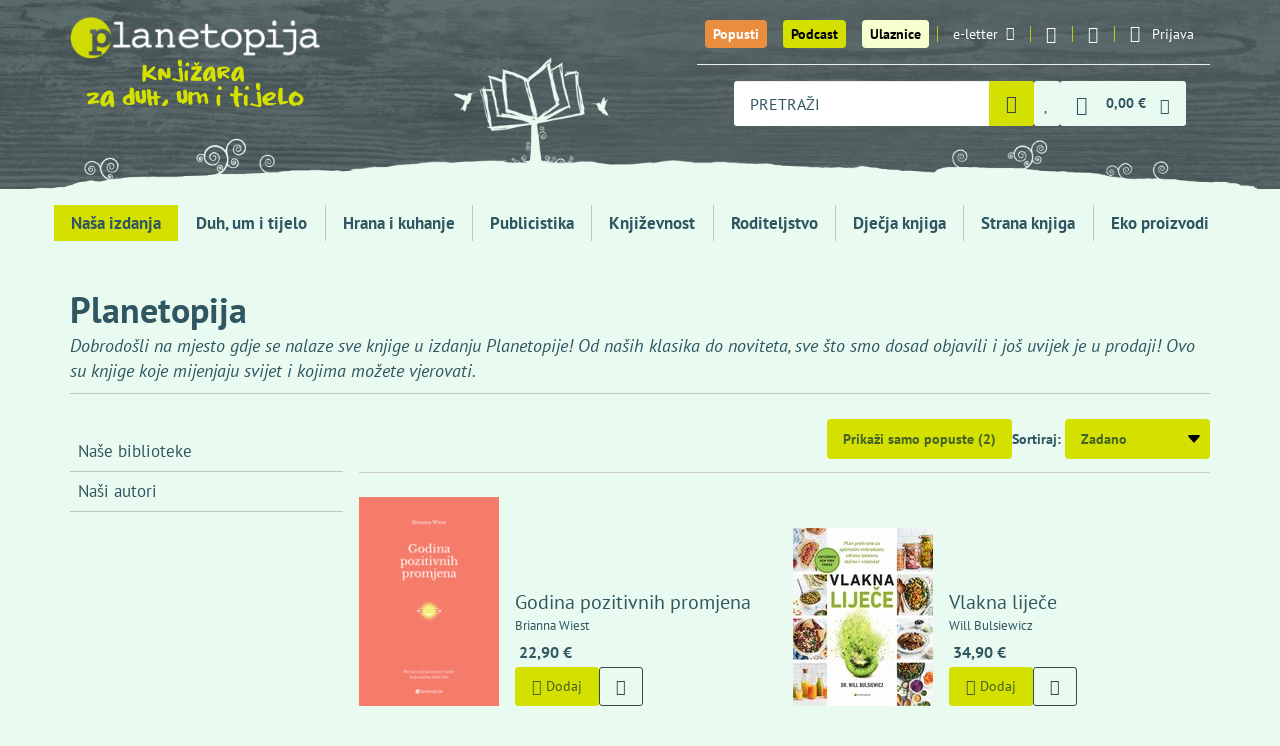

--- FILE ---
content_type: text/html; charset=utf-8
request_url: https://planetopija.hr/izdavac/planetopija
body_size: 20798
content:
<!DOCTYPE html>
<html lang="hr">
  <head>
    <meta charset="utf-8">
    <title>Planetopija - knjižara za duh, um i tijelo</title>
    <meta name="description" content="Dobrodošli na mjesto gdje se nalaze sve knjige u izdanju Planetopije! Od naših klasika do noviteta, sve što smo dosad objavili i još uvijek je u prodaji! Ovo...">
    <meta name="keywords" content="knjige, knjižara, recepti, Hrana i kuhanje, Publicistika, Književnost, Roditeljstvo, Dječja knjiga, Strana knjiga, Eko proizvodi, Duh, um i tijelo, predavanja autora">
    

    <meta property="og:title" content="Planetopija - knjižara za duh, um i tijelo">
    <meta property="og:description" content="Dobrodošli na mjesto gdje se nalaze sve knjige u izdanju Planetopije! Od naših klasika do noviteta, sve što smo dosad objavili i još uvijek je u prodaji! Ovo...">
    <meta property="og:site_name" content="Planetopija">
    <meta property="og:url" content="https://planetopija.hr/izdavac/planetopija">
    <meta property="og:image" content="https://planetopija.hr/assets/planetopija_og_image-0a8bd37799f6b8fd4916fd602b6a0eb7ff49dd1485b3924cd1a0eba89c5bd280.jpg">

    <meta content='width=device-width, initial-scale=1.0, maximum-scale=1.0, user-scalable=0' name='viewport' />
    <meta http-equiv="X-UA-Compatible" content="IE=edge, chrome=1" />
    <meta name="theme-color" content="#456327">
    <meta name="facebook-domain-verification" content="xi5f25rm7pc259tcdr6xw61ee39esz" />
    
    <meta name="csrf-param" content="authenticity_token" />
<meta name="csrf-token" content="tjKcX8iSS8y6TE7FDuTehIsQP-vzUW7MxLgioBc1_Gyi-fz3M2MGdfKTr3Y8dp5t1oDjiCKAQAiSajPqoK8jvw" />

    

    <link rel="apple-touch-icon" sizes="180x180" href="/apple-touch-icon.png">
    <link rel="icon" type="image/png" sizes="32x32" href="/favicon-32x32.png">
    <link rel="icon" type="image/png" sizes="16x16" href="/favicon-16x16.png">
    <link rel="manifest" href="/site.webmanifest">
    <link rel="mask-icon" href="/safari-pinned-tab.svg" color="#456327">
    <meta name="msapplication-TileColor" content="#456327">
    <meta name="theme-color" content="#456327">

    <link rel="preconnect dns-prefetch" href="https://www.google-analytics.com">
    <link rel="preconnect dns-prefetch" href="https://fonts.googleapis.com">
    <link rel="preconnect dns-prefetch" href="https://fonts.gstatic.com">
    <link rel="preconnect dns-prefetch" href="https://www.facebook.com">
    <link rel="preconnect dns-prefetch" href="https://connect.facebook.net">
    <link rel="preconnect dns-prefetch" href="https://www.googletagmanager.com">


    <link rel="stylesheet" href="/assets/front-a80f2cc2904d4e283a8c8b7d2b2ad618582ae33471416f79d3f0c01af545c533.css" media="all" />

    <script src="/assets/lib/cookie_policy-13d57c9b26f4de3f518f5114c69da3dbf792bf23db0c7487c747c9be27cdc6db.js"></script>
    <script src="/assets/front-7fe281b2fa66627d9da91643f000b8acb0ece3a63379adc96de696fd4c3befd3.js"></script>

    <script src="https://ga.jspm.io/npm:es-module-shims@2.0.0/dist/es-module-shims.js" async="async" data-turbo-track="reload"></script>
    <script type="importmap" data-turbo-track="reload">{
  "imports": {
    "event-submitter-polyfill": "/assets/event-submitter-polyfill-15dff01357445e4ab989a176fa5045c01e6a324417a0799cf9323fe843703782.js",
    "@hotwired/turbo-rails": "/assets/turbo.es2019-ef463fa3ec581a26f031d485080518ab66735ef1eff6bee3fb3159610af4ba7d.js",
    "imask": "/assets/imask-2a0af7329d4b7027e3f32b35c1117b83553a1cb56d5e494b06a4045a121c5351.js",
    "lit": "/assets/lit-core.min-a807359f846b7f89c387c87f6edfb2a0d5e36eab042a774a78496099490bef6d.js",
    "lit/directives/class-map": "/assets/lit-core.min-a807359f846b7f89c387c87f6edfb2a0d5e36eab042a774a78496099490bef6d.js",
    "@github/auto-complete-element": "/assets/@github--auto-complete-element-d25d5cda4bb7e8bb690e3cafa4f2e9c7369389c530c10bbd853c044201981ef7.js",
    "@github/combobox-nav": "/assets/@github--combobox-nav-f50f6c8ce93e5590463676153c542737a011cb69b505a3ee0734903626e11389.js",
    "credit-card-type": "/assets/credit-card-type-e87dcc26dd1cf1870da242ad43fe01429d4e2525985b0c1976335c1bfe9a2bc4.js",
    "application": "/assets/application-aef453e8fc8fe8a520b1c558e11a01ba4dc4f625a41d04a11a219c1a5ea61d51.js",
    "elements/credit_card_element": "/assets/elements/credit_card_element-682861673ca4e87f741aae1ee283551d75586fccfc83e8e92f746efb91b04f44.js",
    "elements/radio-content": "/assets/elements/radio-content-9df30f95c958f3f367b1adbe44a238b272fbf875bfff15f4ee6638abee210d39.js",
    "elements/select2_custom_element_wrapper": "/assets/elements/select2_custom_element_wrapper-9ffc49aa92034d1f30509bf77e2c78d4463ed5a47ed3b6ae206f5a5adcb21308.js",
    "elements/shipping_locker_elements": "/assets/elements/shipping_locker_elements-7cd9a20dd2da35eb4e3b12ad21c2b39bc50c075c61ecbd9f1539eeaf75420a32.js",
    "lib/bottom_popup": "/assets/lib/bottom_popup-007afc291061f6d37c96f9abcddcee807e7c4520b230645f6fa3f2d7fe90b04b.js",
    "lib/cart": "/assets/lib/cart-7a41c22691cb85ee738f06a8981baf4b54ac7decf068d94046ce89de713e75f6.js",
    "lib/cookie_policy": "/assets/lib/cookie_policy-13d57c9b26f4de3f518f5114c69da3dbf792bf23db0c7487c747c9be27cdc6db.js",
    "lib/details_as_dropdown": "/assets/lib/details_as_dropdown-66da8904abaa70e96e569709d6deebcee6e501f95a37ca1f26d5d42a95ea8648.js",
    "lib/home_news_carousel_mobile": "/assets/lib/home_news_carousel_mobile-94b1305ad71db2060463a53318650930f629219b3314d38b09f35eeef1300219.js",
    "lib/live_search_2": "/assets/lib/live_search_2-2fece412dc897773b053b677a36057d51545d4b1f84feb0b1a3ab26998c47c62.js",
    "lib/main": "/assets/lib/main-0e5cee1c5bd3fa51261b0ffc5de0fa4a9278a52c6ae2431000424384215e6114.js",
    "lib/media_breakpoints": "/assets/lib/media_breakpoints-70eb19cdf332de9e7a0e20a1844906df49020eb9fd2882699ab7b7b4767d0a1e.js",
    "lib/setup_imask": "/assets/lib/setup_imask-127394b26a7b872e36783cde73a0e5b698f835ee923277ceaab46b8dcb592d92.js",
    "lib/shipping_address_autocomplete": "/assets/lib/shipping_address_autocomplete-f0cbb324cae42c8772e9937da9fc4871de8e934894a9d9c45b02ee4042f0a450.js",
    "lib/smart_filter": "/assets/lib/smart_filter-68e3238ac0069b8a4916a88e660332360ad93e395bcf331b1ea191ad9bb17456.js"
  }
}</script>
<link rel="modulepreload" href="/assets/event-submitter-polyfill-15dff01357445e4ab989a176fa5045c01e6a324417a0799cf9323fe843703782.js">
<link rel="modulepreload" href="/assets/turbo.es2019-ef463fa3ec581a26f031d485080518ab66735ef1eff6bee3fb3159610af4ba7d.js">
<link rel="modulepreload" href="/assets/imask-2a0af7329d4b7027e3f32b35c1117b83553a1cb56d5e494b06a4045a121c5351.js">
<link rel="modulepreload" href="/assets/lit-core.min-a807359f846b7f89c387c87f6edfb2a0d5e36eab042a774a78496099490bef6d.js">
<link rel="modulepreload" href="/assets/lit-core.min-a807359f846b7f89c387c87f6edfb2a0d5e36eab042a774a78496099490bef6d.js">
<link rel="modulepreload" href="/assets/@github--auto-complete-element-d25d5cda4bb7e8bb690e3cafa4f2e9c7369389c530c10bbd853c044201981ef7.js">
<link rel="modulepreload" href="/assets/@github--combobox-nav-f50f6c8ce93e5590463676153c542737a011cb69b505a3ee0734903626e11389.js">
<link rel="modulepreload" href="/assets/credit-card-type-e87dcc26dd1cf1870da242ad43fe01429d4e2525985b0c1976335c1bfe9a2bc4.js">
<link rel="modulepreload" href="/assets/application-aef453e8fc8fe8a520b1c558e11a01ba4dc4f625a41d04a11a219c1a5ea61d51.js">
<link rel="modulepreload" href="/assets/elements/credit_card_element-682861673ca4e87f741aae1ee283551d75586fccfc83e8e92f746efb91b04f44.js">
<link rel="modulepreload" href="/assets/elements/radio-content-9df30f95c958f3f367b1adbe44a238b272fbf875bfff15f4ee6638abee210d39.js">
<link rel="modulepreload" href="/assets/elements/select2_custom_element_wrapper-9ffc49aa92034d1f30509bf77e2c78d4463ed5a47ed3b6ae206f5a5adcb21308.js">
<link rel="modulepreload" href="/assets/elements/shipping_locker_elements-7cd9a20dd2da35eb4e3b12ad21c2b39bc50c075c61ecbd9f1539eeaf75420a32.js">
<link rel="modulepreload" href="/assets/lib/bottom_popup-007afc291061f6d37c96f9abcddcee807e7c4520b230645f6fa3f2d7fe90b04b.js">
<link rel="modulepreload" href="/assets/lib/cart-7a41c22691cb85ee738f06a8981baf4b54ac7decf068d94046ce89de713e75f6.js">
<link rel="modulepreload" href="/assets/lib/cookie_policy-13d57c9b26f4de3f518f5114c69da3dbf792bf23db0c7487c747c9be27cdc6db.js">
<link rel="modulepreload" href="/assets/lib/details_as_dropdown-66da8904abaa70e96e569709d6deebcee6e501f95a37ca1f26d5d42a95ea8648.js">
<link rel="modulepreload" href="/assets/lib/home_news_carousel_mobile-94b1305ad71db2060463a53318650930f629219b3314d38b09f35eeef1300219.js">
<link rel="modulepreload" href="/assets/lib/live_search_2-2fece412dc897773b053b677a36057d51545d4b1f84feb0b1a3ab26998c47c62.js">
<link rel="modulepreload" href="/assets/lib/main-0e5cee1c5bd3fa51261b0ffc5de0fa4a9278a52c6ae2431000424384215e6114.js">
<link rel="modulepreload" href="/assets/lib/media_breakpoints-70eb19cdf332de9e7a0e20a1844906df49020eb9fd2882699ab7b7b4767d0a1e.js">
<link rel="modulepreload" href="/assets/lib/setup_imask-127394b26a7b872e36783cde73a0e5b698f835ee923277ceaab46b8dcb592d92.js">
<link rel="modulepreload" href="/assets/lib/shipping_address_autocomplete-f0cbb324cae42c8772e9937da9fc4871de8e934894a9d9c45b02ee4042f0a450.js">
<link rel="modulepreload" href="/assets/lib/smart_filter-68e3238ac0069b8a4916a88e660332360ad93e395bcf331b1ea191ad9bb17456.js">
<script type="module">import "application"</script>

      <script>
  // Define dataLayer and the gtag function.
  window.dataLayer = window.dataLayer || [];
  function gtag(){dataLayer.push(arguments);}

  // Set default consent to 'denied' as a placeholder
  // Determine actual values based on your own requirements
  gtag('consent', 'default', {
    'analytics_storage': 'denied',
    'ad_storage': 'denied',
    'ad_user_data': 'denied',
    'ad_personalization': 'denied',
  });
</script>

<!-- Google tag (gtag.js) -->
<script async src="https://www.googletagmanager.com/gtag/js?id=UA-39430616-1"></script>
<script>
  window.dataLayer = window.dataLayer || [];
  function gtag(){dataLayer.push(arguments);}
  gtag('js', new Date());

  gtag('config', 'UA-39430616-1');
</script>


<!-- Google Tag Manager -->
<script>(function(w,d,s,l,i){w[l]=w[l]||[];w[l].push({'gtm.start':
new Date().getTime(),event:'gtm.js'});var f=d.getElementsByTagName(s)[0],
j=d.createElement(s),dl=l!='dataLayer'?'&l='+l:'';j.async=true;j.src=
'https://www.googletagmanager.com/gtm.js?id='+i+dl;f.parentNode.insertBefore(j,f);
})(window,document,'script','dataLayer','GTM-WPTTGXD');</script>
<!-- End Google Tag Manager -->


      <!-- Facebook Pixel Code -->
      <script>
      !function(f,b,e,v,n,t,s)
      {if(f.fbq)return;n=f.fbq=function(){n.callMethod?
      n.callMethod.apply(n,arguments):n.queue.push(arguments)};
      if(!f._fbq)f._fbq=n;n.push=n;n.loaded=!0;n.version='2.0';
      n.queue=[];t=b.createElement(e);t.async=!0;
      t.src=v;s=b.getElementsByTagName(e)[0];
      s.parentNode.insertBefore(t,s)}(window,document,'script',
      'https://connect.facebook.net/en_US/fbevents.js');
      fbq('consent','revoke');
      fbq('init', '1129350574632021');
      fbq('track', 'PageView');
      </script>
      <!-- End Facebook Pixel Code -->


      <script async defer crossorigin="anonymous" src="https://connect.facebook.net/hr_HR/sdk.js#xfbml=1&version=v18.0&appId=342647496136017" nonce="6DrY44RX"></script>
      <script async defer>
        window.thirdPartyScriptsReady = true;
        document.dispatchEvent(new Event('third-party-scripts-ready'));
      </script>


    


  </head>

  <body class="publishers-show"  data-turbo-prefetch="false">

    <div id="fb-root"></div>

    


    <div class="desktop-menu-wrapper">
      <div class="container">
        <a href="/" class="logo">
          <img class="brand" alt="Planetopija" src="/assets/logo-f6aeabab11f69bf08a0c5b93b791fd32c0bcaf0182400d05b35f8b601aabca62.png" />
          <img class="slogan" alt="Knjižara za duh, um i tijelo" src="/assets/slogan-b179ad428fe27e4202e9741d5dfa9a5de35f01d35a238a87c8e7ceed12cdb5ae.png" />
        </a>
        <nav class="top-menu">
          <ul class="desktop-menu">
            <li class="big"><a class="btn-special t1" href="/popusti">Popusti</a></li>
            <li class="big"><a class="btn-special t1 t2" href="/podcast_planetopija">Podcast</a></li>
            <li class="big"><a class="btn-special t1 t3" href="/ulaznice">Ulaznice</a></li>


            <li>
              <a href="#" data-toggle="modal" data-target=".modal-newsletter">e-letter<i class="icon-email"></i></a>
            </li>
            <li class="social"><a href="https://www.instagram.com/planetopijahr/"><i class="icon-instagram"></i></a></li>
            <li class="social"><a href="https://www.facebook.com/planetopija/"><i class="icon-facebook-1"></i></a></li>
            <li class="signup">
              <details class="js-as-dropdown">
  <summary class="signup-toggle">
    <i class="icon-user"></i>
    <span class="text">Prijava</span>
  </summary>

  <div class="content">
      <form class="simple_form form-default login_form" id="5b570686e7defddf6c0cb76e076d11a9_new_user" data-turbo="false" novalidate="novalidate" action="/users/sign_in" accept-charset="UTF-8" method="post"><input type="hidden" name="authenticity_token" value="nbuV89VF38vqKJrkuOW0uQWEKsY2cAp2zzWbOmgrOokVf5DbT2nci5FL2YUEWXE6W13GWEVM-czN_Y12HU18-A" autocomplete="off" />
  <div class="form-inputs">
    <div class="form-group email optional user_email"><label class="control-label email optional" for="5b570686e7defddf6c0cb76e076d11a9_user_email">E-mail</label><input class="form-control string email optional" type="email" value="" name="user[email]" id="5b570686e7defddf6c0cb76e076d11a9_user_email" /></div>
    <div class="form-group password optional user_password"><label class="control-label password optional" for="5b570686e7defddf6c0cb76e076d11a9_user_password">Lozinka</label><input class="form-control password optional" type="password" name="user[password]" id="5b570686e7defddf6c0cb76e076d11a9_user_password" /></div>
    <div class="option boolean optional user_remember_me"><div class="checkbox"><input name="user[remember_me]" type="hidden" value="0" autocomplete="off" /><input class="boolean optional" type="checkbox" value="1" name="user[remember_me]" id="5b570686e7defddf6c0cb76e076d11a9_user_remember_me" /><label class="boolean optional" for="5b570686e7defddf6c0cb76e076d11a9_user_remember_me">Zapamti me</label></div></div>
  </div>
  <div class="form-actions">
    <input type="submit" name="commit" value="Prijava" class="btn btn-v1 btn-sm submit" data-disable-with="Prijava" />
  </div>
</form><div class="shared-links">

    <a href="/users/sign_in">Prijava</a>

    <a href="/users/sign_up">Registracija</a>

    <a href="/users/password/new">Zaboravljena lozinka?</a>

    <a href="/users/confirmation/new">Niste primili upute za aktivaciju?</a>



</div>


  </div>
</details>

            </li>
          </ul>

          <div class="basket_search">
            <div class="search-query">
              <form class="form-default js-autocomplete-form" action="/trazi" accept-charset="UTF-8" method="get">
  <auto-complete src="/search_products" for="search-desktop-popup">
    <input placeholder="PRETRAŽI" class="form-control js-autocomplete-search" autocomplete="off" type="text" name="s" />
    <ul id="search-desktop-popup"></ul>
    <div id="search-desktop-feedback" class="sr-only"></div>
</auto-complete>

  <i class="icon-spinner-third"></i>
  <button name="button" type="submit" class="toggle" aria-label="Pretraži">
    <i class="icon-magnifier"></i>
</button></form>
            </div>



            <a title="Lista želja" class="menu-item" href="/wishlists"><span class="with-badge"><span class="badge js-wishlist-badge" data-quantity="0">0</span><i class="icon-heart"></i></span></a>




            <div class="basket">
              <details id="mini-cart" class="js-as-dropdown">
  <summary class="basket_toggle" id="mini-cart-button">
    <i class="icon-cart"></i>
    <span class="sum js-cart-total-items"><span class="dp"><span class="dp-price main euro-only">0,00 €</span></span></span>
    <i class="icon-down"></i>
    <span class="badge badge-cart js-cart-total-quantity" data-quantity="0">0</span>
  </summary>

  <div class="content js-cart-body">
    <turbo-frame loading="lazy" class="mini-cart-body" id="mini-cart-body-frame" src="/kosarica/mini_cart?fast=true">
      <p>Učitavam košaricu...</p>
</turbo-frame>  </div>
</details>

            </div>
          </div>

        </nav>
      </div>
      <div class="bg-container">
        <img class="bg-over" alt="Knjiga drvo" src="/assets/bg-small-e3b4983681f94be3a3739ba10638b6ce98165e2c794745059d1dbb68cbcc1b5b.png" />
      </div>
    </div>

    <div class="mobile-menu-wrapper">
      <div class="container">
        <ul class="mobile-menu">
          <li class="logo">
            <a href="/">
              <img class="brand" alt="Planetopija" src="/assets/logo-f6aeabab11f69bf08a0c5b93b791fd32c0bcaf0182400d05b35f8b601aabca62.png" />
              <img class="brand" alt="Planetopija" src="/assets/logo/planetopija_logo_small_2-9030df5e88affb32a1039ad5477395f3c9d7e29f3970e9db31043c5115d4e2a4.svg" />
            </a>
          </li>
          <li class="discount">
            <a href="/popusti" title="Popusti"><i class="icon-percent"></i></a>
          </li>
          <li class="podcasts">
            <a href="/podcast_planetopija" title="Podcasts"><i class="icon-microphone"></i></a>
          </li>

          <li class="events">
            <a title="Ulaznice" href="/ulaznice"><i class="icon-ticket_new_122"></i></a>
          </li>

          <li class="search">
            <details class="js-as-dropdown">
              <summary class="search_toggle"><i class="icon-magnifier"></i></summary>
              <div class="content dark-dropdown search-query">
                <form class="form-default js-autocomplete-form" action="/trazi" accept-charset="UTF-8" method="get">
  <auto-complete src="/search_products" for="search-mobile-popup">
    <input placeholder="PRETRAŽI" class="form-control js-autocomplete-search" autocomplete="off" type="text" name="s" />
    <ul id="search-mobile-popup"></ul>
    <div id="search-mobile-feedback" class="sr-only"></div>
</auto-complete>

  <i class="icon-spinner-third"></i>
  <button name="button" type="submit" class="toggle" aria-label="Pretraži">
    <i class="icon-magnifier"></i>
</button></form>
              </div>
            </details>
          </li>

          <li class="wishlist">
            <a title="Lista želja" class="menu-item" href="/wishlists"><span class="with-badge"><span class="badge js-wishlist-badge" data-quantity="0">0</span><i class="icon-heart"></i></span></a>
          </li>

          <li class="basket">
            <details id="mini-cart" class="js-as-dropdown">
  <summary class="basket_toggle" id="mini-cart-button">
    <i class="icon-cart"></i>
    <span class="sum js-cart-total-items"><span class="dp"><span class="dp-price main euro-only">0,00 €</span></span></span>
    <i class="icon-down"></i>
    <span class="badge badge-cart js-cart-total-quantity" data-quantity="0">0</span>
  </summary>

  <div class="content js-cart-body">
    <turbo-frame loading="lazy" class="mini-cart-body" id="mini-cart-body-frame" src="/kosarica/mini_cart?fast=true">
      <p>Učitavam košaricu...</p>
</turbo-frame>  </div>
</details>

          </li>
          <li class="signup">
            <details class="js-as-dropdown">
  <summary class="signup-toggle">
    <i class="icon-user"></i>
    <span class="text">Prijava</span>
  </summary>

  <div class="content">
      <form class="simple_form form-default login_form" id="67af8c226e11de48dbbcc494434b4e79_new_user" data-turbo="false" novalidate="novalidate" action="/users/sign_in" accept-charset="UTF-8" method="post"><input type="hidden" name="authenticity_token" value="-ZM28hsNBCeuhmFvr50-hOeHPGGJB8vhUOT66NUSTm1xVzPagSEHZ9XlIg4TIfsHuV7Q__o7OFtSLOykoHQIHA" autocomplete="off" />
  <div class="form-inputs">
    <div class="form-group email optional user_email"><label class="control-label email optional" for="67af8c226e11de48dbbcc494434b4e79_user_email">E-mail</label><input class="form-control string email optional" type="email" value="" name="user[email]" id="67af8c226e11de48dbbcc494434b4e79_user_email" /></div>
    <div class="form-group password optional user_password"><label class="control-label password optional" for="67af8c226e11de48dbbcc494434b4e79_user_password">Lozinka</label><input class="form-control password optional" type="password" name="user[password]" id="67af8c226e11de48dbbcc494434b4e79_user_password" /></div>
    <div class="option boolean optional user_remember_me"><div class="checkbox"><input name="user[remember_me]" type="hidden" value="0" autocomplete="off" /><input class="boolean optional" type="checkbox" value="1" name="user[remember_me]" id="67af8c226e11de48dbbcc494434b4e79_user_remember_me" /><label class="boolean optional" for="67af8c226e11de48dbbcc494434b4e79_user_remember_me">Zapamti me</label></div></div>
  </div>
  <div class="form-actions">
    <input type="submit" name="commit" value="Prijava" class="btn btn-v1 btn-sm submit" data-disable-with="Prijava" />
  </div>
</form><div class="shared-links">

    <a href="/users/sign_in">Prijava</a>

    <a href="/users/sign_up">Registracija</a>

    <a href="/users/password/new">Zaboravljena lozinka?</a>

    <a href="/users/confirmation/new">Niste primili upute za aktivaciju?</a>



</div>


  </div>
</details>

          </li>
          <li class="menu_toggle">
            <details class="js-as-dropdown">
              <summary><span></span><span></span><span></span></summary>
              <div class="content dark-dropdown">
                  <nav class="main-menu">
    <ul class="main-menu-list">
      <li class="btn-list-discounts visible-xs"><a href="/popusti">Popusti</a></li>
      <li class="btn-list-podcasts visible-xs"><a href="/podcast_planetopija">Podcast Planetopija</a></li>
      <li class="visible-xs"><a class="btn-special t1 t3" href="/ulaznice">Ulaznice</a></li>

        <li class=" active">
          <a href="/izdavac/planetopija">Naša izdanja</a>
</li>        <li class="">
          <a href="/kategorija/duh-um-i-tijelo">Duh, um i tijelo</a>
</li>        <li class="">
          <a href="/kategorija/hrana-i-kuhanje">Hrana i kuhanje</a>
</li>        <li class="">
          <a href="/kategorija/publicistika">Publicistika</a>
</li>        <li class="">
          <a href="/kategorija/knjizevnost">Književnost</a>
</li>        <li class="">
          <a href="/kategorija/roditeljstvo">Roditeljstvo</a>
</li>        <li class="">
          <a href="/kategorija/djecja-knjiga">Dječja knjiga</a>
</li>        <li class="">
          <a href="/kategorija/strana-knjiga">Strana knjiga</a>
</li>        <li class="">
          <a href="/kategorija/eko-proizvodi">Eko proizvodi</a>
</li>    </ul>
  </nav>




              </div>
            </details>

          </li>
        </ul>
      </div>
    </div>

    <div class="main-menu-wrapper">
      <div class="container">
          <nav class="main-menu">
    <ul class="main-menu-list">
      <li class="btn-list-discounts visible-xs"><a href="/popusti">Popusti</a></li>
      <li class="btn-list-podcasts visible-xs"><a href="/podcast_planetopija">Podcast Planetopija</a></li>
      <li class="visible-xs"><a class="btn-special t1 t3" href="/ulaznice">Ulaznice</a></li>

        <li class=" active">
          <a href="/izdavac/planetopija">Naša izdanja</a>
</li>        <li class="">
          <a href="/kategorija/duh-um-i-tijelo">Duh, um i tijelo</a>
</li>        <li class="">
          <a href="/kategorija/hrana-i-kuhanje">Hrana i kuhanje</a>
</li>        <li class="">
          <a href="/kategorija/publicistika">Publicistika</a>
</li>        <li class="">
          <a href="/kategorija/knjizevnost">Književnost</a>
</li>        <li class="">
          <a href="/kategorija/roditeljstvo">Roditeljstvo</a>
</li>        <li class="">
          <a href="/kategorija/djecja-knjiga">Dječja knjiga</a>
</li>        <li class="">
          <a href="/kategorija/strana-knjiga">Strana knjiga</a>
</li>        <li class="">
          <a href="/kategorija/eko-proizvodi">Eko proizvodi</a>
</li>    </ul>
  </nav>




      </div>
    </div>

    <div id="header-end" data-turbo-permanent="true"></div>

    <div class="container" id="flash_messages"></div>

    <div class="main-item-list">
  <div class="container">

    <header class="page-header type2">
      <h1 class="page-header-title">Planetopija</h1>
      <p class="page-header-short">Dobrodošli na mjesto gdje se nalaze sve knjige u izdanju Planetopije! Od naših klasika do noviteta, sve što smo dosad objavili i još uvijek je u prodaji! Ovo su knjige koje mijenjaju svijet i kojima možete vjerovati.</p>
    </header>

    <div class="row">
        <div class="col-md-3">
            <div class="sidebar-wrap hidden-xs hidden-sm">
    <div class="sidebar">
      <ul class="product-list sidebar-menu">
          <li><a href="/biblioteke">Naše biblioteke</a></li>
          <li><a href="/autori/nasi">Naši autori</a></li>
      </ul>
    </div>
  </div>

  <div class="visible-xs visible-sm sidebar-menu-on-top">
    <select class="as_button js-select-links" autocomplete="off" name="links" id="links"><option selected="selected" value="/izdavac/planetopija">Naša izdanja</option>
<option value="/biblioteke">Naše biblioteke</option>
<option value="/autori/nasi">Naši autori</option></select>
  </div>

        </div>
      <div class="col-md-9">
        <form class="js-submit-on-change" autocomplete="off" action="/izdavac/planetopija" accept-charset="UTF-8" method="get">
  <div class="list-actions">
        <div>
          <input type="checkbox" name="popust" id="list_actions_popusti" value="1" hidden="hidden" />
          <label for="list_actions_popusti" class="as_button">
              Prikaži samo popuste (2)
          </label>
        </div>


      <div>
        <label for="public_sorting">Sortiraj:</label>
        <select class="as_button" name="order" id="order"><option value="default">Zadano</option>
<option value="popularity_desc">Najpopularnije</option>
<option value="date_asc">Najstarije</option>
<option value="date_desc">Najnovije</option>
<option value="price_asc">Prvo najjeftinije</option>
<option value="price_desc">Prvo najskuplje</option>
<option value="title_asc">Naslov (A-Z)</option>
<option value="title_desc">Naslov (Z-A)</option></select>
      </div>
  </div>
</form>
        <div class="item-list"><article class="vl-item vl3">
  <a class="image" href="/kategorija/duh-um-i-tijelo/tema/osobni-razvoj/godina-pozitivnih-promjena"><img alt="Godina pozitivnih promjena" src="https://planetopija.hr/media/W1siZiIsIjIwMjUvMTEvMDgvMXF6YnliZ3FuY19Hb2RpbmFfcG96aXRpdm5paF9wcm9tamVuYS5qcGciXSxbInAiLCJ0aHVtYiIsIjE0MHgyMDAiXV0?sha=e5f55661ba493acc" /></a>
  <div class="details">

    <h4 class="title"><a href="/kategorija/duh-um-i-tijelo/tema/osobni-razvoj/godina-pozitivnih-promjena">Godina pozitivnih promjena</a></h4>

    <div class="author">Brianna Wiest</div>

    

<div class="double-price price-size-4">
  
  <div class="new"><span class="dp"><span class="dp-price main euro-only">22,90 €</span></span></div>
</div>
    

    <div class="product-actions"><form class="button_to" method="post" action="/kosarica/43782/dodaj"><button title="Dodaj u košaricu" class="btn btn-v1 btn-sm js-add-to-cart" data-ga4="{&quot;event&quot;:&quot;add_to_cart&quot;,&quot;ecommerce&quot;:{&quot;currency&quot;:&quot;EUR&quot;,&quot;value&quot;:&quot;22.9&quot;,&quot;items&quot;:[{&quot;item_name&quot;:&quot;Godina pozitivnih promjena&quot;,&quot;item_id&quot;:43782,&quot;quantity&quot;:1}]}}" type="submit"><i class="icon-cart"></i> Dodaj</button><input type="hidden" name="authenticity_token" value="24UG1mrR8_3Eju0u8eDTXndLrYDvZbFxbvEgUDH4B4ozFnlOJ0cqlSUT9vZW8Cy6Hzvjyj4TnW740PS82jY6CA" autocomplete="off" /></form><form id="wishlist-product-43782" class="button_to" method="post" action="/wishlists/godina-pozitivnih-promjena"><button title="Dodaj u listu želja" class="btn btn-v2 btn-icon btn-outline btn-sm" type="submit"><i class="icon-heart-o"></i></button><input type="hidden" name="authenticity_token" value="kYwO0vtm2RoSgJNxMzjsGpJPW7V245hw4bbkFCqL7JrLkZx-kX2LcTFHox0o2CYUbif4DkfcSBCk4nFs6glqzA" autocomplete="off" /></form></div>
  </div>
</article>
<article class="vl-item vl3">
  <a class="image" href="/kategorija/duh-um-i-tijelo/tema/zdravlje/vlakna-lijece"><img alt="Vlakna liječe" src="https://planetopija.hr/media/W1siZiIsIjIwMjUvMTEvMDUvODl0YnU3dzE5el9WbGFrbmFfbGlqZV9lLmpwZyJdLFsicCIsInRodW1iIiwiMTQweDIwMCJdXQ?sha=59ab70fa59fe829c" /></a>
  <div class="details">

    <h4 class="title"><a href="/kategorija/duh-um-i-tijelo/tema/zdravlje/vlakna-lijece">Vlakna liječe</a></h4>

    <div class="author">Will  Bulsiewicz</div>

    

<div class="double-price price-size-4">
  
  <div class="new"><span class="dp"><span class="dp-price main euro-only">34,90 €</span></span></div>
</div>
    

    <div class="product-actions"><form class="button_to" method="post" action="/kosarica/43748/dodaj"><button title="Dodaj u košaricu" class="btn btn-v1 btn-sm js-add-to-cart" data-ga4="{&quot;event&quot;:&quot;add_to_cart&quot;,&quot;ecommerce&quot;:{&quot;currency&quot;:&quot;EUR&quot;,&quot;value&quot;:&quot;34.9&quot;,&quot;items&quot;:[{&quot;item_name&quot;:&quot;Vlakna liječe&quot;,&quot;item_id&quot;:43748,&quot;quantity&quot;:1}]}}" type="submit"><i class="icon-cart"></i> Dodaj</button><input type="hidden" name="authenticity_token" value="uBbyU2G_Se8D_iGOu4e3VZIYTcEcRYAh6u3-3f9JCF9qf3x-nlyxS4e5Hqux4cakkUZVAT8h7ch2c5Q5pUegfQ" autocomplete="off" /></form><form id="wishlist-product-43748" class="button_to" method="post" action="/wishlists/vlakna-lijece"><button title="Dodaj u listu želja" class="btn btn-v2 btn-icon btn-outline btn-sm" type="submit"><i class="icon-heart-o"></i></button><input type="hidden" name="authenticity_token" value="a_rmteS2FZGK_SaTsbjCaubiLzdMBK-uGbxjEslwtJffGOdabFcqFGqAx3MjxzoOOPIKaLzxvDpf9-wfI9AuFg" autocomplete="off" /></form></div>
  </div>
</article>
<article class="vl-item vl3">
  <a class="image" href="/kategorija/duh-um-i-tijelo/tema/samopomoc/ja-samo-bolja"><img alt="Ja samo bolja" src="https://planetopija.hr/media/W1siZiIsIjIwMjUvMTEvMDQvN2d0bGJvczJpZF9qYV9zYW1vX2JvbGphLmpwZyJdLFsicCIsInRodW1iIiwiMTQweDIwMCJdXQ?sha=dd5830130d77d345" /></a>
  <div class="details">

    <h4 class="title"><a href="/kategorija/duh-um-i-tijelo/tema/samopomoc/ja-samo-bolja">Ja, samo bolja</a></h4>

    <div class="author">Olga Khazan</div>

    

<div class="double-price price-size-4">
  
  <div class="new"><span class="dp"><span class="dp-price main euro-only">20,90 €</span></span></div>
</div>
    

    <div class="product-actions"><form class="button_to" method="post" action="/kosarica/43742/dodaj"><button title="Dodaj u košaricu" class="btn btn-v1 btn-sm js-add-to-cart" data-ga4="{&quot;event&quot;:&quot;add_to_cart&quot;,&quot;ecommerce&quot;:{&quot;currency&quot;:&quot;EUR&quot;,&quot;value&quot;:&quot;20.9&quot;,&quot;items&quot;:[{&quot;item_name&quot;:&quot;Ja, samo bolja&quot;,&quot;item_id&quot;:43742,&quot;quantity&quot;:1}]}}" type="submit"><i class="icon-cart"></i> Dodaj</button><input type="hidden" name="authenticity_token" value="HBq2mufy3ww3Byksth7TOrU1JiUokZeDfE0j5io3aC5EJBVcRcx6m3kbK-WRI5W1Z5JI7n-72ErX7SbENIX8Kw" autocomplete="off" /></form><form id="wishlist-product-43742" class="button_to" method="post" action="/wishlists/ja-samo-bolja"><button title="Dodaj u listu želja" class="btn btn-v2 btn-icon btn-outline btn-sm" type="submit"><i class="icon-heart-o"></i></button><input type="hidden" name="authenticity_token" value="ELpZIr4iDYYtdtNDiYuLOKsyRFoBjnJ930QyPiJ9peQRT0K4JMaOUwAlIGHINkc_KKrh9GgVOz5xGEbTc_FJiA" autocomplete="off" /></form></div>
  </div>
</article>
<article class="vl-item vl3">
  <a class="image" href="/kategorija/duh-um-i-tijelo/tema/zdravlje/izgradite-novi-mozak-m-u"><img alt="Izgradite novi mozak" src="https://planetopija.hr/media/W1siZiIsIjIwMjUvMTEvMDUvNXd0MHBqcXB3Yl9JemdyYWRpdGVfbm92aV9tb3phay5qcGciXSxbInAiLCJ0aHVtYiIsIjE0MHgyMDAiXV0?sha=05260a85b3fbffbe" /></a>
  <div class="details">

    <h4 class="title"><a href="/kategorija/duh-um-i-tijelo/tema/zdravlje/izgradite-novi-mozak-m-u">Izgradite novi mozak</a></h4>

    <div class="author">Alberto Villoldo</div>

    

<div class="double-price price-size-4">
  
  <div class="new"><span class="dp"><span class="dp-price main euro-only">22,90 €</span></span></div>
</div>
    

    <div class="product-actions"><form class="button_to" method="post" action="/kosarica/43747/dodaj"><button title="Dodaj u košaricu" class="btn btn-v1 btn-sm js-add-to-cart" data-ga4="{&quot;event&quot;:&quot;add_to_cart&quot;,&quot;ecommerce&quot;:{&quot;currency&quot;:&quot;EUR&quot;,&quot;value&quot;:&quot;22.9&quot;,&quot;items&quot;:[{&quot;item_name&quot;:&quot;Izgradite novi mozak&quot;,&quot;item_id&quot;:43747,&quot;quantity&quot;:1}]}}" type="submit"><i class="icon-cart"></i> Dodaj</button><input type="hidden" name="authenticity_token" value="5ZRonw3Y0urazITOEZZYbxn6OPvfJ5P2xsJ2AhWKrdZg-dJ_wsnltNNg5CRC5Lgt7JpM-rgAsK1P8FrWQpMZGQ" autocomplete="off" /></form><form id="wishlist-product-43747" class="button_to" method="post" action="/wishlists/izgradite-novi-mozak-m-u"><button title="Dodaj u listu želja" class="btn btn-v2 btn-icon btn-outline btn-sm" type="submit"><i class="icon-heart-o"></i></button><input type="hidden" name="authenticity_token" value="oqOpWyIxf9hNezeI9Upey6hKXvAOF62hkn0nLXMvabTueDkMAdttr4aBhkgTdEwJgcxRpQeetL3Km_VGUb9c3A" autocomplete="off" /></form></div>
  </div>
</article>
<article class="vl-item vl3">
  <a class="image" href="/kategorija/djecja-knjiga/tema/slikovnice/masa-i-medoslav-detektivski"><img alt="Maša i medoslav detektivski" src="https://planetopija.hr/media/W1siZiIsIjIwMjUvMTEvMDUvMzEyZXV2d2J0dF9NYV9hX2lfTWVkb3NsYXZfRGV0ZWt0aXZza2kuanBnIl0sWyJwIiwidGh1bWIiLCIxNDB4MjAwIl1d?sha=86af6f7159e53b3d" /></a>
  <div class="details">

    <h4 class="title"><a href="/kategorija/djecja-knjiga/tema/slikovnice/masa-i-medoslav-detektivski">Maša i Medoslav Detektivski</a></h4>

    <div class="author">Kristyna Litten</div>

    

<div class="double-price price-size-4">
  
  <div class="new"><span class="dp"><span class="dp-price main euro-only">18,50 €</span></span></div>
</div>
    

    <div class="product-actions"><form class="button_to" method="post" action="/kosarica/43735/dodaj"><button title="Dodaj u košaricu" class="btn btn-v1 btn-sm js-add-to-cart" data-ga4="{&quot;event&quot;:&quot;add_to_cart&quot;,&quot;ecommerce&quot;:{&quot;currency&quot;:&quot;EUR&quot;,&quot;value&quot;:&quot;18.5&quot;,&quot;items&quot;:[{&quot;item_name&quot;:&quot;Maša i Medoslav Detektivski&quot;,&quot;item_id&quot;:43735,&quot;quantity&quot;:1}]}}" type="submit"><i class="icon-cart"></i> Dodaj</button><input type="hidden" name="authenticity_token" value="If1GVAZXGKJV1w2GKTDwbO5isk4hqLO6uHbjmUgU_LAaurkQ-rX7V9pOnwiN6h83yqmIfU4C3z5pPFiIkZdP4Q" autocomplete="off" /></form><form id="wishlist-product-43735" class="button_to" method="post" action="/wishlists/masa-i-medoslav-detektivski"><button title="Dodaj u listu želja" class="btn btn-v2 btn-icon btn-outline btn-sm" type="submit"><i class="icon-heart-o"></i></button><input type="hidden" name="authenticity_token" value="TSJFfsek8MYpoePZ1NrZrX_uiNgQJjsbE7k6xhqW5Ri-KvYKnC3vcAKXZ5alClMANlZigAZ6gV0eTnSeoHNWag" autocomplete="off" /></form></div>
  </div>
</article>
<article class="vl-item vl3">
  <a class="image" href="/kategorija/duh-um-i-tijelo/tema/osobni-razvoj/manifestirajte-svoju-istinsku-bit"><img alt="Manifestirajte svoju istinsku bit" src="https://planetopija.hr/media/W1siZiIsIjIwMjUvMTAvMjkvMjJpNGxqNnRqcV9NYW5pZmVzdGlyYWp0ZV9zdm9qdV9pc3RpbnNrdV9iaXQuanBnIl0sWyJwIiwidGh1bWIiLCIxNDB4MjAwIl1d?sha=6fdf859ce0a3e2eb" /></a>
  <div class="details">

    <h4 class="title"><a href="/kategorija/duh-um-i-tijelo/tema/osobni-razvoj/manifestirajte-svoju-istinsku-bit">Manifestirajte svoju istinsku bit</a></h4>

    <div class="author">Estelle Bingham</div>

    

<div class="double-price price-size-4">
  
  <div class="new"><span class="dp"><span class="dp-price main euro-only">21,90 €</span></span></div>
</div>
    

    <div class="product-actions"><form class="button_to" method="post" action="/kosarica/43699/dodaj"><button title="Dodaj u košaricu" class="btn btn-v1 btn-sm js-add-to-cart" data-ga4="{&quot;event&quot;:&quot;add_to_cart&quot;,&quot;ecommerce&quot;:{&quot;currency&quot;:&quot;EUR&quot;,&quot;value&quot;:&quot;21.9&quot;,&quot;items&quot;:[{&quot;item_name&quot;:&quot;Manifestirajte svoju istinsku bit&quot;,&quot;item_id&quot;:43699,&quot;quantity&quot;:1}]}}" type="submit"><i class="icon-cart"></i> Dodaj</button><input type="hidden" name="authenticity_token" value="5H6x0fGxgsPW2DEJUxQJMhq75iwRf8CffAQjC7OeRzV9kAt1XX1U1Yq_kRES7zQjPTiKW0rU1odqCdFUk2vL4Q" autocomplete="off" /></form><form id="wishlist-product-43699" class="button_to" method="post" action="/wishlists/manifestirajte-svoju-istinsku-bit"><button title="Dodaj u listu želja" class="btn btn-v2 btn-icon btn-outline btn-sm" type="submit"><i class="icon-heart-o"></i></button><input type="hidden" name="authenticity_token" value="KUsii1_R6onkYl_vkBeIFCmgjwoZYDSauq02pV1I2Ylfom7fkX72TxwYT_S6-2pAPq81hxD7PR8rFveOdFCwiQ" autocomplete="off" /></form></div>
  </div>
</article>
<article class="vl-item vl3">
  <a class="image" href="/kategorija/publicistika/tema/putovanja/svjetlo-i-dim"><img alt="Svjetlo i dim v" src="https://planetopija.hr/media/W1siZiIsIjIwMjUvMDkvMjUvNHQ3azQ5bWZvY19TdmpldGxvX2lfZGltX1YuanBnIl0sWyJwIiwidGh1bWIiLCIxNDB4MjAwIl1d?sha=24d8ed9cfe01d03a" /></a>
  <div class="details">

    <h4 class="title"><a href="/kategorija/publicistika/tema/putovanja/svjetlo-i-dim">Svjetlo i dim</a></h4>

    <div class="author">Mladen Ožić</div>

    

<div class="double-price price-size-4">
  
  <div class="new"><span class="dp"><span class="dp-price main euro-only">27,90 €</span></span></div>
</div>
    

    <div class="product-actions"><form class="button_to" method="post" action="/kosarica/43436/dodaj"><button title="Dodaj u košaricu" class="btn btn-v1 btn-sm js-add-to-cart" data-ga4="{&quot;event&quot;:&quot;add_to_cart&quot;,&quot;ecommerce&quot;:{&quot;currency&quot;:&quot;EUR&quot;,&quot;value&quot;:&quot;27.9&quot;,&quot;items&quot;:[{&quot;item_name&quot;:&quot;Svjetlo i dim&quot;,&quot;item_id&quot;:43436,&quot;quantity&quot;:1}]}}" type="submit"><i class="icon-cart"></i> Dodaj</button><input type="hidden" name="authenticity_token" value="LfYD7TQdAiQIVv9kMBCA0GwUXR4fbMsdP3X9uGb5Eb4I1qWbNhmJWj31U1Sv8hLONdfGdz5HTmlm1gfo856IRA" autocomplete="off" /></form><form id="wishlist-product-43436" class="button_to" method="post" action="/wishlists/svjetlo-i-dim"><button title="Dodaj u listu želja" class="btn btn-v2 btn-icon btn-outline btn-sm" type="submit"><i class="icon-heart-o"></i></button><input type="hidden" name="authenticity_token" value="zn2zi5pic57eLOLwPQVn5DF1frA0ZKZqxh-NEQkej00VA6wjA1PbVjkp3FyP5nV8xUpv2ZWzo2NWJHyEGROFbA" autocomplete="off" /></form></div>
  </div>
</article>
<article class="vl-item vl3">
  <a class="image" href="/kategorija/duh-um-i-tijelo/tema/duhovnost/prorok-243ec58e-ed63-4a66-b995-450e76a05a6c"><img alt="Prorok naslovnica" src="https://planetopija.hr/media/W1siZiIsIjIwMjUvMDkvMDQvOWFhMzAzOGFzbV9Qcm9yb2tfbmFzbG92bmljYS5qcGciXSxbInAiLCJ0aHVtYiIsIjE0MHgyMDAiXV0?sha=9f9817f03edb192c" /></a>
  <div class="details">

    <h4 class="title"><a href="/kategorija/duh-um-i-tijelo/tema/duhovnost/prorok-243ec58e-ed63-4a66-b995-450e76a05a6c">Prorok</a></h4>

    <div class="author">Kahlil Gibran</div>

    

<div class="double-price price-size-4">
  
  <div class="new"><span class="dp"><span class="dp-price main euro-only">31,90 €</span></span></div>
</div>
    

    <div class="product-actions"><form class="button_to" method="post" action="/kosarica/43160/dodaj"><button title="Dodaj u košaricu" class="btn btn-v1 btn-sm js-add-to-cart" data-ga4="{&quot;event&quot;:&quot;add_to_cart&quot;,&quot;ecommerce&quot;:{&quot;currency&quot;:&quot;EUR&quot;,&quot;value&quot;:&quot;31.9&quot;,&quot;items&quot;:[{&quot;item_name&quot;:&quot;Prorok&quot;,&quot;item_id&quot;:43160,&quot;quantity&quot;:1}]}}" type="submit"><i class="icon-cart"></i> Dodaj</button><input type="hidden" name="authenticity_token" value="qXtkdmHMzZOHcZBs054Pg9Eueok0I928xVwu8y-ZsaKNwGkChpPExVV_GhBm0042lxHGYN5sSO9tyguu-ACylg" autocomplete="off" /></form><form id="wishlist-product-43160" class="button_to" method="post" action="/wishlists/prorok-243ec58e-ed63-4a66-b995-450e76a05a6c"><button title="Dodaj u listu želja" class="btn btn-v2 btn-icon btn-outline btn-sm" type="submit"><i class="icon-heart-o"></i></button><input type="hidden" name="authenticity_token" value="eCrPlVWzjKJaPwvZFfHoGDTl_DA6379mmyee7A6St5gRAb8UGAGgxCjLctNcAENmgA_1F3MzApeQfy--QWufTA" autocomplete="off" /></form></div>
  </div>
</article>
<article class="vl-item vl3">
  <a class="image" href="/kategorija/djecja-knjiga/tema/edukativne-slikovnice-i-knjige/zastave"><img alt="Zastave" src="https://planetopija.hr/media/W1siZiIsIjIwMjUvMDgvMjkvM3dmZWQwMnB5Y19aYXN0YXZlLmpwZyJdLFsicCIsInRodW1iIiwiMTQweDIwMCJdXQ?sha=140d5fb4a71fe9bf" /></a>
  <div class="details">

    <h4 class="title"><a href="/kategorija/djecja-knjiga/tema/edukativne-slikovnice-i-knjige/zastave">Zastave</a></h4>

    <div class="author">Jonathan Litton, Laura Knowles</div>

    

<div class="double-price price-size-4">
  
  <div class="new"><span class="dp"><span class="dp-price main euro-only">18,90 €</span></span></div>
</div>
    

    <div class="product-actions"><form class="button_to" method="post" action="/kosarica/43114/dodaj"><button title="Dodaj u košaricu" class="btn btn-v1 btn-sm js-add-to-cart" data-ga4="{&quot;event&quot;:&quot;add_to_cart&quot;,&quot;ecommerce&quot;:{&quot;currency&quot;:&quot;EUR&quot;,&quot;value&quot;:&quot;18.9&quot;,&quot;items&quot;:[{&quot;item_name&quot;:&quot;Zastave&quot;,&quot;item_id&quot;:43114,&quot;quantity&quot;:1}]}}" type="submit"><i class="icon-cart"></i> Dodaj</button><input type="hidden" name="authenticity_token" value="gfd-QgjYJaCgXH4RLslrFw5M_kfhgV8qwA3SGzQNt0DIVB6wSfdZUyH0SYVsM7DdZyBXShZgY3P1z08bPOznXw" autocomplete="off" /></form><form id="wishlist-product-43114" class="button_to" method="post" action="/wishlists/zastave"><button title="Dodaj u listu želja" class="btn btn-v2 btn-icon btn-outline btn-sm" type="submit"><i class="icon-heart-o"></i></button><input type="hidden" name="authenticity_token" value="eb2gJ6cwT5lSQ2K-o5eYgPaigA42sPLfuQ2Mgxx2DHx6v0u4Ix98nHMPQuj48WH0I8diuFunVCAGYQzIlAuhCA" autocomplete="off" /></form></div>
  </div>
</article>
<article class="vl-item vl3">
  <a class="image" href="/kategorija/duh-um-i-tijelo/tema/osobni-razvoj/mudrost-snova-plt"><img alt="Mudrost snova" src="https://planetopija.hr/media/W1siZiIsIjIwMjUvMDgvMjkvOTUwenplMmhscV9NdWRyb3N0X3Nub3ZhLmpwZyJdLFsicCIsInRodW1iIiwiMTQweDIwMCJdXQ?sha=914194f13270e1d8" /></a>
  <div class="details">

    <h4 class="title"><a href="/kategorija/duh-um-i-tijelo/tema/osobni-razvoj/mudrost-snova-plt">Mudrost snova</a></h4>

    <div class="author">Lisa Marchiano, Deborah Stewart, Joseph Lee</div>

    

<div class="double-price price-size-4">
  
  <div class="new"><span class="dp"><span class="dp-price main euro-only">23,90 €</span></span></div>
</div>
    

    <div class="product-actions"><form class="button_to" method="post" action="/kosarica/43113/dodaj"><button title="Dodaj u košaricu" class="btn btn-v1 btn-sm js-add-to-cart" data-ga4="{&quot;event&quot;:&quot;add_to_cart&quot;,&quot;ecommerce&quot;:{&quot;currency&quot;:&quot;EUR&quot;,&quot;value&quot;:&quot;23.9&quot;,&quot;items&quot;:[{&quot;item_name&quot;:&quot;Mudrost snova&quot;,&quot;item_id&quot;:43113,&quot;quantity&quot;:1}]}}" type="submit"><i class="icon-cart"></i> Dodaj</button><input type="hidden" name="authenticity_token" value="4yyXWaJSJG-L11RlTHAexc-7UiZJi0_EbeYKTyxUKjIeTT2dKjAxoPZ3Kr-3Ij-sX61RO3Odp0qlVPRO-CSXvA" autocomplete="off" /></form><form id="wishlist-product-43113" class="button_to" method="post" action="/wishlists/mudrost-snova-plt"><button title="Dodaj u listu želja" class="btn btn-v2 btn-icon btn-outline btn-sm" type="submit"><i class="icon-heart-o"></i></button><input type="hidden" name="authenticity_token" value="CVTVIRsfMah1ou5wYRy-NS4L2-Vnexqo4B0QF33PcmAtiKtG8d2tZkQqvCHa-gIdXMnA5JKOsksD0UOo1q6BdQ" autocomplete="off" /></form></div>
  </div>
</article>
<article class="vl-item vl3">
  <a class="image" href="/kategorija/duh-um-i-tijelo/tema/samopomoc/tko-kaze-da-ne-mozes"><img alt="Tko kaze da ne mozes" src="https://planetopija.hr/media/W1siZiIsIjIwMjUvMDgvMjEvNGFwZGJ4aW5xNV90a29fa2F6ZV9kYV9uZV9tb3plcy5qcGciXSxbInAiLCJ0aHVtYiIsIjE0MHgyMDAiXV0?sha=601bf161cca7c474" /></a>
  <div class="details">

    <h4 class="title"><a href="/kategorija/duh-um-i-tijelo/tema/samopomoc/tko-kaze-da-ne-mozes">Tko kaže da ne možeš?</a></h4>

    <div class="author">Daniel Chidiac</div>

    

<div class="double-price price-size-4">
  
  <div class="new"><span class="dp"><span class="dp-price main euro-only">22,90 €</span></span></div>
</div>
    

    <div class="product-actions"><form class="button_to" method="post" action="/kosarica/43011/dodaj"><button title="Dodaj u košaricu" class="btn btn-v1 btn-sm js-add-to-cart" data-ga4="{&quot;event&quot;:&quot;add_to_cart&quot;,&quot;ecommerce&quot;:{&quot;currency&quot;:&quot;EUR&quot;,&quot;value&quot;:&quot;22.9&quot;,&quot;items&quot;:[{&quot;item_name&quot;:&quot;Tko kaže da ne možeš?&quot;,&quot;item_id&quot;:43011,&quot;quantity&quot;:1}]}}" type="submit"><i class="icon-cart"></i> Dodaj</button><input type="hidden" name="authenticity_token" value="5wpvxuTUbbw_Dwd20MdtgdElh4xVfRktcFnnpp6ZFMlr-dyfWZ4ayMFMzTBqVPmhqJpuAKGDj3D7Bjm9O9ByiA" autocomplete="off" /></form><form id="wishlist-product-43011" class="button_to" method="post" action="/wishlists/tko-kaze-da-ne-mozes"><button title="Dodaj u listu želja" class="btn btn-v2 btn-icon btn-outline btn-sm" type="submit"><i class="icon-heart-o"></i></button><input type="hidden" name="authenticity_token" value="C_7Y6MB1s1Sm9o6-iy1Un5j0KTz1VLoOhoGOTl-tYAjtajY5tVmaRkCV5flMXV_aw2OhrFNx7MHFNw0BwS1Rdg" autocomplete="off" /></form></div>
  </div>
</article>
<article class="vl-item vl3">
  <a class="image" href="/kategorija/publicistika/tema/kultura-zivljenja/kokoro"><img alt="Kokoro" src="https://planetopija.hr/media/W1siZiIsIjIwMjUvMDgvMDgvM21hc3B5ZmtjaF9Lb2tvcm8uanBnIl0sWyJwIiwidGh1bWIiLCIxNDB4MjAwIl1d?sha=b0ef8864c52d715b" /></a>
  <div class="details">

    <h4 class="title"><a href="/kategorija/publicistika/tema/kultura-zivljenja/kokoro">Kokoro</a></h4>

    <div class="author">Beth Kempton</div>

    

<div class="double-price price-size-4">
  
  <div class="new"><span class="dp"><span class="dp-price main euro-only">20,90 €</span></span></div>
</div>
    

    <div class="product-actions"><form class="button_to" method="post" action="/kosarica/42958/dodaj"><button title="Dodaj u košaricu" class="btn btn-v1 btn-sm js-add-to-cart" data-ga4="{&quot;event&quot;:&quot;add_to_cart&quot;,&quot;ecommerce&quot;:{&quot;currency&quot;:&quot;EUR&quot;,&quot;value&quot;:&quot;20.9&quot;,&quot;items&quot;:[{&quot;item_name&quot;:&quot;Kokoro&quot;,&quot;item_id&quot;:42958,&quot;quantity&quot;:1}]}}" type="submit"><i class="icon-cart"></i> Dodaj</button><input type="hidden" name="authenticity_token" value="H34uuEujJQGdHkE808uO_voRS-rUzFZJkaKK_kS-Osj1-uJTebl-G1mzHjZ50Ps6zA-Gakjn_NGYMFEnPD90rg" autocomplete="off" /></form><form id="wishlist-product-42958" class="button_to" method="post" action="/wishlists/kokoro"><button title="Dodaj u listu želja" class="btn btn-v2 btn-icon btn-outline btn-sm" type="submit"><i class="icon-heart-o"></i></button><input type="hidden" name="authenticity_token" value="6JxyJizd3Zj1Fy73DdrimqoQIG9P1xPypavZFy60VBoUYLzqyAjyNYJ1DZO-w2PW5xO7FD_hAkaaam6IxeCgtg" autocomplete="off" /></form></div>
  </div>
</article>
<article class="vl-item vl3">
  <a class="image" href="/kategorija/publicistika/tema/drustvene-i-humanisticke-znanosti/povijest-za-bolje-sutra"><img alt="Povijest za bolje sutra" src="https://planetopija.hr/media/W1siZiIsIjIwMjUvMDgvMDgvZ3RqajMxa2ZxX1BvdmlqZXN0X3phX2JvbGplX3N1dHJhLmpwZyJdLFsicCIsInRodW1iIiwiMTQweDIwMCJdXQ?sha=685f066ef61ea879" /></a>
  <div class="details">

    <h4 class="title"><a href="/kategorija/publicistika/tema/drustvene-i-humanisticke-znanosti/povijest-za-bolje-sutra">Povijest za bolje sutra</a></h4>

    <div class="author">Roman Krznaric</div>

    

<div class="double-price price-size-4">
  
  <div class="new"><span class="dp"><span class="dp-price main euro-only">22,90 €</span></span></div>
</div>
    

    <div class="product-actions"><form class="button_to" method="post" action="/kosarica/42961/dodaj"><button title="Dodaj u košaricu" class="btn btn-v1 btn-sm js-add-to-cart" data-ga4="{&quot;event&quot;:&quot;add_to_cart&quot;,&quot;ecommerce&quot;:{&quot;currency&quot;:&quot;EUR&quot;,&quot;value&quot;:&quot;22.9&quot;,&quot;items&quot;:[{&quot;item_name&quot;:&quot;Povijest za bolje sutra&quot;,&quot;item_id&quot;:42961,&quot;quantity&quot;:1}]}}" type="submit"><i class="icon-cart"></i> Dodaj</button><input type="hidden" name="authenticity_token" value="ZqZFYmBdmjEPHuBq1NwEMbwdiYdN-4e74aTZlceOevMJLgiCUaG4YLQP_Moke5-c9LlqssiXGcrMoJQy1HYFmA" autocomplete="off" /></form><form id="wishlist-product-42961" class="button_to" method="post" action="/wishlists/povijest-za-bolje-sutra"><button title="Dodaj u listu želja" class="btn btn-v2 btn-icon btn-outline btn-sm" type="submit"><i class="icon-heart-o"></i></button><input type="hidden" name="authenticity_token" value="EiH0njBc1kL76sMk3BqtLAuIQkp5R_chlQApRaZiWoR5ggHP99DydnxnfTcZ36TdtJ1mYvIbcH71iY55d_IWgg" autocomplete="off" /></form></div>
  </div>
</article>
<article class="vl-item vl3">
  <a class="image" href="/kategorija/publicistika/tema/publicistika/zasto-umjetnost-nedovrsena-teorija"><img alt="36243" src="https://planetopija.hr/media/W1siZiIsIjIwMjUvMDcvMDkvNmFodjBweTc3NF8zNjI0My5qcGciXSxbInAiLCJ0aHVtYiIsIjE0MHgyMDAiXV0?sha=097bc0c5a2a65fd1" /></a>
  <div class="details">

    <h4 class="title"><a href="/kategorija/publicistika/tema/publicistika/zasto-umjetnost-nedovrsena-teorija">Zašto umjetnost</a></h4>

    <div class="author">Brian Eno, Bette Adriaanse</div>

    

<div class="double-price price-size-4">
  
  <div class="new"><span class="dp"><span class="dp-price main euro-only">17,50 €</span></span></div>
</div>
    

    <div class="product-actions"><form class="button_to" method="post" action="/kosarica/42726/dodaj"><button title="Dodaj u košaricu" class="btn btn-v1 btn-sm js-add-to-cart" data-ga4="{&quot;event&quot;:&quot;add_to_cart&quot;,&quot;ecommerce&quot;:{&quot;currency&quot;:&quot;EUR&quot;,&quot;value&quot;:&quot;17.5&quot;,&quot;items&quot;:[{&quot;item_name&quot;:&quot;Zašto umjetnost&quot;,&quot;item_id&quot;:42726,&quot;quantity&quot;:1}]}}" type="submit"><i class="icon-cart"></i> Dodaj</button><input type="hidden" name="authenticity_token" value="nuL60GtpHAwP3qoEjdV1dWNX7OPce7hIBFsmk9klnhyB4kFudsmY9PD5VQJaNMQLXm8SMMc0aEEeXD_nltqtxA" autocomplete="off" /></form><form id="wishlist-product-42726" class="button_to" method="post" action="/wishlists/zasto-umjetnost-nedovrsena-teorija"><button title="Dodaj u listu želja" class="btn btn-v2 btn-icon btn-outline btn-sm" type="submit"><i class="icon-heart-o"></i></button><input type="hidden" name="authenticity_token" value="DouiPAtjv9EsF8KmkoxArXG4eoDsHEa1n9Jo9nojYa1tDewvU3f-7inqQ9qia2J-2Oaqg6n66rfX3rlUNc9kMA" autocomplete="off" /></form></div>
  </div>
</article>
<article class="vl-item vl3">
  <a class="image" href="/kategorija/duh-um-i-tijelo/tema/samopomoc/zasto-sam-ovakva"><img alt="Zašto sam ovakvam" src="https://planetopija.hr/media/W1siZiIsIjIwMjUvMDcvMDIvNzRnZDlsdjJ3bF96YXNfdG9fc2FtX292YWt2YU0uanBnIl0sWyJwIiwidGh1bWIiLCIxNDB4MjAwIl1d?sha=2622397e74f44052" /></a>
  <div class="details">

    <h4 class="title"><a href="/kategorija/duh-um-i-tijelo/tema/samopomoc/zasto-sam-ovakva">Zašto sam ovakva?</a></h4>

    <div class="author">Gemma Styles</div>

    

<div class="double-price price-size-4">
  
  <div class="new"><span class="dp"><span class="dp-price main euro-only">19,50 €</span></span></div>
</div>
    

    <div class="product-actions"><form class="button_to" method="post" action="/kosarica/42622/dodaj"><button title="Dodaj u košaricu" class="btn btn-v1 btn-sm js-add-to-cart" data-ga4="{&quot;event&quot;:&quot;add_to_cart&quot;,&quot;ecommerce&quot;:{&quot;currency&quot;:&quot;EUR&quot;,&quot;value&quot;:&quot;19.5&quot;,&quot;items&quot;:[{&quot;item_name&quot;:&quot;Zašto sam ovakva?&quot;,&quot;item_id&quot;:42622,&quot;quantity&quot;:1}]}}" type="submit"><i class="icon-cart"></i> Dodaj</button><input type="hidden" name="authenticity_token" value="y9_n5ulO5EKJpnjn_dW-gZw9c3eSUvMvWiBoqkizOCKKORZvWpGVicMDO3jWRZQpAhXlVbb-u5va9KB3Lg0C0A" autocomplete="off" /></form><form id="wishlist-product-42622" class="button_to" method="post" action="/wishlists/zasto-sam-ovakva"><button title="Dodaj u listu želja" class="btn btn-v2 btn-icon btn-outline btn-sm" type="submit"><i class="icon-heart-o"></i></button><input type="hidden" name="authenticity_token" value="26sTuuIm5IdSDzkyVTsCDVMzB2Faf4oYDxaJNWFiXL1N2RW6Vl_kKQ_gCTpQJ9w_f2-jvqdcAuGrvLJ_J1hftw" autocomplete="off" /></form></div>
  </div>
</article>
<article class="vl-item vl3">
  <a class="image" href="/kategorija/duh-um-i-tijelo/tema/duhovnost/izgubljeni-biser-nadeni-biser-biser"><img alt="Izgubljeni biser nađeni biser biser" src="https://planetopija.hr/media/W1siZiIsIjIwMjUvMDYvMTMvMXB0djRmNHJpc19pemd1YmxqZW5pX2Jpc2VyX25hX2VuaV9iaXNlcl9iaXNlci5wbmciXSxbInAiLCJ0aHVtYiIsIjE0MHgyMDAiXV0?sha=ca92ca91b98f5a93" /></a>
  <div class="details">

    <h4 class="title"><a href="/kategorija/duh-um-i-tijelo/tema/duhovnost/izgubljeni-biser-nadeni-biser-biser">Izgubljeni biser, nađeni biser, biser</a></h4>

    <div class="author">Vesna Krmpotić</div>

    

<div class="double-price price-size-4">
  
  <div class="new"><span class="dp"><span class="dp-price main euro-only">21,50 €</span></span></div>
</div>
    

    <div class="product-actions"><form class="button_to" method="post" action="/kosarica/42502/dodaj"><button title="Dodaj u košaricu" class="btn btn-v1 btn-sm js-add-to-cart" data-ga4="{&quot;event&quot;:&quot;add_to_cart&quot;,&quot;ecommerce&quot;:{&quot;currency&quot;:&quot;EUR&quot;,&quot;value&quot;:&quot;21.5&quot;,&quot;items&quot;:[{&quot;item_name&quot;:&quot;Izgubljeni biser, nađeni biser, biser&quot;,&quot;item_id&quot;:42502,&quot;quantity&quot;:1}]}}" type="submit"><i class="icon-cart"></i> Dodaj</button><input type="hidden" name="authenticity_token" value="hct6Oce-SrXfs7rYboc4f4bpp1IWZYLZqasyKUYkDNmORnbyRtDeijFZKk8cOc4ECzmX1z2Ju1TniUtuF5wwug" autocomplete="off" /></form><form id="wishlist-product-42502" class="button_to" method="post" action="/wishlists/izgubljeni-biser-nadeni-biser-biser"><button title="Dodaj u listu želja" class="btn btn-v2 btn-icon btn-outline btn-sm" type="submit"><i class="icon-heart-o"></i></button><input type="hidden" name="authenticity_token" value="uocRi3KuuG0RsPKUuEgd9_kKZyx_1xJVsgEgZBo1hBgbGa5qtSaNeT6THucOxOt4Re0s5XOf3wQ2zkQmEzTTNA" autocomplete="off" /></form></div>
  </div>
</article>
<article class="vl-item vl3">
  <a class="image" href="/kategorija/duh-um-i-tijelo/tema/duhovnost/granice-sloboda"><img alt="35721" src="https://planetopija.hr/media/W1siZiIsIjIwMjUvMDYvMDMvNHlvdjBwOXg3dF8zNTcyMS5qcGciXSxbInAiLCJ0aHVtYiIsIjE0MHgyMDAiXV0?sha=b75e73ebc0874b47" /></a>
  <div class="details">

    <h4 class="title"><a href="/kategorija/duh-um-i-tijelo/tema/duhovnost/granice-sloboda">Granice=sloboda</a></h4>

    <div class="author">Joseph Nguyen</div>

    

<div class="double-price price-size-3">
  
  <div class="new"><span class="dp"><span class="dp-price main euro-only">9,90 €</span></span></div>
</div>
    

    <div class="product-actions"><form class="button_to" method="post" action="/kosarica/42432/dodaj"><button title="Dodaj u košaricu" class="btn btn-v1 btn-sm js-add-to-cart" data-ga4="{&quot;event&quot;:&quot;add_to_cart&quot;,&quot;ecommerce&quot;:{&quot;currency&quot;:&quot;EUR&quot;,&quot;value&quot;:&quot;9.9&quot;,&quot;items&quot;:[{&quot;item_name&quot;:&quot;Granice=sloboda&quot;,&quot;item_id&quot;:42432,&quot;quantity&quot;:1}]}}" type="submit"><i class="icon-cart"></i> Dodaj</button><input type="hidden" name="authenticity_token" value="mOYhoQv5qp1Kh99k24ReTJPUeHFNmwcLzbv-hvm_8mBtvU0XwW3uIXPvYn3-fBeJt0nAXTTqd1GZWy7gQ7CKrA" autocomplete="off" /></form><form id="wishlist-product-42432" class="button_to" method="post" action="/wishlists/granice-sloboda"><button title="Dodaj u listu želja" class="btn btn-v2 btn-icon btn-outline btn-sm" type="submit"><i class="icon-heart-o"></i></button><input type="hidden" name="authenticity_token" value="nB2rMXmdCWXUZobHjAYmTN7iVuza0Lc5quXslrsFTpjU6ZDhl4WtIb1pbOflY9P3NEXO876oYW_xI0_8Fnp89w" autocomplete="off" /></form></div>
  </div>
</article>
<article class="vl-item vl3">
  <a class="image" href="/kategorija/duh-um-i-tijelo/tema/duhovnost/busido-kodeks-samuraja"><img alt="35718" src="https://planetopija.hr/media/W1siZiIsIjIwMjUvMDYvMDMvOW5kcWF3N3M1Zl8zNTcxOC5qcGciXSxbInAiLCJ0aHVtYiIsIjE0MHgyMDAiXV0?sha=8b16b62869cabdf2" /></a>
  <div class="details">

    <h4 class="title"><a href="/kategorija/duh-um-i-tijelo/tema/duhovnost/busido-kodeks-samuraja">Bušido: kodeks samuraja</a></h4>

    <div class="author">Inazo Nitobe</div>

    

<div class="double-price price-size-4">
  
  <div class="new"><span class="dp"><span class="dp-price main euro-only">30,00 €</span></span></div>
</div>
    

    <div class="product-actions"><form class="button_to" method="post" action="/kosarica/42361/dodaj"><button title="Dodaj u košaricu" class="btn btn-v1 btn-sm js-add-to-cart" data-ga4="{&quot;event&quot;:&quot;add_to_cart&quot;,&quot;ecommerce&quot;:{&quot;currency&quot;:&quot;EUR&quot;,&quot;value&quot;:&quot;30.0&quot;,&quot;items&quot;:[{&quot;item_name&quot;:&quot;Bušido: kodeks samuraja&quot;,&quot;item_id&quot;:42361,&quot;quantity&quot;:1}]}}" type="submit"><i class="icon-cart"></i> Dodaj</button><input type="hidden" name="authenticity_token" value="MpwvStw4NUbmjqQ6D6jOov7HzEowqakOhhaiB5TWoGZKmu3kKsmoZJOSuN0fXjP6icIsGsezOeupcz4CH0wzng" autocomplete="off" /></form><form id="wishlist-product-42361" class="button_to" method="post" action="/wishlists/busido-kodeks-samuraja"><button title="Dodaj u listu želja" class="btn btn-v2 btn-icon btn-outline btn-sm" type="submit"><i class="icon-heart-o"></i></button><input type="hidden" name="authenticity_token" value="cTI98f2o8eHiCfiFJzIpQzPzBSNxbb61SgBS5OtUHFYltKirYHBhxBlU5VMHdEoeBwUP6nwaXQKbeXOlyS75AQ" autocomplete="off" /></form></div>
  </div>
</article>
<article class="vl-item vl3">
  <a class="image" href="/kategorija/djecja-knjiga/tema/slikovnice/detektiv-pauk-tko-to-u-sumi-cudoviste-glumi"><img alt="Detektiv pauk 2 tko to u šumi čudovište glumi" src="https://planetopija.hr/media/W1siZiIsIjIwMjUvMDUvMjkvOHVrdTA5aGdqal9EZXRla3Rpdl9QYXVrXzJfVGtvX3RvX3VfX3VtaV9fdWRvdmlfdGVfZ2x1bWkuanBnIl0sWyJwIiwidGh1bWIiLCIxNDB4MjAwIl1d?sha=0a561058d6a90126" /></a>
  <div class="details">

    <h4 class="title"><a href="/kategorija/djecja-knjiga/tema/slikovnice/detektiv-pauk-tko-to-u-sumi-cudoviste-glumi">Detektiv Pauk: Tko to u šumi čudovište glumi?</a></h4>

    <div class="author">Ana Salopek, Lucija Matučec Veljavečki</div>

    

<div class="double-price price-size-4">
  
  <div class="new"><span class="dp"><span class="dp-price main euro-only">16,90 €</span></span></div>
</div>
    

    <div class="product-actions"><form class="button_to" method="post" action="/kosarica/42362/dodaj"><button title="Dodaj u košaricu" class="btn btn-v1 btn-sm js-add-to-cart" data-ga4="{&quot;event&quot;:&quot;add_to_cart&quot;,&quot;ecommerce&quot;:{&quot;currency&quot;:&quot;EUR&quot;,&quot;value&quot;:&quot;16.9&quot;,&quot;items&quot;:[{&quot;item_name&quot;:&quot;Detektiv Pauk: Tko to u šumi čudovište glumi?&quot;,&quot;item_id&quot;:42362,&quot;quantity&quot;:1}]}}" type="submit"><i class="icon-cart"></i> Dodaj</button><input type="hidden" name="authenticity_token" value="hCb7MbYdSBaVao5H7TYt17qVaAICHZ0-KCCheYMHN1FLxY-wMRga7r0Uuu1Oga9u0ISwHLOqq-0EqOd6Zf_Ajw" autocomplete="off" /></form><form id="wishlist-product-42362" class="button_to" method="post" action="/wishlists/detektiv-pauk-tko-to-u-sumi-cudoviste-glumi"><button title="Dodaj u listu želja" class="btn btn-v2 btn-icon btn-outline btn-sm" type="submit"><i class="icon-heart-o"></i></button><input type="hidden" name="authenticity_token" value="qm2aXMg6eh6yEqOsK--Nj3jaKLNdFZu26WPBwx3H9b3doEbUaOQSxDurAvFiw12PLCxkqn8tgOCE0icpmbdf3w" autocomplete="off" /></form></div>
  </div>
</article>
<article class="vl-item vl3">
  <a class="image" href="/kategorija/publicistika/tema/publicistika/idem-u-penziju-i-sto-sad"><img alt="Idem u penzijum" src="https://planetopija.hr/media/W1siZiIsIjIwMjUvMDUvMTYvNmx3cHgyNTRubF9JZGVtX3VfcGVuemlqdU0uanBnIl0sWyJwIiwidGh1bWIiLCIxNDB4MjAwIl1d?sha=fed9c8a68369399b" /></a>
  <div class="details">

    <h4 class="title"><a href="/kategorija/publicistika/tema/publicistika/idem-u-penziju-i-sto-sad">Idem u penziju - i što sad?</a></h4>

    <div class="author">Mira Lončar Dušek</div>

    

<div class="double-price price-size-4">
  
  <div class="new"><span class="dp"><span class="dp-price main euro-only">19,90 €</span></span></div>
</div>
    

    <div class="product-actions"><form class="button_to" method="post" action="/kosarica/42127/dodaj"><button title="Dodaj u košaricu" class="btn btn-v1 btn-sm js-add-to-cart" data-ga4="{&quot;event&quot;:&quot;add_to_cart&quot;,&quot;ecommerce&quot;:{&quot;currency&quot;:&quot;EUR&quot;,&quot;value&quot;:&quot;19.9&quot;,&quot;items&quot;:[{&quot;item_name&quot;:&quot;Idem u penziju - i što sad?&quot;,&quot;item_id&quot;:42127,&quot;quantity&quot;:1}]}}" type="submit"><i class="icon-cart"></i> Dodaj</button><input type="hidden" name="authenticity_token" value="i6wsq2axvgDk20Ik-Q7aV3UhY6sUmmwlYqncgokU8nq8_K7K0qVwWIM9bZpKtE-PVtomRLoxCbarvTLH4fjBuw" autocomplete="off" /></form><form id="wishlist-product-42127" class="button_to" method="post" action="/wishlists/idem-u-penziju-i-sto-sad"><button title="Dodaj u listu želja" class="btn btn-v2 btn-icon btn-outline btn-sm" type="submit"><i class="icon-heart-o"></i></button><input type="hidden" name="authenticity_token" value="BR0R6WL2su8QuZOCa9XlpkntdVt11KWlFG75cQW1DdwwXPh0NT_fJGx5uOr9q_-Z2LrF_lnnyZQrZuQ1VW01xw" autocomplete="off" /></form></div>
  </div>
</article>
<article class="vl-item vl3">
  <a class="image" href="/kategorija/duh-um-i-tijelo/tema/osobni-razvoj/intuicija-61804214-02cf-4a50-b73c-c59e32717439"><img alt="Intuicija" src="https://planetopija.hr/media/W1siZiIsIjIwMjUvMDUvMTQvenQ2NXpkMmoxX2ludHVpY2lqYS5KUEciXSxbInAiLCJ0aHVtYiIsIjE0MHgyMDAiXV0?sha=8ac05c171a44eb79" /></a>
  <div class="details">

    <h4 class="title"><a href="/kategorija/duh-um-i-tijelo/tema/osobni-razvoj/intuicija-61804214-02cf-4a50-b73c-c59e32717439">Intuicija</a></h4>

    <div class="author">Amisha Ghadiali</div>

    

<div class="double-price price-size-4">
  
  <div class="new"><span class="dp"><span class="dp-price main euro-only">19,50 €</span></span></div>
</div>
    

    <div class="product-actions"><form class="button_to" method="post" action="/kosarica/41894/dodaj"><button title="Dodaj u košaricu" class="btn btn-v1 btn-sm js-add-to-cart" data-ga4="{&quot;event&quot;:&quot;add_to_cart&quot;,&quot;ecommerce&quot;:{&quot;currency&quot;:&quot;EUR&quot;,&quot;value&quot;:&quot;19.5&quot;,&quot;items&quot;:[{&quot;item_name&quot;:&quot;Intuicija&quot;,&quot;item_id&quot;:41894,&quot;quantity&quot;:1}]}}" type="submit"><i class="icon-cart"></i> Dodaj</button><input type="hidden" name="authenticity_token" value="45yGQLihhuF3ZDkHzJIn0Zl72aL6Qk9X9n66gdV-yIAwWRggEzla0jXUoAq6RcYSdXgH9umIw-jqUL86C0y83w" autocomplete="off" /></form><form id="wishlist-product-41894" class="button_to" method="post" action="/wishlists/intuicija-61804214-02cf-4a50-b73c-c59e32717439"><button title="Dodaj u listu želja" class="btn btn-v2 btn-icon btn-outline btn-sm" type="submit"><i class="icon-heart-o"></i></button><input type="hidden" name="authenticity_token" value="K_eeGw8aCRC19IpbTRTpN36ZqUMHOpkHPOxEwoO8G9kfkCVsAi4xch-3t8vkdKddnqwm8e6ZhF__Hm-fhdRGOQ" autocomplete="off" /></form></div>
  </div>
</article>
<article class="vl-item vl3">
  <a class="image" href="/kategorija/publicistika/tema/ekologija-i-botanika/povrce-kroz-godisnja-doba"><img alt="Povrće kroz godišnja doba" src="https://planetopija.hr/media/W1siZiIsIjIwMjUvMDQvMTUvNWF6OG1wd29pdl9Qb3ZyX2Vfa3Jvel9nb2RpX25qYV9kb2JhLmpwZyJdLFsicCIsInRodW1iIiwiMTQweDIwMCJdXQ?sha=ca0a14413fb2696d" /></a>
  <div class="details">

    <h4 class="title"><a href="/kategorija/publicistika/tema/ekologija-i-botanika/povrce-kroz-godisnja-doba">Povrće kroz godišnja doba</a></h4>

    <div class="author">Jean-Martin Fortier</div>

    

<div class="double-price price-size-4">
  
  <div class="new"><span class="dp"><span class="dp-price main euro-only">17,90 €</span></span></div>
</div>
    

    <div class="product-actions"><form class="button_to" method="post" action="/kosarica/41658/dodaj"><button title="Dodaj u košaricu" class="btn btn-v1 btn-sm js-add-to-cart" data-ga4="{&quot;event&quot;:&quot;add_to_cart&quot;,&quot;ecommerce&quot;:{&quot;currency&quot;:&quot;EUR&quot;,&quot;value&quot;:&quot;17.9&quot;,&quot;items&quot;:[{&quot;item_name&quot;:&quot;Povrće kroz godišnja doba&quot;,&quot;item_id&quot;:41658,&quot;quantity&quot;:1}]}}" type="submit"><i class="icon-cart"></i> Dodaj</button><input type="hidden" name="authenticity_token" value="6n1fQsObpd2IXD9lvEVvu6svmpKYOhdYWtenJ_laLxvJL7y6b1soEKfz-q5Y2lz7dhjKMgY06Mud1_G78kT-JQ" autocomplete="off" /></form><form id="wishlist-product-41658" class="button_to" method="post" action="/wishlists/povrce-kroz-godisnja-doba"><button title="Dodaj u listu želja" class="btn btn-v2 btn-icon btn-outline btn-sm" type="submit"><i class="icon-heart-o"></i></button><input type="hidden" name="authenticity_token" value="7rK9_apnbckqTi_ZcDrxWuowwDjXvAJpP5Ilm_65SPEpfyIbY62fyke4j1AbiUTMNprldmKhUJY0-lRlXcxzyw" autocomplete="off" /></form></div>
  </div>
</article>
<article class="vl-item vl3">
  <a class="image" href="/kategorija/duh-um-i-tijelo/tema/zdravlje/planiranje-zaceca"><img alt="Planiranje zaceca" src="https://planetopija.hr/media/W1siZiIsIjIwMjUvMDQvMTAvNW10ZHNrdXNlMF9QbGFuaXJhbmplX3phY2VjYS5qcGciXSxbInAiLCJ0aHVtYiIsIjE0MHgyMDAiXV0?sha=bdc82489ab1f46ba" /></a>
  <div class="details">

    <h4 class="title"><a href="/kategorija/duh-um-i-tijelo/tema/zdravlje/planiranje-zaceca">Planiranje začeća</a></h4>

    <div class="author">Larisa Čorda</div>

    

<div class="double-price price-size-4">
  
  <div class="new"><span class="dp"><span class="dp-price main euro-only">21,50 €</span></span></div>
</div>
    

    <div class="product-actions"><form class="button_to" method="post" action="/kosarica/41615/dodaj"><button title="Dodaj u košaricu" class="btn btn-v1 btn-sm js-add-to-cart" data-ga4="{&quot;event&quot;:&quot;add_to_cart&quot;,&quot;ecommerce&quot;:{&quot;currency&quot;:&quot;EUR&quot;,&quot;value&quot;:&quot;21.5&quot;,&quot;items&quot;:[{&quot;item_name&quot;:&quot;Planiranje začeća&quot;,&quot;item_id&quot;:41615,&quot;quantity&quot;:1}]}}" type="submit"><i class="icon-cart"></i> Dodaj</button><input type="hidden" name="authenticity_token" value="-1MO6eytrq9tRe-cosF2Kiqjk0KwIf8Z6-N12GAg46qGCTYHlG5tJx1bZMm9LAbzo9yuPNRDJRfg9JKCqKKgXg" autocomplete="off" /></form><form id="wishlist-product-41615" class="button_to" method="post" action="/wishlists/planiranje-zaceca"><button title="Dodaj u listu želja" class="btn btn-v2 btn-icon btn-outline btn-sm" type="submit"><i class="icon-heart-o"></i></button><input type="hidden" name="authenticity_token" value="m8L912-Se-iJag4Dp7R65Mmk0NfinYOmBiHyBjKspN06NwI5gcP6rlUnmEFFfimNdAGGEP4j5lZB4Xo5H8h5XQ" autocomplete="off" /></form></div>
  </div>
</article>
<article class="vl-item vl3">
  <a class="image" href="/kategorija/hrana-i-kuhanje/tema/knjige-o-hrani/hrana-za-zivot-30-jubilarno-izdanje"><img alt="Hrana za život 30 jubilarno izdanje" src="https://planetopija.hr/media/W1siZiIsIjIwMjUvMDQvMDcvN3VqZjk3c2UzNV9IcmFuYV96YV9faXZvdF8zMF9qdWJpbGFybm9faXpkYW5qZS5qcGciXSxbInAiLCJ0aHVtYiIsIjE0MHgyMDAiXV0?sha=999e9d464a1c8ef8" /></a>
  <div class="details">

    <h4 class="title"><a href="/kategorija/hrana-i-kuhanje/tema/knjige-o-hrani/hrana-za-zivot-30-jubilarno-izdanje">Hrana za život (30. jubilarno izdanje)</a></h4>

    <div class="author">Zlatko Pejić, Jadranka Boban Pejić</div>

    

<div class="double-price price-size-4">
  
  <div class="new"><span class="dp"><span class="dp-price main euro-only">19,90 €</span></span></div>
</div>
    

    <div class="product-actions"><form class="button_to" method="post" action="/kosarica/41531/dodaj"><button title="Dodaj u košaricu" class="btn btn-v1 btn-sm js-add-to-cart" data-ga4="{&quot;event&quot;:&quot;add_to_cart&quot;,&quot;ecommerce&quot;:{&quot;currency&quot;:&quot;EUR&quot;,&quot;value&quot;:&quot;19.9&quot;,&quot;items&quot;:[{&quot;item_name&quot;:&quot;Hrana za život (30. jubilarno izdanje)&quot;,&quot;item_id&quot;:41531,&quot;quantity&quot;:1}]}}" type="submit"><i class="icon-cart"></i> Dodaj</button><input type="hidden" name="authenticity_token" value="Z7Lss5u8WU_71jyW7dHAxARyrsB6Mgb0UU2aoTk92-0eKUtsdOdj1QG3zPGsoaDxuLjpnF3H75vWsoK_I9CXNg" autocomplete="off" /></form><form id="wishlist-product-41531" class="button_to" method="post" action="/wishlists/hrana-za-zivot-30-jubilarno-izdanje"><button title="Dodaj u listu želja" class="btn btn-v2 btn-icon btn-outline btn-sm" type="submit"><i class="icon-heart-o"></i></button><input type="hidden" name="authenticity_token" value="IHFpZzaMRCVi50pJEsemBZ8hL2H8FrsghtYLXpryCQlfYDVlM9ghF0gS1uZLgAIHvRhx3BoA2DY7i74nWa6f8g" autocomplete="off" /></form></div>
  </div>
</article>
<article class="vl-item vl3">
  <a class="image" href="/kategorija/duh-um-i-tijelo/tema/osobni-razvoj/umijece-stvaranja"><img alt="Umijece stvaranja" src="https://planetopija.hr/media/W1siZiIsIjIwMjUvMDQvMDEvM20xNWRsdm11M19VbWlqZWNlX3N0dmFyYW5qYS5qcGciXSxbInAiLCJ0aHVtYiIsIjE0MHgyMDAiXV0?sha=f8c420d3719954bb" /></a>
  <div class="details">

    <h4 class="title"><a href="/kategorija/duh-um-i-tijelo/tema/osobni-razvoj/umijece-stvaranja">Umijeće stvaranja</a></h4>

    <div class="author">Joseph Nguyen</div>

    

<div class="double-price price-size-4">
  
  <div class="new"><span class="dp"><span class="dp-price main euro-only">10,90 €</span></span></div>
</div>
    

    <div class="product-actions"><form class="button_to" method="post" action="/kosarica/41464/dodaj"><button title="Dodaj u košaricu" class="btn btn-v1 btn-sm js-add-to-cart" data-ga4="{&quot;event&quot;:&quot;add_to_cart&quot;,&quot;ecommerce&quot;:{&quot;currency&quot;:&quot;EUR&quot;,&quot;value&quot;:&quot;10.9&quot;,&quot;items&quot;:[{&quot;item_name&quot;:&quot;Umijeće stvaranja&quot;,&quot;item_id&quot;:41464,&quot;quantity&quot;:1}]}}" type="submit"><i class="icon-cart"></i> Dodaj</button><input type="hidden" name="authenticity_token" value="qtKxwFY0kKJwOyLzBYsxr_RINq1eYMS4eWqXiATWUx3csF8wZ44Lsr1WvVkybRa9B47_L9loH7zK0XWsKPlGdw" autocomplete="off" /></form><form id="wishlist-product-41464" class="button_to" method="post" action="/wishlists/umijece-stvaranja"><button title="Dodaj u listu želja" class="btn btn-v2 btn-icon btn-outline btn-sm" type="submit"><i class="icon-heart-o"></i></button><input type="hidden" name="authenticity_token" value="Vs8lGHyiMsXEZiI_t3k4e9nlSH5gBhofgzTr7zVWMDHmrOmWCEdT_N2gMOplCMcYSpwe0H4zQX8bdJ7Yr4n8pQ" autocomplete="off" /></form></div>
  </div>
</article>
<article class="vl-item vl3">
  <a class="image" href="/kategorija/djecja-knjiga/tema/slikovnice/pometalo-i-bube"><img alt="Pometalo i bube" src="https://planetopija.hr/media/W1siZiIsIjIwMjUvMDIvMjgvOGVuNWlrN2pndF9wb21ldGFsb19pX2J1YmUuanBnIl0sWyJwIiwidGh1bWIiLCIxNDB4MjAwIl1d?sha=036ec60ea4f69056" /></a>
  <div class="details">

    <h4 class="title"><a href="/kategorija/djecja-knjiga/tema/slikovnice/pometalo-i-bube">Pometalo i bube</a></h4>

    <div class="author">Emily Gravett</div>

    

<div class="double-price price-size-4">
  
  <div class="new"><span class="dp"><span class="dp-price main euro-only">14,90 €</span></span></div>
</div>
    

    <div class="product-actions"><form class="button_to" method="post" action="/kosarica/41108/dodaj"><button title="Dodaj u košaricu" class="btn btn-v1 btn-sm js-add-to-cart" data-ga4="{&quot;event&quot;:&quot;add_to_cart&quot;,&quot;ecommerce&quot;:{&quot;currency&quot;:&quot;EUR&quot;,&quot;value&quot;:&quot;14.9&quot;,&quot;items&quot;:[{&quot;item_name&quot;:&quot;Pometalo i bube&quot;,&quot;item_id&quot;:41108,&quot;quantity&quot;:1}]}}" type="submit"><i class="icon-cart"></i> Dodaj</button><input type="hidden" name="authenticity_token" value="L4s1TVdjbLQIoC5mvmXoViJHE0CSVMN0NaBJaHkZVnD11N_K4B-XxtQms8uuJNFisIjI2oF64w2O2BgarPsaTg" autocomplete="off" /></form><form id="wishlist-product-41108" class="button_to" method="post" action="/wishlists/pometalo-i-bube"><button title="Dodaj u listu želja" class="btn btn-v2 btn-icon btn-outline btn-sm" type="submit"><i class="icon-heart-o"></i></button><input type="hidden" name="authenticity_token" value="4DNAIJQYEtdjB1XymMmwH4JxkCFMo0sYDj2Ymi1BbGxUPXbG-f9qXB26068q3gSXws9tY1VAGOuOxg_soT2HvA" autocomplete="off" /></form></div>
  </div>
</article>
<article class="vl-item vl3">
  <a class="image" href="/kategorija/publicistika/tema/publicistika/um-kao-brizno-njegovan-vrt"><img alt="Um kao brižno njegovan vrt" src="https://planetopija.hr/media/W1siZiIsIjIwMjUvMDIvMjgvN2hzNWdkd2JieF9VbV9rYW9fYnJpX25vX25qZWdvdmFuX3ZydC5qcGciXSxbInAiLCJ0aHVtYiIsIjE0MHgyMDAiXV0?sha=fa7d681cc10b9de8" /></a>
  <div class="details">

    <h4 class="title"><a href="/kategorija/publicistika/tema/publicistika/um-kao-brizno-njegovan-vrt">Um kao brižno njegovan vrt</a></h4>

    <div class="author">Sue Stuart-Smith</div>

    

<div class="double-price price-size-4">
  
  <div class="new"><span class="dp"><span class="dp-price main euro-only">21,50 €</span></span></div>
</div>
    

    <div class="product-actions"><form class="button_to" method="post" action="/kosarica/41114/dodaj"><button title="Dodaj u košaricu" class="btn btn-v1 btn-sm js-add-to-cart" data-ga4="{&quot;event&quot;:&quot;add_to_cart&quot;,&quot;ecommerce&quot;:{&quot;currency&quot;:&quot;EUR&quot;,&quot;value&quot;:&quot;21.5&quot;,&quot;items&quot;:[{&quot;item_name&quot;:&quot;Um kao brižno njegovan vrt&quot;,&quot;item_id&quot;:41114,&quot;quantity&quot;:1}]}}" type="submit"><i class="icon-cart"></i> Dodaj</button><input type="hidden" name="authenticity_token" value="RM8Nc2b_UC-CUsJbEsXROj-IulRWG36er3NdQK59QSJnN4wkPM41yDT1eW3VrMIuypQ6kfnTDuItoO_WP3lnKA" autocomplete="off" /></form><form id="wishlist-product-41114" class="button_to" method="post" action="/wishlists/um-kao-brizno-njegovan-vrt"><button title="Dodaj u listu želja" class="btn btn-v2 btn-icon btn-outline btn-sm" type="submit"><i class="icon-heart-o"></i></button><input type="hidden" name="authenticity_token" value="jdi9LuORAffcBeQ4aJh3H_EaH55ivbSDqdHnmmHTCe7jWBsthzNY5bMaCRRHg8dqosJ7udxTzjGZjgMp-ukhbQ" autocomplete="off" /></form></div>
  </div>
</article>
<article class="vl-item vl3">
  <a class="image" href="/kategorija/duh-um-i-tijelo/tema/duhovnost/beskrajan-ocean-svijesti"><img alt="Beskrajan ocean svijesti" src="https://planetopija.hr/media/W1siZiIsIjIwMjUvMDIvMTQvNG1ienk2NmVodV9CZXNrcmFqYW5fb2NlYW5fc3ZpamVzdGkuanBnIl0sWyJwIiwidGh1bWIiLCIxNDB4MjAwIl1d?sha=432a31087df49821" /></a>
  <div class="details">

    <h4 class="title"><a href="/kategorija/duh-um-i-tijelo/tema/duhovnost/beskrajan-ocean-svijesti">Beskrajan ocean svijesti</a></h4>

    <div class="author">Tony Nader</div>

    

<div class="double-price price-size-4">
  
  <div class="new"><span class="dp"><span class="dp-price main euro-only">19,90 €</span></span></div>
</div>
    

    <div class="product-actions"><form class="button_to" method="post" action="/kosarica/40901/dodaj"><button title="Dodaj u košaricu" class="btn btn-v1 btn-sm js-add-to-cart" data-ga4="{&quot;event&quot;:&quot;add_to_cart&quot;,&quot;ecommerce&quot;:{&quot;currency&quot;:&quot;EUR&quot;,&quot;value&quot;:&quot;19.9&quot;,&quot;items&quot;:[{&quot;item_name&quot;:&quot;Beskrajan ocean svijesti&quot;,&quot;item_id&quot;:40901,&quot;quantity&quot;:1}]}}" type="submit"><i class="icon-cart"></i> Dodaj</button><input type="hidden" name="authenticity_token" value="2koHRiFlIyrnnXHzL_ZtR6oHUHGTI_5y03uqX1PaOldiZiwX1oab7_DS2doW0f_tM3O6BTp-9GBtm7hya90l1Q" autocomplete="off" /></form><form id="wishlist-product-40901" class="button_to" method="post" action="/wishlists/beskrajan-ocean-svijesti"><button title="Dodaj u listu želja" class="btn btn-v2 btn-icon btn-outline btn-sm" type="submit"><i class="icon-heart-o"></i></button><input type="hidden" name="authenticity_token" value="VPlBHcKTaZaV8WHGEnYnNZYLdE5nIm9_a6O9Qv4gRSh7ZhrvmKK0wa5JcYe1WIQPRMX7goeBCarlHFFCSbmz0g" autocomplete="off" /></form></div>
  </div>
</article>
<article class="vl-item vl3">
  <a class="image" href="/kategorija/duh-um-i-tijelo/tema/osobni-razvoj/nemojte-vise-nikada-slomiti-svoje-srce"><img alt="Nemojte više nikada slomiti svoje srce" src="https://planetopija.hr/media/W1siZiIsIjIwMjUvMDIvMTQvNzBvcjI4bTRqd19OZW1vanRlX3ZpX2VfbmlrYWRhX3Nsb21pdGlfc3ZvamVfc3JjZS5qcGciXSxbInAiLCJ0aHVtYiIsIjE0MHgyMDAiXV0?sha=6543e4ba34dd18ff" /></a>
  <div class="details">

    <h4 class="title"><a href="/kategorija/duh-um-i-tijelo/tema/osobni-razvoj/nemojte-vise-nikada-slomiti-svoje-srce">Nemojte više nikada slomiti svoje srce</a></h4>

    <div class="author">Meggan Roxanne</div>

    

<div class="double-price price-size-4">
  
  <div class="new"><span class="dp"><span class="dp-price main euro-only">18,50 €</span></span></div>
</div>
    

    <div class="product-actions"><form class="button_to" method="post" action="/kosarica/40900/dodaj"><button title="Dodaj u košaricu" class="btn btn-v1 btn-sm js-add-to-cart" data-ga4="{&quot;event&quot;:&quot;add_to_cart&quot;,&quot;ecommerce&quot;:{&quot;currency&quot;:&quot;EUR&quot;,&quot;value&quot;:&quot;18.5&quot;,&quot;items&quot;:[{&quot;item_name&quot;:&quot;Nemojte više nikada slomiti svoje srce&quot;,&quot;item_id&quot;:40900,&quot;quantity&quot;:1}]}}" type="submit"><i class="icon-cart"></i> Dodaj</button><input type="hidden" name="authenticity_token" value="WYT6LCB1iJj4hr98B7SI62q6AkL2HA7_kRCF2IZp4Mc30vjdQhENaCm-WiQ90q6nXKWggMooJmnRLYaAA5-CJQ" autocomplete="off" /></form><form id="wishlist-product-40900" class="button_to" method="post" action="/wishlists/nemojte-vise-nikada-slomiti-svoje-srce"><button title="Dodaj u listu želja" class="btn btn-v2 btn-icon btn-outline btn-sm" type="submit"><i class="icon-heart-o"></i></button><input type="hidden" name="authenticity_token" value="ZwCV9xW2t9g5tPxC_KRuLsE9wKDBsiK2b6WoTYwDz_3UWjB6WT558XD3RCYcf-ZyDGLep9xIJyZT6BN3-quMAg" autocomplete="off" /></form></div>
  </div>
</article>
<article class="vl-item vl3">
  <a class="image" href="/kategorija/duh-um-i-tijelo/tema/osobni-razvoj/najvisa-razina-prosvjetljenja"><img alt="Najviša razina prosvjetljenja" src="https://planetopija.hr/media/W1siZiIsIjIwMjUvMDIvMDUvM3NmNmFndGV0dV9OYWp2aV9hX3JhemluYV9wcm9zdmpldGxqZW5qYS5qcGciXSxbInAiLCJ0aHVtYiIsIjE0MHgyMDAiXV0?sha=2498fd46ac4b84b4" /></a>
  <div class="details">

    <h4 class="title"><a href="/kategorija/duh-um-i-tijelo/tema/osobni-razvoj/najvisa-razina-prosvjetljenja">Najviša razina prosvjetljenja</a></h4>

    <div class="author">David R. Hawkins</div>

    

<div class="double-price price-size-4">
  
  <div class="new"><span class="dp"><span class="dp-price main euro-only">17,50 €</span></span></div>
</div>
    

    <div class="product-actions"><form class="button_to" method="post" action="/kosarica/40803/dodaj"><button title="Dodaj u košaricu" class="btn btn-v1 btn-sm js-add-to-cart" data-ga4="{&quot;event&quot;:&quot;add_to_cart&quot;,&quot;ecommerce&quot;:{&quot;currency&quot;:&quot;EUR&quot;,&quot;value&quot;:&quot;17.5&quot;,&quot;items&quot;:[{&quot;item_name&quot;:&quot;Najviša razina prosvjetljenja&quot;,&quot;item_id&quot;:40803,&quot;quantity&quot;:1}]}}" type="submit"><i class="icon-cart"></i> Dodaj</button><input type="hidden" name="authenticity_token" value="jgC0zvuT-G-MgCBK4SSw8hla7ISPvtY7d2V3sgAp4VjPJQ_vngo6Ltd0gxWrJtQk2_7LgL8GKAQpgusBXIYrMA" autocomplete="off" /></form><form id="wishlist-product-40803" class="button_to" method="post" action="/wishlists/najvisa-razina-prosvjetljenja"><button title="Dodaj u listu želja" class="btn btn-v2 btn-icon btn-outline btn-sm" type="submit"><i class="icon-heart-o"></i></button><input type="hidden" name="authenticity_token" value="-lG0ufe9EamRxfEUS0jg8eEyQ9QVH9_G1f1HHvqlnYeCdyhJS0a6qIYn8svD-SgvrjN1Pyjt5jCMGGDc1B9UEw" autocomplete="off" /></form></div>
  </div>
</article>
</div>
          <ul class="pagination">
    
    
        <li class="page active">
  <a href="javascript:void(0)">1</a>
</li>

        <li class="page">
  <a rel="next" href="/izdavac/planetopija?page=2">2</a>
</li>

        <li class="page">
  <a href="/izdavac/planetopija?page=3">3</a>
</li>

        <li class="page">
  <a href="/izdavac/planetopija?page=4">4</a>
</li>

        <li class="page">
  <a href="/izdavac/planetopija?page=5">5</a>
</li>

        <li class="page gap disabled"><a href="javascript:void(0)">&hellip;</a></li>

    
  <li class="next">
    <a rel="next" href="/izdavac/planetopija?page=2"><i class="icon-right"></i></a>
  </li>

      <li class="last">
    <a href="/izdavac/planetopija?page=13"><i class="icon-forward"></i></a>
  </li>

  </ul>

      </div>
    </div>
  </div>

</div>


    <footer class="main-footer">
      <div class="wrapper-1">
        <div class="container">
          <div class="content">
            <div class="col col-1">
              <h2>Knjižara Centar Cvjetni&nbsp;Zagreb</h2>

<p>Trg Petra Preradovića 6&nbsp;(prizemlje)<br>
10 000 Zagreb</p>

<p>PON – SUB:&nbsp;09:00 – 21:00 h</p>

            </div>

            <div class="col col-1">
              <h2>Knjižara Ilica&nbsp;Zagreb</h2>

<p class="address">Ilica 68, 10 000 Zagreb</p>

<p>PON – PET:&nbsp;08:00 – 20:00 h</p>

<p>SUB: 08:00 – 15:00 h</p>

<p>Nedjeljom i praznicima se odmaramo</p>

            </div>

            <div class="col col-1">
              <h2>Knjižara Pula</h2>

<p class="address"><a href="https://www.google.com/maps/place/Fonti%C4%8Dka+ul.+4,+52100,+Pula/@44.8676835,13.8483604,17z/data=!3m1!4b1!4m5!3m4!1s0x477cd320272407f1:0xa8646cdd88ecd72b!8m2!3d44.8676835!4d13.8483604">Fontička 4</a>, 52 100 Pula</p>

<p>PON – PET: 08:00 – 21:00 h</p>

<p>SUB: 08:00 – 15:00 h</p>

<p>Nedjeljom i praznicima se odmaramo</p>

            </div>

            <div class="col col-3">
              <h2 class="title">Sigurna kupnja</h2>
              <div class="credit-cards">
                <a class="item" href="http://www.pbzcard.hr/media/53827/vbv_hr.html" target="_blank" rel="noopener">
                  <img alt="Visa kartica" src="/assets/footer_visa-bfa5f2f597651a7c9225106c6a005142f47468ded56e2d11c9ea4ea770c0eace.jpg" />
                </a>
                <a class="item">
                  <img alt="Diners kartica" src="/assets/footer_diners-6e7e3918d95f2232085ffb34e9cb3bd7d2ff8443c04db13b2f4f844497bc58c0.jpg" />
                </a>
                <a class="item" href="http://www.pbzcard.hr/media/53821/mcsc_hr.html" target="_blank"  rel="noopener">
                  <img alt="Mastercard kartica" src="/assets/footer_mastercard-7c9a7a52c2750e8d40a3e381d9ac977c891110385d39af7e843cea379d554155.jpg" />
                </a>
              </div>

                <a class="block " href="/stranica/izjava-o-sigurnosti-i-zastiti-i-prikupljanju">Izjava o sigurnosti</a>
                <a class="block " href="/stranica/kako-ovaj-web-shop-radi">Uvjeti kupnje</a>
                <a class="block " href="/stranica/politika-zastite-privatnosti">Politika zaštite privatnosti</a>

            </div>
          </div>
        </div>

        <div class="container">
          <div class="content">
            <div class="col">
               <h2 class="title">Planetopija</h2>

                <a class="" href="/stranica/o-nama">Upoznajte nas</a>
                <a class="" href="/stranica/kontakti">Kontaktirajte nas</a>
            </div>
          </div>
        </div>

      </div>


 <div class="sufin">
      <div class="container">
        <div class="row">
          <div class="col col-12 sufin-logos">
            <img alt="Europska unija" src="/assets/sufin/eu-e008a20e0a2fe84b1484d993191dc8179dc92ac11256b2fc8ae474a0b8003a82.jpg" />
            <img alt="HAMAG-BICRO" src="/assets/sufin/hamag-eea029ddb58d5b37df20f1d26d6b84ef1329693acae05a19619fe1accb5e5357.jpg" />
            <img alt="ESIF FINANCIJSKI INSTRUMENTI" src="/assets/sufin/esif-b9748e6479193f756b1686269a1c8b146d3810ca0a289a01be8759a2600617e5.jpg" />
            <img alt="Financira Europska unija" src="/assets/sufin/HR_Financira_Europska_unija_RGB_POS-e4ce04459cb25cb9177a4cda17b7c146d976b862f0c838c480f9f2c6baeda418.png" />
          </div>
        </div>
      </div>
    </div>


      <div class="wrapper-2">
        <div class="container">
          <div class="content">
            <div class="social">
              <h2 class="title">Povežite se </h2>
                <a class="item facebook" href="https://www.facebook.com/planetopija/"><i class="icon-facebook-2"></i></a>
                <a class="item instagram" href="https://www.instagram.com/planetopijahr/"><i class="icon-instagram"></i></a>
            </div>
            <div class="copyright">
              &copy; 2015. Sva prava pridržana
            </div>
          </div>
        </div>
      </div>
    </footer>



    <a href="#" id="scroll-to-top"><i class="icon-up"></i></a>

    <div class="modal fade modal-newsletter" tabindex="-1" role="dialog" aria-labelledby="modal-newsletter">
      <div class="modal-dialog">
        <div class="modal-content">
          <div class="modal-header">
            <button type="button" class="close" data-dismiss="modal" aria-label="Close"><span aria-hidden="true">&times;</span></button>
            <h4 class="modal-title">Prijava na newsletter</h4>
          </div>
          <div class="modal-body">
            <turbo-frame loading="lazy" id="newsletter" src="/newsletter/new?fast=true"></turbo-frame>
          </div>
        </div>
      </div>
    </div>

    <div class="cookie-policy">
      <div class="container">
        <form class="row">
          <div class="col-sm-7">
            <div class="body">
              <p>Web stranica koristi kolačiće!</p>
              <p>Kolačići omogućavaju bolje korisničko iskustvo, prilagodbu sadržaja i analize posjeta web stranici. Postavke kolačića možete dodatno konfigurirati u Vašem web pregledniku.</p>

              <details>
                <summary class="btn btn-v3 btn-sm">Podesi postavke kolačića</summary>
                <div class="form-group">
                  <input id="cookie-consent-essential" type="checkbox" name="essential" checked disabled>
                  <label for="cookie-consent-essential"><strong>Osnovni</strong> - potrebni za osnovne značajke ove stranice kao što je pružanje sigurne prijave. Osnovni kolačići su nužni te ih nije moguće isključiti.</label>
                </div>


                <div class="form-group">
                  <input id="cookie-consent-analytics" type="checkbox" name="analytics">
                  <label for="cookie-consent-analytics"><strong>Analitika</strong> - Analitički kolačići pomažu nam poboljšati našu web stranicu prikupljanjem i izvješćivanjem informacija o njezinoj upotrebi.</label>
                </div>

                <div class="form-group">
                  <input id="cookie-consent-advertisment" type="checkbox" name="advertisment">
                  <label for="cookie-consent-advertisment"><strong>Oglašavanje</strong> - Marketinški kolačići pomažu nam poboljšati relevantnost reklamnih kampanja koje primate.</label>
                </div>

                <button class="btn btn-v1 btn-sm" name="customize">Spremi postavke</button>
              </details>


            </div>
          </div>

          <div class="col-sm-4 col-sm-offset-1">
            <div class="action">
              <p>Slažete li se s korištenjem kolačića?</p>
              <button class="btn btn-v2 btn-sm" name="reject-all">Odbij sve</button>
              <button class="btn btn-v1 btn-sm" name="accept-all">Prihvati sve</button>
            </div>
          </div>
        </form>
      </div>
</div>

    <div class="popup15" data-name="popup_banner_4" data-once="false" data-preview="false" hidden="hidden">
  <a href="#" class="popup-close inverted">×</a>
  <a href="https://planetopija.hr/vijesti/pogodnosti-za-web-kupce-u-studenom"><img alt="Prilika studeni 2025 - GLS PAKETOMATI" src="https://planetopija.hr/media/W1siZiIsIjIwMjUvMTAvMzEveXJkY2M2a3I2X3ByaWxpa2FfdV9TVFVERU5PTV9HTFNfUEFLRVRPTUFUX3YxXzFfLnBuZyJdXQ?sha=01e18ff41b5d5fa0" /></a>
</div>

  </body>
</html>


--- FILE ---
content_type: application/javascript
request_url: https://planetopija.hr/assets/lib/smart_filter-68e3238ac0069b8a4916a88e660332360ad93e395bcf331b1ea191ad9bb17456.js
body_size: 308
content:
function smartFilterUpdateCollapseState(){const e=document.querySelector(".sidebar");e?.classList.toggle("collapsed",matchMediaSm.matches)}document.addEventListener("turbo:load",smartFilterUpdateCollapseState),matchMediaSm.addEventListener("change",smartFilterUpdateCollapseState),$(document).on("change",".js-smart-filter",(e=>{e.target.classList.contains("js-search-items")||window.discount_filter_form.requestSubmit()})),$(document).on("click",".js-smart-filter .js-toggle",(e=>{e.preventDefault();const t=e.currentTarget.getAttribute("href");document.querySelector(t).classList.toggle("collapsed")})),$(document).on("input",".js-search-items",(e=>{const t=e.target,a=t.nextElementSibling,s=new RegExp(t.value,"i");a.querySelectorAll("label").forEach((function(e){const t=e.innerText.match(s);e.style.display=t?"block":"none"}))}));

--- FILE ---
content_type: application/javascript
request_url: https://planetopija.hr/assets/lib/shipping_address_autocomplete-f0cbb324cae42c8772e9937da9fc4871de8e934894a9d9c45b02ee4042f0a450.js
body_size: 399
content:
function disableAutocomplete(e){e.dataset.wasSrc||(e.dataset.wasSrc=e.getAttribute("src"),e.removeAttribute("src"))}function enableAutocomplete(e){e.dataset.wasSrc&&(e.setAttribute("src",e.dataset.wasSrc),delete e.dataset.wasSrc)}function toggleAddressAutocomplete(){const e=$("select.js-select2-country-autocomplete").select2("data")?.[0]?.text,t=document.querySelectorAll(".js-autocomplete-zip, .js-autocomplete-place");"Hrvatska"===e?t.forEach(enableAutocomplete):t.forEach(disableAutocomplete)}document.addEventListener("combobox-commit",(function(e){const t=e.target.closest("auto-complete");if(!t)return;const o=t.matches(".js-autocomplete-zip"),c=(t.querySelector("input"),document.querySelector(".js-autocomplete-zip input")),u=document.querySelector(".js-autocomplete-place input");if(!c||!u)return;const a=e.target.dataset;o?u.value=a.place:c.value=a.zip})),["click","focusin"].forEach((function(e){document.addEventListener(e,(function(e){const t=(e.relatedTarget||e.target).closest("auto-complete");document.querySelectorAll("auto-complete").forEach((function(e){e!==t&&(e.open=!1)}))}))})),document.addEventListener("turbo:load",(function(){toggleAddressAutocomplete()})),$(document).on("select2:select",".js-select2-country-autocomplete",(function(){toggleAddressAutocomplete(),document.querySelectorAll(".js-autocomplete-zip, .js-autocomplete-place").forEach((e=>e.querySelector("input").value=""))}));

--- FILE ---
content_type: application/javascript
request_url: https://planetopija.hr/assets/lib/smart_filter-68e3238ac0069b8a4916a88e660332360ad93e395bcf331b1ea191ad9bb17456.js
body_size: 309
content:
function smartFilterUpdateCollapseState(){const e=document.querySelector(".sidebar");e?.classList.toggle("collapsed",matchMediaSm.matches)}document.addEventListener("turbo:load",smartFilterUpdateCollapseState),matchMediaSm.addEventListener("change",smartFilterUpdateCollapseState),$(document).on("change",".js-smart-filter",(e=>{e.target.classList.contains("js-search-items")||window.discount_filter_form.requestSubmit()})),$(document).on("click",".js-smart-filter .js-toggle",(e=>{e.preventDefault();const t=e.currentTarget.getAttribute("href");document.querySelector(t).classList.toggle("collapsed")})),$(document).on("input",".js-search-items",(e=>{const t=e.target,a=t.nextElementSibling,s=new RegExp(t.value,"i");a.querySelectorAll("label").forEach((function(e){const t=e.innerText.match(s);e.style.display=t?"block":"none"}))}));

--- FILE ---
content_type: application/javascript
request_url: https://planetopija.hr/assets/lib/main-0e5cee1c5bd3fa51261b0ffc5de0fa4a9278a52c6ae2431000424384215e6114.js
body_size: 1679
content:
"use strict";function cloneSubmenuName(){var e=document.querySelector(".sidebar-wrap .dropdown-menu li.active a");e&&$(".js-current-submenu-name").text(e.textContent+" / ")}const menuObserver=new IntersectionObserver((([e])=>{matchMediaSm.matches||document.body.classList.toggle("main-header-scroll",!e.isIntersecting)}));document.addEventListener("turbo:visit",(()=>{menuObserver.disconnect()})),window.menuObserver=menuObserver,document.addEventListener("turbo:load",(function(){menuObserver.observe(document.querySelector("#header-end")),$(".js-featured-brands").slick({autoplay:!0,slidesToShow:6,slidesToScroll:6,pauseOnHover:!0,initialSlide:Math.floor(Math.random()*$(".js-featured-brands a").length),dots:!0,arrows:!1,focusOnSelect:!0,prevArrow:'<span class="control prev"><i class="icon icon-prev"></i></span>',nextArrow:'<span class="control next"><i class="icon icon-next"></i></span>',responsive:[{breakpoint:991,settings:{slidesToShow:5,slidesToScroll:5}},{breakpoint:600,settings:{slidesToShow:4,slidesToScroll:4}},{breakpoint:400,settings:{slidesToShow:3,slidesToScroll:3}}]}),$(".gallery").each((function(){var e=$(".js_slider2",this),t=$(".js_slider3",this);e.slick({slidesToShow:1,infinite:!1,dots:!1,arrows:!1,speed:400,adaptiveHeight:!0,asNavFor:t}),$(t).slick({infinite:!1,slidesToShow:6,slidesToScroll:1,asNavFor:e,dots:!1,focusOnSelect:!0,prevArrow:'<span class="control prev"><i class="icon icon-prev"></i></span>',nextArrow:'<span class="control next"><i class="icon icon-next"></i></span>'})})),$(".gallery-lightbox").each((function(){$(this).magnificPopup({delegate:".js-lightbox",type:"image",tLoading:"Loading image #%curr%...",mainClass:"mfp-img-mobile",gallery:{enabled:!0,navigateByImgClick:!0,preload:[0,1]},image:{tError:'<a href="%url%">The image #%curr%</a> could not be loaded.',titleSrc:null}})})),cloneSubmenuName()})),$(document).on("click",".switcher",(e=>{e.preventDefault();var t=e.currentTarget,n=t.closest(".recommended");document.querySelector(".switcher.active",n).classList.remove("active"),t.classList.add("active");const s=document.querySelector(".vl-item.visible",n),a=document.querySelector(t.dataset.target);s.classList.add("animate__animated","animate__fadeOut"),s.addEventListener("animationend",(()=>{s.classList.remove("visible","animate__animated","animate__fadeOut","animate__fadeIn"),a.classList.add("animate__animated","animate__fadeIn","visible")}),{once:!0})})),$(document).on("click",".js-decrease, .js-increase",(e=>{const t=e.currentTarget,n=t.closest(".js-custom-amount").querySelector("input"),s=parseInt(n.min,10)||1,a=parseInt(n.max,10)||100,r=parseInt(n.step,10)||1,o=parseInt(n.value,10);let c=o;c=t.classList.contains("js-increase")?Math.min(o+r,a):Math.max(o-r,s),n.value=c,n.dispatchEvent(new Event("change",{bubbles:!0}))})),$(document).on("select2:select change",".js-shop-form",(e=>{clearTimeout(e.currentTarget.debounce),e.currentTarget.debounce=setTimeout((()=>e.currentTarget.requestSubmit()),500)})),$(document).on("click",".js-final-buy",(e=>{const t=e.currentTarget;setTimeout((()=>{t.disabled=!0,t.querySelector("span").textContent="Procesiram..."}),0),document.querySelector("#flash_messages").insertAdjacentHTML("beforeend",'\n    <div class="alert alert-success animate__animated animate__slideInDown permanent as_snack" role="alert">\n      Va\u0161 narud\u017eba se procesira molim pri\u010dekajte...\n    </div>')})),$(document).on("click",".tickets a",(e=>e.currentTarget.classList.add("downloaded"))),document.addEventListener("turbo:before-cache",(()=>{$(".slick-slider").slick("unslick"),$(".gallery-lightbox").magnificPopup("close")})),document.addEventListener("turbo:submit-end",(e=>{e.detail.success||document.dispatchEvent(new Event("turbo:load"))})),document.addEventListener("change",(e=>{const t=e.target;if("checkbox"===t.type||"radio"===t.type){const e=document.querySelector(`details[data-controlled-by="${t.id}"]`);e&&(e.open=t.checked)}})),document.addEventListener("animationstart",(e=>{e.target.classList.contains("as_snack")&&document.querySelectorAll(".as_snack").forEach((t=>e.target!==t&&t.remove()))})),document.addEventListener("animationend",(e=>{const t=e.target;e.target.classList.contains("as_snack")&&(e.target.classList.contains("permanent")||(t.classList.add("animate__fadeOut","animate__delay-1s"),t.addEventListener("animationend",(()=>t.remove()),{once:!0})))})),document.addEventListener("click",(e=>{e.target.classList.contains("as_snack")&&e.target.remove()})),document.addEventListener("turbo:submit-end",(e=>{e.detail.success&&Turbo.cache.clear()})),document.addEventListener("change",(e=>{const t=e.target.closest("form.js-submit-on-change");t&&t.requestSubmit()})),document.addEventListener("change",(e=>{const t=e.target.closest(".js-select-links");t&&Turbo.visit(t.value)})),document.addEventListener("turbo:before-cache",(()=>{document.querySelectorAll("form").forEach((e=>e.reset()))}));

--- FILE ---
content_type: application/javascript
request_url: https://planetopija.hr/assets/elements/select2_custom_element_wrapper-9ffc49aa92034d1f30509bf77e2c78d4463ed5a47ed3b6ae206f5a5adcb21308.js
body_size: 161
content:
import{LitElement,html,css}from"lit";class Select2Element extends LitElement{createRenderRoot(){return this}setupSelect2(){return $("select",this).select2({minimumInputLength:2})}destroySelect2(){return $("select",this).select2("destroy")}connectedCallback(){super.connectedCallback(),this.setupSelect2(),this.dispatchEvent(new Event("select2-element-ready",{bubbles:!0}))}disconnectedCallback(){super.disconnectedCallback(),this.destroySelect2()}render(){return html`<slot></slot>`}}customElements.define("select2-element",Select2Element);

--- FILE ---
content_type: application/javascript
request_url: https://planetopija.hr/assets/elements/credit_card_element-682861673ca4e87f741aae1ee283551d75586fccfc83e8e92f746efb91b04f44.js
body_size: 580
content:
import{LitElement}from"lit";import creditCardType from"credit-card-type";class CreditCardElement extends LitElement{createRenderRoot(){return this}connectedCallback(){super.connectedCallback(),this.ccType=this.querySelector("#order_payment_credit_card_type"),this.installments=this.querySelector("#order_payment_number_of_installments"),this.supportedCreditCards=this.querySelector(".supported_credit_cards"),this.addEventListener("input",this.handleEvent),$(document).on("select2-element-ready","#order_payment_country_id",this.onCountryChange.bind(this)),$(document).on("select2:select","#order_payment_country_id",this.onCountryChange.bind(this)),this.detectCreditCard(),this.enableOrDisableInstallments()}disconnectedCallback(){super.disconnectedCallback(),this.removeEventListener("input",this.handleEvent),$(document).off("select2:select","#order_payment_country_id",this.onCountryChange.bind(this)),this.enableInstallments()}handleEvent({target:e,type:t}){"input"===t&&"order_payment_credit_card"==e.id&&this.detectCreditCard()}enableOrDisableInstallments(){if(!this.installments)return;const e=$("#order_payment_country_id").select2("data")?.[0]?.text;"Hrvatska"===e?this.enableInstallments():this.disableInstallments()}onCountryChange(){this.enableOrDisableInstallments()}disableInstallments(){this.installments.value=1,this.installments.disabled=!0}enableInstallments(){this.installments.disabled=!1}detectCreditCard(){const e=window.order_payment_credit_card.value,t=creditCardType(e);if(1===t.length){const{type:e}=t[0];this.ccType&&(this.ccType.value=e),this.deselectSelectedIcon(),this.selectIcon(e)}else 0===t.length&&e.length>4?this.supportedCreditCards.style.visibility="hidden":this.deselectSelectedIcon()}deselectSelectedIcon(){this.supportedCreditCards.style.visibility=null;const e=this.querySelector(".supported_credit_cards img.selected");e&&e.classList.remove("selected")}selectIcon(e){const t=this.querySelector(`.supported_credit_cards [data-type="${e}"]`);t&&t.classList.add("selected")}}customElements.define("credit-card",CreditCardElement);

--- FILE ---
content_type: application/javascript
request_url: https://planetopija.hr/assets/turbo.es2019-ef463fa3ec581a26f031d485080518ab66735ef1eff6bee3fb3159610af4ba7d.js
body_size: 32829
content:
function _assertClassBrand(e,t,r){if("function"==typeof e?e===t:e.has(t))return arguments.length<3?t:r;throw new TypeError("Private element is not present on this object")}function _checkPrivateRedeclaration(e,t){if(t.has(e))throw new TypeError("Cannot initialize the same private elements twice on an object")}function _classPrivateFieldGet2(e,t){return e.get(_assertClassBrand(e,t))}function _classPrivateFieldInitSpec(e,t,r){_checkPrivateRedeclaration(e,t),t.set(e,r)}function _classPrivateFieldSet2(e,t,r){return e.set(_assertClassBrand(e,t),r),r}function _classPrivateGetter(e,t,r){return r(_assertClassBrand(e,t))}function _classPrivateMethodInitSpec(e,t){_checkPrivateRedeclaration(e,t),t.add(e)}function _defineProperty(e,t,r){return(t=_toPropertyKey(t))in e?Object.defineProperty(e,t,{value:r,enumerable:!0,configurable:!0,writable:!0}):e[t]=r,e}function ownKeys(e,t){var r=Object.keys(e);if(Object.getOwnPropertySymbols){var s=Object.getOwnPropertySymbols(e);t&&(s=s.filter((function(t){return Object.getOwnPropertyDescriptor(e,t).enumerable}))),r.push.apply(r,s)}return r}function _objectSpread2(e){for(var t=1;t<arguments.length;t++){var r=null!=arguments[t]?arguments[t]:{};t%2?ownKeys(Object(r),!0).forEach((function(t){_defineProperty(e,t,r[t])})):Object.getOwnPropertyDescriptors?Object.defineProperties(e,Object.getOwnPropertyDescriptors(r)):ownKeys(Object(r)).forEach((function(t){Object.defineProperty(e,t,Object.getOwnPropertyDescriptor(r,t))}))}return e}function _objectWithoutProperties(e,t){if(null==e)return{};var r,s,i=_objectWithoutPropertiesLoose(e,t);if(Object.getOwnPropertySymbols){var n=Object.getOwnPropertySymbols(e);for(s=0;s<n.length;s++)r=n[s],t.includes(r)||{}.propertyIsEnumerable.call(e,r)&&(i[r]=e[r])}return i}function _objectWithoutPropertiesLoose(e,t){if(null==e)return{};var r={};for(var s in e)if({}.hasOwnProperty.call(e,s)){if(t.includes(s))continue;r[s]=e[s]}return r}function _taggedTemplateLiteral(e,t){return t||(t=e.slice(0)),Object.freeze(Object.defineProperties(e,{raw:{value:Object.freeze(t)}}))}function _toPrimitive(e,t){if("object"!=typeof e||!e)return e;var r=e[Symbol.toPrimitive];if(void 0!==r){var s=r.call(e,t||"default");if("object"!=typeof s)return s;throw new TypeError("@@toPrimitive must return a primitive value.")}return("string"===t?String:Number)(e)}function _toPropertyKey(e){var t=_toPrimitive(e,"string");return"symbol"==typeof t?t:t+""}function findSubmitterFromClickTarget(e){const t=e instanceof Element?e:e instanceof Node?e.parentElement:null,r=t?t.closest("input, button"):null;return"submit"==(null==r?void 0:r.type)?r:null}function clickCaptured(e){const t=findSubmitterFromClickTarget(e.target);t&&t.form&&submittersByForm.set(t.form,t)}function frameLoadingStyleFromString(e){return"lazy"===e.toLowerCase()?FrameLoadingStyle.lazy:FrameLoadingStyle.eager}function activateScriptElement(e){if("false"==e.getAttribute("data-turbo-eval"))return e;{const t=document.createElement("script"),r=getCspNonce();return r&&(t.nonce=r),t.textContent=e.textContent,t.async=!1,copyElementAttributes(t,e),t}}function copyElementAttributes(e,t){for(const{name:r,value:s}of t.attributes)e.setAttribute(r,s)}function createDocumentFragment(e){const t=document.createElement("template");return t.innerHTML=e,t.content}function dispatch(e){let{target:t,cancelable:r,detail:s}=arguments.length>1&&void 0!==arguments[1]?arguments[1]:{};const i=new CustomEvent(e,{cancelable:r,bubbles:!0,composed:!0,detail:s});return t&&t.isConnected?t.dispatchEvent(i):document.documentElement.dispatchEvent(i),i}function cancelEvent(e){e.preventDefault(),e.stopImmediatePropagation()}function nextRepaint(){return"hidden"===document.visibilityState?nextEventLoopTick():nextAnimationFrame()}function nextAnimationFrame(){return new Promise((e=>requestAnimationFrame((()=>e()))))}function nextEventLoopTick(){return new Promise((e=>setTimeout((()=>e()),0)))}function nextMicrotask(){return Promise.resolve()}function parseHTMLDocument(){let e=arguments.length>0&&void 0!==arguments[0]?arguments[0]:"";return(new DOMParser).parseFromString(e,"text/html")}function unindent(e){for(var t=arguments.length,r=new Array(t>1?t-1:0),s=1;s<t;s++)r[s-1]=arguments[s];const i=interpolate(e,r).replace(/^\n/,"").split("\n"),n=i[0].match(/^\s+/),o=n?n[0].length:0;return i.map((e=>e.slice(o))).join("\n")}function interpolate(e,t){return e.reduce(((e,r,s)=>e+r+(null==t[s]?"":t[s])),"")}function uuid(){return Array.from({length:36}).map(((e,t)=>8==t||13==t||18==t||23==t?"-":14==t?"4":19==t?(Math.floor(4*Math.random())+8).toString(16):Math.floor(15*Math.random()).toString(16))).join("")}function getAttribute(e){for(var t=arguments.length,r=new Array(t>1?t-1:0),s=1;s<t;s++)r[s-1]=arguments[s];for(const t of r.map((t=>null==t?void 0:t.getAttribute(e))))if("string"==typeof t)return t;return null}function hasAttribute(e){for(var t=arguments.length,r=new Array(t>1?t-1:0),s=1;s<t;s++)r[s-1]=arguments[s];return r.some((t=>t&&t.hasAttribute(e)))}function markAsBusy(){for(var e=arguments.length,t=new Array(e),r=0;r<e;r++)t[r]=arguments[r];for(const e of t)"turbo-frame"==e.localName&&e.setAttribute("busy",""),e.setAttribute("aria-busy","true")}function clearBusyState(){for(var e=arguments.length,t=new Array(e),r=0;r<e;r++)t[r]=arguments[r];for(const e of t)"turbo-frame"==e.localName&&e.removeAttribute("busy"),e.removeAttribute("aria-busy")}function waitForLoad(e){let t=arguments.length>1&&void 0!==arguments[1]?arguments[1]:2e3;return new Promise((r=>{const s=()=>{e.removeEventListener("error",s),e.removeEventListener("load",s),r()};e.addEventListener("load",s,{once:!0}),e.addEventListener("error",s,{once:!0}),setTimeout(r,t)}))}function getHistoryMethodForAction(e){switch(e){case"replace":return history.replaceState;case"advance":case"restore":return history.pushState}}function isAction(e){return"advance"==e||"replace"==e||"restore"==e}function getVisitAction(){for(var e=arguments.length,t=new Array(e),r=0;r<e;r++)t[r]=arguments[r];const s=getAttribute("data-turbo-action",...t);return isAction(s)?s:null}function getMetaElement(e){return document.querySelector('meta[name="'.concat(e,'"]'))}function getMetaContent(e){const t=getMetaElement(e);return t&&t.content}function getCspNonce(){const e=getMetaElement("csp-nonce");if(e){const{nonce:t,content:r}=e;return""==t?r:t}}function setMetaContent(e,t){let r=getMetaElement(e);return r||(r=document.createElement("meta"),r.setAttribute("name",e),document.head.appendChild(r)),r.setAttribute("content",t),r}function findClosestRecursively(e,t){var r;if(e instanceof Element)return e.closest(t)||findClosestRecursively(e.assignedSlot||(null===(r=e.getRootNode())||void 0===r?void 0:r.host),t)}function elementIsFocusable(e){const t="[inert], :disabled, [hidden], details:not([open]), dialog:not([open])";return!!e&&null==e.closest(t)&&"function"==typeof e.focus}function queryAutofocusableElement(e){return Array.from(e.querySelectorAll("[autofocus]")).find(elementIsFocusable)}async function around(e,t){const r=t();e(),await nextAnimationFrame();return[r,t()]}function doesNotTargetIFrame(e){if("_blank"===e)return!1;if(e){for(const t of document.getElementsByName(e))if(t instanceof HTMLIFrameElement)return!1;return!0}return!0}function findLinkFromClickTarget(e){return findClosestRecursively(e,"a[href]:not([target^=_]):not([download])")}function getLocationForLink(e){return expandURL(e.getAttribute("href")||"")}function debounce(e,t){var r=this;let s=null;return function(){for(var i=arguments.length,n=new Array(i),o=0;o<i;o++)n[o]=arguments[o];const a=()=>e.apply(r,n);clearTimeout(s),s=setTimeout(a,t)}}function expandURL(e){return new URL(e.toString(),document.baseURI)}function getAnchor(e){let t;return e.hash?e.hash.slice(1):(t=e.href.match(/#(.*)$/))?t[1]:void 0}function getAction$1(e,t){return expandURL((null==t?void 0:t.getAttribute("formaction"))||e.getAttribute("action")||e.action)}function getExtension(e){return(getLastPathComponent(e).match(/\.[^.]*$/)||[])[0]||""}function isPrefixedBy(e,t){const r=getPrefix(t);return e.href===expandURL(r).href||e.href.startsWith(r)}function locationIsVisitable(e,t){return isPrefixedBy(e,t)&&!config.drive.unvisitableExtensions.has(getExtension(e))}function getRequestURL(e){const t=getAnchor(e);return null!=t?e.href.slice(0,-(t.length+1)):e.href}function toCacheKey(e){return getRequestURL(e)}function urlsAreEqual(e,t){return expandURL(e).href==expandURL(t).href}function getPathComponents(e){return e.pathname.split("/").slice(1)}function getLastPathComponent(e){return getPathComponents(e).slice(-1)[0]}function getPrefix(e){return addTrailingSlash(e.origin+e.pathname)}function addTrailingSlash(e){return e.endsWith("/")?e:e+"/"}function fetchWithTurboHeaders(e){let t=arguments.length>1&&void 0!==arguments[1]?arguments[1]:{};const r=new Headers(t.headers||{}),s=uuid();return recentRequests.add(s),r.append("X-Turbo-Request-Id",s),nativeFetch(e,_objectSpread2(_objectSpread2({},t),{},{headers:r}))}function fetchMethodFromString(e){switch(e.toLowerCase()){case"get":return FetchMethod.get;case"post":return FetchMethod.post;case"put":return FetchMethod.put;case"patch":return FetchMethod.patch;case"delete":return FetchMethod.delete}}function fetchEnctypeFromString(e){switch(e.toLowerCase()){case FetchEnctype.multipart:return FetchEnctype.multipart;case FetchEnctype.plain:return FetchEnctype.plain;default:return FetchEnctype.urlEncoded}}async function _allowRequestToBeIntercepted(e){const t=new Promise((e=>_classPrivateFieldSet2(_resolveRequestPromise,this,e))),r=dispatch("turbo:before-fetch-request",{cancelable:!0,detail:{fetchOptions:e,url:this.url,resume:_classPrivateFieldGet2(_resolveRequestPromise,this)},target:this.target});return this.url=r.detail.url,r.defaultPrevented&&await t,r}function _willDelegateErrorHandling(e){return!dispatch("turbo:fetch-request-error",{target:this.target,cancelable:!0,detail:{request:this,error:e}}).defaultPrevented}function isSafe(e){return fetchMethodFromString(e)==FetchMethod.get}function buildResourceAndBody(e,t,r,s){const i=Array.from(r).length>0?new URLSearchParams(entriesExcludingFiles(r)):e.searchParams;return isSafe(t)?[mergeIntoURLSearchParams(e,i),null]:s==FetchEnctype.urlEncoded?[e,i]:[e,r]}function entriesExcludingFiles(e){const t=[];for(const[r,s]of e)s instanceof File||t.push([r,s]);return t}function mergeIntoURLSearchParams(e,t){const r=new URLSearchParams(entriesExcludingFiles(t));return e.search=r.toString(),e}function importStreamElements(e){for(const t of e.querySelectorAll("turbo-stream")){const e=document.importNode(t,!0);for(const t of e.templateElement.content.querySelectorAll("script"))t.replaceWith(activateScriptElement(t));t.replaceWith(e)}return e}function buildFormData(e,t){const r=new FormData(e),s=null==t?void 0:t.getAttribute("name"),i=null==t?void 0:t.getAttribute("value");return s&&r.append(s,i||""),r}function getCookieValue(e){if(null!=e){const t=(document.cookie?document.cookie.split("; "):[]).find((t=>t.startsWith(e)));if(t){const e=t.split("=").slice(1).join("=");return e?decodeURIComponent(e):void 0}}}function responseSucceededWithoutRedirect(e){return 200==e.statusCode&&!e.redirected}function getFormAction(e,t){const r="string"==typeof e.action?e.action:null;return null!=t&&t.hasAttribute("formaction")?t.getAttribute("formaction")||"":e.getAttribute("action")||r||""}function getAction(e,t){const r=expandURL(e);return isSafe(t)&&(r.search=""),r}function getMethod(e,t){return fetchMethodFromString(((null==t?void 0:t.getAttribute("formmethod"))||e.getAttribute("method")||"").toLowerCase())||FetchMethod.get}function getEnctype(e,t){return fetchEnctypeFromString((null==t?void 0:t.getAttribute("formenctype"))||e.enctype)}function getPermanentElementById(e,t){return e.querySelector("#".concat(t,"[data-turbo-permanent]"))}function queryPermanentElementsAll(e){return e.querySelectorAll("[id][data-turbo-permanent]")}function submissionDoesNotDismissDialog(e,t){return"dialog"!=((null==t?void 0:t.getAttribute("formmethod"))||e.getAttribute("method"))}function submissionDoesNotTargetIFrame(e,t){return doesNotTargetIFrame((null==t?void 0:t.getAttribute("formtarget"))||e.getAttribute("target"))}function createPlaceholderForPermanentElement(e){const t=document.createElement("meta");return t.setAttribute("name","turbo-permanent-placeholder"),t.setAttribute("content",e.id),t}function readScrollLogicalPosition(e,t){return"end"==e||"start"==e||"center"==e||"nearest"==e?e:t}function readScrollBehavior(e,t){return"auto"==e||"smooth"==e?e:t}function morphElements(e,t){let r=arguments.length>2&&void 0!==arguments[2]?arguments[2]:{},{callbacks:s}=r,i=_objectWithoutProperties(r,_excluded);Idiomorph.morph(e,t,_objectSpread2(_objectSpread2({},i),{},{callbacks:new DefaultIdiomorphCallbacks(s)}))}function morphChildren(e,t){morphElements(e,t.children,{morphStyle:"innerHTML"})}function elementType(e){return elementIsScript(e)?"script":elementIsStylesheet(e)?"stylesheet":void 0}function elementIsTracked(e){return"reload"==e.getAttribute("data-turbo-track")}function elementIsScript(e){return"script"==e.localName}function elementIsNoscript(e){return"noscript"==e.localName}function elementIsStylesheet(e){const t=e.localName;return"style"==t||"link"==t&&"stylesheet"==e.getAttribute("rel")}function elementIsMetaElementWithName(e,t){return"meta"==e.localName&&e.getAttribute("name")==t}function elementWithoutNonce(e){return e.hasAttribute("nonce")&&e.setAttribute("nonce",""),e}function isSuccessful(e){return e>=200&&e<300}function _shouldSubmit(e,t){var r;const s=getAction$1(e,t),i=this.element.ownerDocument.querySelector('meta[name="turbo-root"]'),n=expandURL(null!==(r=null==i?void 0:i.content)&&void 0!==r?r:"/");return _assertClassBrand(_FrameRedirector_brand,this,_shouldRedirect).call(this,e,t)&&locationIsVisitable(s,n)}function _shouldRedirect(e,t){if(e instanceof HTMLFormElement?this.session.submissionIsNavigatable(e,t):this.session.elementIsNavigatable(e)){const r=_assertClassBrand(_FrameRedirector_brand,this,_findFrameElement).call(this,e,t);return!!r&&r!=e.closest("turbo-frame")}return!1}function _findFrameElement(e,t){const r=(null==t?void 0:t.getAttribute("data-turbo-frame"))||e.getAttribute("data-turbo-frame");if(r&&"_top"!=r){const e=this.element.querySelector("#".concat(r,":not([disabled])"));if(e instanceof FrameElement)return e}}function _get_cacheTtl(){return Number(getMetaContent("turbo-prefetch-cache-time"))||cacheTtl}function _isPrefetchable(e){return!!e.getAttribute("href")&&(!unfetchableLink(e)&&(!linkToTheSamePage(e)&&(!linkOptsOut(e)&&(!nonSafeLink(e)&&!eventPrevented(e)))))}function _getActionForFormSubmission(e,t){const{submitter:r,formElement:s}=e;return getVisitAction(r,s)||_assertClassBrand(_Navigator_brand,this,_getDefaultAction).call(this,t)}function _getDefaultAction(e){var t;return e.redirected&&e.location.href===(null===(t=this.location)||void 0===t?void 0:t.href)?"replace":"advance"}function getPermanentElementMapForFragment(e){const t=queryPermanentElementsAll(document.documentElement),r={};for(const s of t){const{id:t}=s;for(const i of e.querySelectorAll("turbo-stream")){const e=getPermanentElementById(i.templateElement.content,t);e&&(r[t]=[s,e])}}return r}async function withAutofocusFromFragment(e,t){const r="turbo-stream-autofocus-".concat(uuid()),s=firstAutofocusableElementInStreams(e.querySelectorAll("turbo-stream"));let i=null;s&&(i=s.id?s.id:r,s.id=i),t(),await nextRepaint();if((null==document.activeElement||document.activeElement==document.body)&&i){const e=document.getElementById(i);elementIsFocusable(e)&&e.focus(),e&&e.id==r&&e.removeAttribute("id")}}async function withPreservedFocus(e){const[t,r]=await around(e,(()=>document.activeElement)),s=t&&t.id;if(s){const e=document.getElementById(s);elementIsFocusable(e)&&e!=r&&e.focus()}}function firstAutofocusableElementInStreams(e){for(const t of e){const e=queryAutofocusableElement(t.templateElement.content);if(e)return e}return null}function fetchResponseFromEvent(e){var t;const r=null===(t=e.detail)||void 0===t?void 0:t.fetchResponse;if(r instanceof FetchResponse)return r}function fetchResponseIsStream(e){var t;return(null!==(t=e.contentType)&&void 0!==t?t:"").startsWith(StreamMessage.contentType)}function _setLanguage(){const{documentElement:e}=this.currentSnapshot,{lang:t}=this.newSnapshot;t?e.setAttribute("lang",t):e.removeAttribute("lang")}function canRefreshFrame(e){return e instanceof FrameElement&&e.src&&"morph"===e.refresh&&!e.closest("[data-turbo-permanent]")}function _setCacheControl(e){setMetaContent("turbo-cache-control",e)}function extendURLWithDeprecatedProperties(e){Object.defineProperties(e,deprecatedLocationPropertyDescriptors)}function start(){session.start()}function registerAdapter(e){session.registerAdapter(e)}function visit(e,t){session.visit(e,t)}function connectStreamSource(e){session.connectStreamSource(e)}function disconnectStreamSource(e){session.disconnectStreamSource(e)}function renderStreamMessage(e){session.renderStreamMessage(e)}function clearCache(){console.warn("Please replace `Turbo.clearCache()` with `Turbo.cache.clear()`. The top-level function is deprecated and will be removed in a future version of Turbo.`"),session.clearCache()}function setProgressBarDelay(e){console.warn("Please replace `Turbo.setProgressBarDelay(delay)` with `Turbo.config.drive.progressBarDelay = delay`. The top-level function is deprecated and will be removed in a future version of Turbo.`"),config.drive.progressBarDelay=e}function setConfirmMethod(e){console.warn("Please replace `Turbo.setConfirmMethod(confirmMethod)` with `Turbo.config.forms.confirm = confirmMethod`. The top-level function is deprecated and will be removed in a future version of Turbo.`"),config.forms.confirm=e}function setFormMode(e){console.warn("Please replace `Turbo.setFormMode(mode)` with `Turbo.config.forms.mode = mode`. The top-level function is deprecated and will be removed in a future version of Turbo.`"),config.forms.mode=e}async function _loadSourceURL(){this.enabled&&this.isActive&&!this.complete&&this.sourceURL&&(this.element.loaded=_assertClassBrand(_FrameController_brand,this,_visit2).call(this,expandURL(this.sourceURL)),this.appearanceObserver.stop(),await this.element.loaded,_classPrivateFieldSet2(_hasBeenLoaded,this,!0))}async function _loadFrameResponse(e,t){const r=await this.extractForeignFrameElement(t.body),s=_classPrivateFieldGet2(_shouldMorphFrame,this)?MorphingFrameRenderer:FrameRenderer;if(r){const t=new Snapshot(r),i=new s(this,this.view.snapshot,t,!1,!1);this.view.renderPromise&&await this.view.renderPromise,this.changeHistory(),await this.view.render(i),this.complete=!0,session.frameRendered(e,this.element),session.frameLoaded(this.element),await this.fetchResponseLoaded(e)}else _assertClassBrand(_FrameController_brand,this,_willHandleFrameMissingFromResponse).call(this,e)&&_assertClassBrand(_FrameController_brand,this,_handleFrameMissingFromResponse).call(this,e)}async function _visit2(e){var t;const r=new FetchRequest(this,FetchMethod.get,e,new URLSearchParams,this.element);return null===(t=_classPrivateFieldGet2(_currentFetchRequest,this))||void 0===t||t.cancel(),_classPrivateFieldSet2(_currentFetchRequest,this,r),new Promise((e=>{_classPrivateFieldSet2(_resolveVisitPromise,this,(()=>{_classPrivateFieldSet2(_resolveVisitPromise,this,(()=>{})),_classPrivateFieldSet2(_currentFetchRequest,this,null),e()})),r.perform()}))}function _navigateFrame(e,t,r){const s=_assertClassBrand(_FrameController_brand,this,_findFrameElement2).call(this,e,r);s.delegate.proposeVisitIfNavigatedWithAction(s,getVisitAction(r,e,s)),_assertClassBrand(_FrameController_brand,this,_withCurrentNavigationElement).call(this,e,(()=>{s.src=t}))}async function _handleUnvisitableFrameResponse(e){console.warn("The response (".concat(e.statusCode,') from <turbo-frame id="').concat(this.element.id,'"> is performing a full page visit due to turbo-visit-control.')),await _assertClassBrand(_FrameController_brand,this,_visitResponse).call(this,e.response)}function _willHandleFrameMissingFromResponse(e){this.element.setAttribute("complete","");const t=e.response,r=async(e,t)=>{e instanceof Response?_assertClassBrand(_FrameController_brand,this,_visitResponse).call(this,e):session.visit(e,t)};return!dispatch("turbo:frame-missing",{target:this.element,detail:{response:t,visit:r},cancelable:!0}).defaultPrevented}function _handleFrameMissingFromResponse(e){this.view.missing(),_assertClassBrand(_FrameController_brand,this,_throwFrameMissingError).call(this,e)}function _throwFrameMissingError(e){const t="The response (".concat(e.statusCode,') did not contain the expected <turbo-frame id="').concat(this.element.id,'"> and will be ignored. To perform a full page visit instead, set turbo-visit-control to reload.');throw new TurboFrameMissingError(t)}async function _visitResponse(e){const t=new FetchResponse(e),r=await t.responseHTML,{location:s,redirected:i,statusCode:n}=t;return session.visit(s,{response:{redirected:i,statusCode:n,responseHTML:r}})}function _findFrameElement2(e,t){var r;return null!==(r=getFrameElementById(getAttribute("data-turbo-frame",t,e)||this.element.getAttribute("target")))&&void 0!==r?r:this.element}function _formActionIsVisitable(e,t){return locationIsVisitable(expandURL(getAction$1(e,t)),this.rootLocation)}function _shouldInterceptNavigation(e,t){const r=getAttribute("data-turbo-frame",t,e)||this.element.getAttribute("target");if(e instanceof HTMLFormElement&&!_assertClassBrand(_FrameController_brand,this,_formActionIsVisitable).call(this,e,t))return!1;if(!this.enabled||"_top"==r)return!1;if(r){const e=getFrameElementById(r);if(e)return!e.disabled}return!!session.elementIsNavigatable(e)&&!(t&&!session.elementIsNavigatable(t))}function _isIgnoringChangesTo(e){return _classPrivateFieldGet2(_ignoredAttributes,this).has(e)}function _ignoringChangesToAttribute(e,t){_classPrivateFieldGet2(_ignoredAttributes,this).add(e),t(),_classPrivateFieldGet2(_ignoredAttributes,this).delete(e)}function _withCurrentNavigationElement(e,t){this.currentNavigationElement=e,t(),delete this.currentNavigationElement}function getFrameElementById(e){if(null!=e){const t=document.getElementById(e);if(t instanceof FrameElement)return t}}function activateElement(e,t){if(e){const r=e.getAttribute("src");if(null!=r&&null!=t&&urlsAreEqual(r,t))throw new Error('Matching <turbo-frame id="'.concat(e.id,'"> element has a source URL which references itself'));if(e.ownerDocument!==document&&(e=document.importNode(e,!0)),e instanceof FrameElement)return e.connectedCallback(),e.disconnectedCallback(),e}}function _raise(e){throw new Error("".concat(this.description,": ").concat(e))}async function getConsumer(){return consumer||setConsumer(createConsumer$1().then(setConsumer))}function setConsumer(e){return consumer=e}async function createConsumer$1(){const{createConsumer:e}=await Promise.resolve().then((function(){return index}));return e()}async function subscribeTo(e,t){const{subscriptions:r}=await getConsumer();return r.create(e,t)}function walk(e){return e&&"object"==typeof e?e instanceof Date||e instanceof RegExp?e:Array.isArray(e)?e.map(walk):Object.keys(e).reduce((function(t,r){return t[r[0].toLowerCase()+r.slice(1).replace(/([A-Z]+)/g,(function(e,t){return"_"+t.toLowerCase()}))]=walk(e[r]),t}),{}):e}function encodeMethodIntoRequestBody(e){if(e.target instanceof HTMLFormElement){const{target:t,detail:{fetchOptions:r}}=e;t.addEventListener("turbo:submit-start",(e=>{let{detail:{formSubmission:{submitter:s}}}=e;const i=isBodyInit(r.body)?r.body:new URLSearchParams,n=determineFetchMethod(s,i,t);/get/i.test(n)||(/post/i.test(n)?i.delete("_method"):i.set("_method",n),r.method="post")}),{once:!0})}}function determineFetchMethod(e,t,r){const s=determineFormMethod(e),i=t.get("_method"),n=r.getAttribute("method")||"get";return"string"==typeof s?s:"string"==typeof i?i:n}function determineFormMethod(e){return e instanceof HTMLButtonElement||e instanceof HTMLInputElement?"_method"===e.name?e.value:e.hasAttribute("formmethod")?e.formMethod:null:null}function isBodyInit(e){return e instanceof FormData||e instanceof URLSearchParams}function createWebSocketURL(e){if("function"==typeof e&&(e=e()),e&&!/^wss?:/i.test(e)){const t=document.createElement("a");return t.href=e,t.href=t.href,t.protocol=t.protocol.replace("http","ws"),t.href}return e}function createConsumer(){let e=arguments.length>0&&void 0!==arguments[0]?arguments[0]:getConfig("url")||INTERNAL.default_mount_path;return new Consumer(e)}function getConfig(e){const t=document.head.querySelector("meta[name='action-cable-".concat(e,"']"));if(t)return t.getAttribute("content")}var _templateObject,_templateObject2;const _excluded=["callbacks"];!function(e){function t(e,t){e instanceof HTMLElement||r(TypeError,"parameter 1 is not of type 'HTMLElement'"),"submit"==e.type||r(TypeError,"The specified element is not a submit button"),e.form==t||r(DOMException,"The specified element is not owned by this form element","NotFoundError")}function r(e,t,r){throw new e("Failed to execute 'requestSubmit' on 'HTMLFormElement': "+t+".",r)}"function"!=typeof e.requestSubmit&&(e.requestSubmit=function(e){e?(t(e,this),e.click()):((e=document.createElement("input")).type="submit",e.hidden=!0,this.appendChild(e),e.click(),this.removeChild(e))})}(HTMLFormElement.prototype);const submittersByForm=new WeakMap;!function(){if("submitter"in Event.prototype)return;let e=window.Event.prototype;if("SubmitEvent"in window){const t=window.SubmitEvent.prototype;if(!/Apple Computer/.test(navigator.vendor)||"submitter"in t)return;e=t}addEventListener("click",clickCaptured,!0),Object.defineProperty(e,"submitter",{get(){if("submit"==this.type&&this.target instanceof HTMLFormElement)return submittersByForm.get(this.target)}})}();const FrameLoadingStyle={eager:"eager",lazy:"lazy"};class FrameElement extends HTMLElement{static get observedAttributes(){return["disabled","loading","src"]}constructor(){super(),_defineProperty(this,"loaded",Promise.resolve()),this.delegate=new FrameElement.delegateConstructor(this)}connectedCallback(){this.delegate.connect()}disconnectedCallback(){this.delegate.disconnect()}reload(){return this.delegate.sourceURLReloaded()}attributeChangedCallback(e){"loading"==e?this.delegate.loadingStyleChanged():"src"==e?this.delegate.sourceURLChanged():"disabled"==e&&this.delegate.disabledChanged()}get src(){return this.getAttribute("src")}set src(e){e?this.setAttribute("src",e):this.removeAttribute("src")}get refresh(){return this.getAttribute("refresh")}set refresh(e){e?this.setAttribute("refresh",e):this.removeAttribute("refresh")}get shouldReloadWithMorph(){return this.src&&"morph"===this.refresh}get loading(){return frameLoadingStyleFromString(this.getAttribute("loading")||"")}set loading(e){e?this.setAttribute("loading",e):this.removeAttribute("loading")}get disabled(){return this.hasAttribute("disabled")}set disabled(e){e?this.setAttribute("disabled",""):this.removeAttribute("disabled")}get autoscroll(){return this.hasAttribute("autoscroll")}set autoscroll(e){e?this.setAttribute("autoscroll",""):this.removeAttribute("autoscroll")}get complete(){return!this.delegate.isLoading}get isActive(){return this.ownerDocument===document&&!this.isPreview}get isPreview(){var e;return null===(e=this.ownerDocument)||void 0===e||null===(e=e.documentElement)||void 0===e?void 0:e.hasAttribute("data-turbo-preview")}}_defineProperty(FrameElement,"delegateConstructor",void 0);const drive={enabled:!0,progressBarDelay:500,unvisitableExtensions:new Set([".7z",".aac",".apk",".avi",".bmp",".bz2",".css",".csv",".deb",".dmg",".doc",".docx",".exe",".gif",".gz",".heic",".heif",".ico",".iso",".jpeg",".jpg",".js",".json",".m4a",".mkv",".mov",".mp3",".mp4",".mpeg",".mpg",".msi",".ogg",".ogv",".pdf",".pkg",".png",".ppt",".pptx",".rar",".rtf",".svg",".tar",".tif",".tiff",".txt",".wav",".webm",".webp",".wma",".wmv",".xls",".xlsx",".xml",".zip"])},submitter={"aria-disabled":{beforeSubmit:e=>{e.setAttribute("aria-disabled","true"),e.addEventListener("click",cancelEvent)},afterSubmit:e=>{e.removeAttribute("aria-disabled"),e.removeEventListener("click",cancelEvent)}},disabled:{beforeSubmit:e=>e.disabled=!0,afterSubmit:e=>e.disabled=!1}};var _submitter=new WeakMap;class Config{constructor(e){_classPrivateFieldInitSpec(this,_submitter,null),Object.assign(this,e)}get submitter(){return _classPrivateFieldGet2(_submitter,this)}set submitter(e){_classPrivateFieldSet2(_submitter,this,submitter[e]||e)}}const forms=new Config({mode:"on",submitter:"disabled"}),config={drive:drive,forms:forms};class FetchResponse{constructor(e){this.response=e}get succeeded(){return this.response.ok}get failed(){return!this.succeeded}get clientError(){return this.statusCode>=400&&this.statusCode<=499}get serverError(){return this.statusCode>=500&&this.statusCode<=599}get redirected(){return this.response.redirected}get location(){return expandURL(this.response.url)}get isHTML(){return this.contentType&&this.contentType.match(/^(?:text\/([^\s;,]+\b)?html|application\/xhtml\+xml)\b/)}get statusCode(){return this.response.status}get contentType(){return this.header("Content-Type")}get responseText(){return this.response.clone().text()}get responseHTML(){return this.isHTML?this.response.clone().text():Promise.resolve(void 0)}header(e){return this.response.headers.get(e)}}class LimitedSet extends Set{constructor(e){super(),this.maxSize=e}add(e){if(this.size>=this.maxSize){const e=this.values().next().value;this.delete(e)}super.add(e)}}const recentRequests=new LimitedSet(20),nativeFetch=window.fetch,FetchMethod={get:"get",post:"post",put:"put",patch:"patch",delete:"delete"},FetchEnctype={urlEncoded:"application/x-www-form-urlencoded",multipart:"multipart/form-data",plain:"text/plain"};var _resolveRequestPromise=new WeakMap,_FetchRequest_brand=new WeakSet;class FetchRequest{constructor(e,t,r){var s;let i=arguments.length>3&&void 0!==arguments[3]?arguments[3]:new URLSearchParams,n=arguments.length>4&&void 0!==arguments[4]?arguments[4]:null,o=arguments.length>5&&void 0!==arguments[5]?arguments[5]:FetchEnctype.urlEncoded;_classPrivateMethodInitSpec(this,_FetchRequest_brand),_defineProperty(this,"abortController",new AbortController),_classPrivateFieldInitSpec(this,_resolveRequestPromise,(()=>{}));const[a,c]=buildResourceAndBody(expandURL(r),t,i,o);this.delegate=e,this.url=a,this.target=n,this.fetchOptions={credentials:"same-origin",redirect:"follow",method:t.toUpperCase(),headers:_objectSpread2({},this.defaultHeaders),body:c,signal:this.abortSignal,referrer:null===(s=this.delegate.referrer)||void 0===s?void 0:s.href},this.enctype=o}get method(){return this.fetchOptions.method}set method(e){const t=this.isSafe?this.url.searchParams:this.fetchOptions.body||new FormData,r=fetchMethodFromString(e)||FetchMethod.get;this.url.search="";const[s,i]=buildResourceAndBody(this.url,r,t,this.enctype);this.url=s,this.fetchOptions.body=i,this.fetchOptions.method=r.toUpperCase()}get headers(){return this.fetchOptions.headers}set headers(e){this.fetchOptions.headers=e}get body(){return this.isSafe?this.url.searchParams:this.fetchOptions.body}set body(e){this.fetchOptions.body=e}get location(){return this.url}get params(){return this.url.searchParams}get entries(){return this.body?Array.from(this.body.entries()):[]}cancel(){this.abortController.abort()}async perform(){const{fetchOptions:e}=this;this.delegate.prepareRequest(this);const t=await _assertClassBrand(_FetchRequest_brand,this,_allowRequestToBeIntercepted).call(this,e);try{this.delegate.requestStarted(this),t.detail.fetchRequest?this.response=t.detail.fetchRequest.response:this.response=fetchWithTurboHeaders(this.url.href,e);const r=await this.response;return await this.receive(r)}catch(e){if("AbortError"!==e.name)throw _assertClassBrand(_FetchRequest_brand,this,_willDelegateErrorHandling).call(this,e)&&this.delegate.requestErrored(this,e),e}finally{this.delegate.requestFinished(this)}}async receive(e){const t=new FetchResponse(e);return dispatch("turbo:before-fetch-response",{cancelable:!0,detail:{fetchResponse:t},target:this.target}).defaultPrevented?this.delegate.requestPreventedHandlingResponse(this,t):t.succeeded?this.delegate.requestSucceededWithResponse(this,t):this.delegate.requestFailedWithResponse(this,t),t}get defaultHeaders(){return{Accept:"text/html, application/xhtml+xml"}}get isSafe(){return isSafe(this.method)}get abortSignal(){return this.abortController.signal}acceptResponseType(e){this.headers.Accept=[e,this.headers.Accept].join(", ")}}class AppearanceObserver{constructor(e,t){_defineProperty(this,"started",!1),_defineProperty(this,"intersect",(e=>{const t=e.slice(-1)[0];null!=t&&t.isIntersecting&&this.delegate.elementAppearedInViewport(this.element)})),
this.delegate=e,this.element=t,this.intersectionObserver=new IntersectionObserver(this.intersect)}start(){this.started||(this.started=!0,this.intersectionObserver.observe(this.element))}stop(){this.started&&(this.started=!1,this.intersectionObserver.unobserve(this.element))}}class StreamMessage{static wrap(e){return"string"==typeof e?new this(createDocumentFragment(e)):e}constructor(e){this.fragment=importStreamElements(e)}}_defineProperty(StreamMessage,"contentType","text/vnd.turbo-stream.html");const PREFETCH_DELAY=100;var _prefetchTimeout=new WeakMap,_prefetched=new WeakMap;class PrefetchCache{constructor(){_classPrivateFieldInitSpec(this,_prefetchTimeout,null),_classPrivateFieldInitSpec(this,_prefetched,null)}get(e){if(_classPrivateFieldGet2(_prefetched,this)&&_classPrivateFieldGet2(_prefetched,this).url===e&&_classPrivateFieldGet2(_prefetched,this).expire>Date.now())return _classPrivateFieldGet2(_prefetched,this).request}setLater(e,t,r){this.clear(),_classPrivateFieldSet2(_prefetchTimeout,this,setTimeout((()=>{t.perform(),this.set(e,t,r),_classPrivateFieldSet2(_prefetchTimeout,this,null)}),PREFETCH_DELAY))}set(e,t,r){_classPrivateFieldSet2(_prefetched,this,{url:e,request:t,expire:new Date((new Date).getTime()+r)})}clear(){_classPrivateFieldGet2(_prefetchTimeout,this)&&clearTimeout(_classPrivateFieldGet2(_prefetchTimeout,this)),_classPrivateFieldSet2(_prefetched,this,null)}}const cacheTtl=1e4,prefetchCache=new PrefetchCache,FormSubmissionState={initialized:"initialized",requesting:"requesting",waiting:"waiting",receiving:"receiving",stopping:"stopping",stopped:"stopped"};class FormSubmission{static confirmMethod(e){return Promise.resolve(confirm(e))}constructor(e,t,r){let s=arguments.length>3&&void 0!==arguments[3]&&arguments[3];_defineProperty(this,"state",FormSubmissionState.initialized);const i=getMethod(t,r),n=getAction(getFormAction(t,r),i),o=buildFormData(t,r),a=getEnctype(t,r);this.delegate=e,this.formElement=t,this.submitter=r,this.fetchRequest=new FetchRequest(this,i,n,o,t,a),this.mustRedirect=s}get method(){return this.fetchRequest.method}set method(e){this.fetchRequest.method=e}get action(){return this.fetchRequest.url.toString()}set action(e){this.fetchRequest.url=expandURL(e)}get body(){return this.fetchRequest.body}get enctype(){return this.fetchRequest.enctype}get isSafe(){return this.fetchRequest.isSafe}get location(){return this.fetchRequest.url}async start(){const{initialized:e,requesting:t}=FormSubmissionState,r=getAttribute("data-turbo-confirm",this.submitter,this.formElement);if("string"==typeof r){const e="function"==typeof config.forms.confirm?config.forms.confirm:FormSubmission.confirmMethod;if(!await e(r,this.formElement,this.submitter))return}if(this.state==e)return this.state=t,this.fetchRequest.perform()}stop(){const{stopping:e,stopped:t}=FormSubmissionState;if(this.state!=e&&this.state!=t)return this.state=e,this.fetchRequest.cancel(),!0}prepareRequest(e){if(!e.isSafe){const t=getCookieValue(getMetaContent("csrf-param"))||getMetaContent("csrf-token");t&&(e.headers["X-CSRF-Token"]=t)}this.requestAcceptsTurboStreamResponse(e)&&e.acceptResponseType(StreamMessage.contentType)}requestStarted(e){this.state=FormSubmissionState.waiting,this.submitter&&config.forms.submitter.beforeSubmit(this.submitter),this.setSubmitsWith(),markAsBusy(this.formElement),dispatch("turbo:submit-start",{target:this.formElement,detail:{formSubmission:this}}),this.delegate.formSubmissionStarted(this)}requestPreventedHandlingResponse(e,t){prefetchCache.clear(),this.result={success:t.succeeded,fetchResponse:t}}requestSucceededWithResponse(e,t){if(t.clientError||t.serverError)this.delegate.formSubmissionFailedWithResponse(this,t);else if(prefetchCache.clear(),this.requestMustRedirect(e)&&responseSucceededWithoutRedirect(t)){const e=new Error("Form responses must redirect to another location");this.delegate.formSubmissionErrored(this,e)}else this.state=FormSubmissionState.receiving,this.result={success:!0,fetchResponse:t},this.delegate.formSubmissionSucceededWithResponse(this,t)}requestFailedWithResponse(e,t){this.result={success:!1,fetchResponse:t},this.delegate.formSubmissionFailedWithResponse(this,t)}requestErrored(e,t){this.result={success:!1,error:t},this.delegate.formSubmissionErrored(this,t)}requestFinished(e){this.state=FormSubmissionState.stopped,this.submitter&&config.forms.submitter.afterSubmit(this.submitter),this.resetSubmitterText(),clearBusyState(this.formElement),dispatch("turbo:submit-end",{target:this.formElement,detail:_objectSpread2({formSubmission:this},this.result)}),this.delegate.formSubmissionFinished(this)}setSubmitsWith(){if(this.submitter&&this.submitsWith)if(this.submitter.matches("button"))this.originalSubmitText=this.submitter.innerHTML,this.submitter.innerHTML=this.submitsWith;else if(this.submitter.matches("input")){const e=this.submitter;this.originalSubmitText=e.value,e.value=this.submitsWith}}resetSubmitterText(){if(this.submitter&&this.originalSubmitText)if(this.submitter.matches("button"))this.submitter.innerHTML=this.originalSubmitText;else if(this.submitter.matches("input")){this.submitter.value=this.originalSubmitText}}requestMustRedirect(e){return!e.isSafe&&this.mustRedirect}requestAcceptsTurboStreamResponse(e){return!e.isSafe||hasAttribute("data-turbo-stream",this.submitter,this.formElement)}get submitsWith(){var e;return null===(e=this.submitter)||void 0===e?void 0:e.getAttribute("data-turbo-submits-with")}}class Snapshot{constructor(e){this.element=e}get activeElement(){return this.element.ownerDocument.activeElement}get children(){return[...this.element.children]}hasAnchor(e){return null!=this.getElementForAnchor(e)}getElementForAnchor(e){return e?this.element.querySelector("[id='".concat(e,"'], a[name='").concat(e,"']")):null}get isConnected(){return this.element.isConnected}get firstAutofocusableElement(){return queryAutofocusableElement(this.element)}get permanentElements(){return queryPermanentElementsAll(this.element)}getPermanentElementById(e){return getPermanentElementById(this.element,e)}getPermanentElementMapForSnapshot(e){const t={};for(const r of this.permanentElements){const{id:s}=r,i=e.getPermanentElementById(s);i&&(t[s]=[r,i])}return t}}class FormSubmitObserver{constructor(e,t){_defineProperty(this,"started",!1),_defineProperty(this,"submitCaptured",(()=>{this.eventTarget.removeEventListener("submit",this.submitBubbled,!1),this.eventTarget.addEventListener("submit",this.submitBubbled,!1)})),_defineProperty(this,"submitBubbled",(e=>{if(!e.defaultPrevented){const t=e.target instanceof HTMLFormElement?e.target:void 0,r=e.submitter||void 0;t&&submissionDoesNotDismissDialog(t,r)&&submissionDoesNotTargetIFrame(t,r)&&this.delegate.willSubmitForm(t,r)&&(e.preventDefault(),e.stopImmediatePropagation(),this.delegate.formSubmitted(t,r))}})),this.delegate=e,this.eventTarget=t}start(){this.started||(this.eventTarget.addEventListener("submit",this.submitCaptured,!0),this.started=!0)}stop(){this.started&&(this.eventTarget.removeEventListener("submit",this.submitCaptured,!0),this.started=!1)}}var _resolveRenderPromise=new WeakMap,_resolveInterceptionPromise=new WeakMap;class View{constructor(e,t){_classPrivateFieldInitSpec(this,_resolveRenderPromise,(()=>{})),_classPrivateFieldInitSpec(this,_resolveInterceptionPromise,(()=>{})),this.delegate=e,this.element=t}scrollToAnchor(e){const t=this.snapshot.getElementForAnchor(e);t?(this.scrollToElement(t),this.focusElement(t)):this.scrollToPosition({x:0,y:0})}scrollToAnchorFromLocation(e){this.scrollToAnchor(getAnchor(e))}scrollToElement(e){e.scrollIntoView()}focusElement(e){e instanceof HTMLElement&&(e.hasAttribute("tabindex")?e.focus():(e.setAttribute("tabindex","-1"),e.focus(),e.removeAttribute("tabindex")))}scrollToPosition(e){let{x:t,y:r}=e;this.scrollRoot.scrollTo(t,r)}scrollToTop(){this.scrollToPosition({x:0,y:0})}get scrollRoot(){return window}async render(e){const{isPreview:t,shouldRender:r,willRender:s,newSnapshot:i}=e,n=s;if(r)try{this.renderPromise=new Promise((e=>_classPrivateFieldSet2(_resolveRenderPromise,this,e))),this.renderer=e,await this.prepareToRenderSnapshot(e);const r=new Promise((e=>_classPrivateFieldSet2(_resolveInterceptionPromise,this,e))),s={resume:_classPrivateFieldGet2(_resolveInterceptionPromise,this),render:this.renderer.renderElement,renderMethod:this.renderer.renderMethod};this.delegate.allowsImmediateRender(i,s)||await r,await this.renderSnapshot(e),this.delegate.viewRenderedSnapshot(i,t,this.renderer.renderMethod),this.delegate.preloadOnLoadLinksForView(this.element),this.finishRenderingSnapshot(e)}finally{delete this.renderer,_classPrivateFieldGet2(_resolveRenderPromise,this).call(this,void 0),delete this.renderPromise}else n&&this.invalidate(e.reloadReason)}invalidate(e){this.delegate.viewInvalidated(e)}async prepareToRenderSnapshot(e){this.markAsPreview(e.isPreview),await e.prepareToRender()}markAsPreview(e){e?this.element.setAttribute("data-turbo-preview",""):this.element.removeAttribute("data-turbo-preview")}markVisitDirection(e){this.element.setAttribute("data-turbo-visit-direction",e)}unmarkVisitDirection(){this.element.removeAttribute("data-turbo-visit-direction")}async renderSnapshot(e){await e.render()}finishRenderingSnapshot(e){e.finishRendering()}}class FrameView extends View{missing(){this.element.innerHTML='<strong class="turbo-frame-error">Content missing</strong>'}get snapshot(){return new Snapshot(this.element)}}class LinkInterceptor{constructor(e,t){_defineProperty(this,"clickBubbled",(e=>{this.clickEventIsSignificant(e)?this.clickEvent=e:delete this.clickEvent})),_defineProperty(this,"linkClicked",(e=>{this.clickEvent&&this.clickEventIsSignificant(e)&&this.delegate.shouldInterceptLinkClick(e.target,e.detail.url,e.detail.originalEvent)&&(this.clickEvent.preventDefault(),e.preventDefault(),this.delegate.linkClickIntercepted(e.target,e.detail.url,e.detail.originalEvent)),delete this.clickEvent})),_defineProperty(this,"willVisit",(()=>{delete this.clickEvent})),this.delegate=e,this.element=t}start(){this.element.addEventListener("click",this.clickBubbled),document.addEventListener("turbo:click",this.linkClicked),document.addEventListener("turbo:before-visit",this.willVisit)}stop(){this.element.removeEventListener("click",this.clickBubbled),document.removeEventListener("turbo:click",this.linkClicked),document.removeEventListener("turbo:before-visit",this.willVisit)}clickEventIsSignificant(e){var t;const r=e.composed?null===(t=e.target)||void 0===t?void 0:t.parentElement:e.target,s=findLinkFromClickTarget(r)||r;return s instanceof Element&&s.closest("turbo-frame, html")==this.element}}class LinkClickObserver{constructor(e,t){_defineProperty(this,"started",!1),_defineProperty(this,"clickCaptured",(()=>{this.eventTarget.removeEventListener("click",this.clickBubbled,!1),this.eventTarget.addEventListener("click",this.clickBubbled,!1)})),_defineProperty(this,"clickBubbled",(e=>{if(e instanceof MouseEvent&&this.clickEventIsSignificant(e)){const t=findLinkFromClickTarget(e.composedPath&&e.composedPath()[0]||e.target);if(t&&doesNotTargetIFrame(t.target)){const r=getLocationForLink(t);this.delegate.willFollowLinkToLocation(t,r,e)&&(e.preventDefault(),this.delegate.followedLinkToLocation(t,r))}}})),this.delegate=e,this.eventTarget=t}start(){this.started||(this.eventTarget.addEventListener("click",this.clickCaptured,!0),this.started=!0)}stop(){this.started&&(this.eventTarget.removeEventListener("click",this.clickCaptured,!0),this.started=!1)}clickEventIsSignificant(e){return!(e.target&&e.target.isContentEditable||e.defaultPrevented||e.which>1||e.altKey||e.ctrlKey||e.metaKey||e.shiftKey)}}class FormLinkClickObserver{constructor(e,t){this.delegate=e,this.linkInterceptor=new LinkClickObserver(this,t)}start(){this.linkInterceptor.start()}stop(){this.linkInterceptor.stop()}canPrefetchRequestToLocation(e,t){return!1}prefetchAndCacheRequestToLocation(e,t){}willFollowLinkToLocation(e,t,r){return this.delegate.willSubmitFormLinkToLocation(e,t,r)&&(e.hasAttribute("data-turbo-method")||e.hasAttribute("data-turbo-stream"))}followedLinkToLocation(e,t){const r=document.createElement("form"),s="hidden";for(const[e,i]of t.searchParams)r.append(Object.assign(document.createElement("input"),{type:s,name:e,value:i}));const i=Object.assign(t,{search:""});r.setAttribute("data-turbo","true"),r.setAttribute("action",i.href),r.setAttribute("hidden","");const n=e.getAttribute("data-turbo-method");n&&r.setAttribute("method",n);const o=e.getAttribute("data-turbo-frame");o&&r.setAttribute("data-turbo-frame",o);const a=getVisitAction(e);a&&r.setAttribute("data-turbo-action",a);const c=e.getAttribute("data-turbo-confirm");c&&r.setAttribute("data-turbo-confirm",c);e.hasAttribute("data-turbo-stream")&&r.setAttribute("data-turbo-stream",""),this.delegate.submittedFormLinkToLocation(e,t,r),document.body.appendChild(r),r.addEventListener("turbo:submit-end",(()=>r.remove()),{once:!0}),requestAnimationFrame((()=>r.requestSubmit()))}}class Bardo{static async preservingPermanentElements(e,t,r){const s=new this(e,t);s.enter(),await r(),s.leave()}constructor(e,t){this.delegate=e,this.permanentElementMap=t}enter(){for(const e in this.permanentElementMap){const[t,r]=this.permanentElementMap[e];this.delegate.enteringBardo(t,r),this.replaceNewPermanentElementWithPlaceholder(r)}}leave(){for(const e in this.permanentElementMap){const[t]=this.permanentElementMap[e];this.replaceCurrentPermanentElementWithClone(t),this.replacePlaceholderWithPermanentElement(t),this.delegate.leavingBardo(t)}}replaceNewPermanentElementWithPlaceholder(e){const t=createPlaceholderForPermanentElement(e);e.replaceWith(t)}replaceCurrentPermanentElementWithClone(e){const t=e.cloneNode(!0);e.replaceWith(t)}replacePlaceholderWithPermanentElement(e){const t=this.getPlaceholderById(e.id);null==t||t.replaceWith(e)}getPlaceholderById(e){return this.placeholders.find((t=>t.content==e))}get placeholders(){return[...document.querySelectorAll("meta[name=turbo-permanent-placeholder][content]")]}}var _activeElement=new WeakMap;class Renderer{static renderElement(e,t){}constructor(e,t,r){let s=!(arguments.length>3&&void 0!==arguments[3])||arguments[3];_classPrivateFieldInitSpec(this,_activeElement,null),this.currentSnapshot=e,this.newSnapshot=t,this.isPreview=r,this.willRender=s,this.renderElement=this.constructor.renderElement,this.promise=new Promise(((e,t)=>this.resolvingFunctions={resolve:e,reject:t}))}get shouldRender(){return!0}get shouldAutofocus(){return!0}get reloadReason(){}prepareToRender(){}render(){}finishRendering(){this.resolvingFunctions&&(this.resolvingFunctions.resolve(),delete this.resolvingFunctions)}async preservingPermanentElements(e){await Bardo.preservingPermanentElements(this,this.permanentElementMap,e)}focusFirstAutofocusableElement(){if(this.shouldAutofocus){const e=this.connectedSnapshot.firstAutofocusableElement;e&&e.focus()}}enteringBardo(e){_classPrivateFieldGet2(_activeElement,this)||e.contains(this.currentSnapshot.activeElement)&&_classPrivateFieldSet2(_activeElement,this,this.currentSnapshot.activeElement)}leavingBardo(e){e.contains(_classPrivateFieldGet2(_activeElement,this))&&_classPrivateFieldGet2(_activeElement,this)instanceof HTMLElement&&(_classPrivateFieldGet2(_activeElement,this).focus(),_classPrivateFieldSet2(_activeElement,this,null))}get connectedSnapshot(){return this.newSnapshot.isConnected?this.newSnapshot:this.currentSnapshot}get currentElement(){return this.currentSnapshot.element}get newElement(){return this.newSnapshot.element}get permanentElementMap(){return this.currentSnapshot.getPermanentElementMapForSnapshot(this.newSnapshot)}get renderMethod(){return"replace"}}class FrameRenderer extends Renderer{static renderElement(e,t){var r;const s=document.createRange();s.selectNodeContents(e),s.deleteContents();const i=t,n=null===(r=i.ownerDocument)||void 0===r?void 0:r.createRange();n&&(n.selectNodeContents(i),e.appendChild(n.extractContents()))}constructor(e,t,r,s,i){super(t,r,s,i,!(arguments.length>5&&void 0!==arguments[5])||arguments[5]),this.delegate=e}get shouldRender(){return!0}async render(){await nextRepaint(),this.preservingPermanentElements((()=>{this.loadFrameElement()})),this.scrollFrameIntoView(),await nextRepaint(),this.focusFirstAutofocusableElement(),await nextRepaint(),this.activateScriptElements()}loadFrameElement(){this.delegate.willRenderFrame(this.currentElement,this.newElement),this.renderElement(this.currentElement,this.newElement)}scrollFrameIntoView(){if(this.currentElement.autoscroll||this.newElement.autoscroll){const e=this.currentElement.firstElementChild,t=readScrollLogicalPosition(this.currentElement.getAttribute("data-autoscroll-block"),"end"),r=readScrollBehavior(this.currentElement.getAttribute("data-autoscroll-behavior"),"auto");if(e)return e.scrollIntoView({block:t,behavior:r}),!0}return!1}activateScriptElements(){for(const e of this.newScriptElements){const t=activateScriptElement(e);e.replaceWith(t)}}get newScriptElements(){return this.currentElement.querySelectorAll("script")}}var Idiomorph=function(){function e(e,r){let s=arguments.length>2&&void 0!==arguments[2]?arguments[2]:{};e instanceof Document&&(e=e.documentElement),"string"==typeof r&&(r=v(r));let i=S(r);return t(e,i,u(e,i,s))}function t(e,r,n){if(n.head.block){let s=e.querySelector("head"),i=r.querySelector("head");if(s&&i){let o=l(i,s,n);return void Promise.all(o).then((function(){t(e,r,Object.assign(n,{head:{block:!1,ignore:!0}}))}))}}if("innerHTML"===n.morphStyle)return i(r,e,n),e.children;if("outerHTML"===n.morphStyle||null==n.morphStyle){let t=_(r,e,n),i=null==t?void 0:t.previousSibling,o=null==t?void 0:t.nextSibling,a=s(e,t,n);return t?y(i,a,o):[]}throw"Do not understand how to morph style "+n.morphStyle}function r(e,t){return t.ignoreActiveValue&&e===document.activeElement&&e!==document.body}function s(e,t,s){if(!s.ignoreActive||e!==document.activeElement)return null==t?!1===s.callbacks.beforeNodeRemoved(e)?e:(e.remove(),s.callbacks.afterNodeRemoved(e),null):p(e,t)?(!1===s.callbacks.beforeNodeMorphed(e,t)||(e instanceof HTMLHeadElement&&s.head.ignore||(e instanceof HTMLHeadElement&&"morph"!==s.head.style?l(t,e,s):(o(t,e,s),r(e,s)||i(t,e,s))),s.callbacks.afterNodeMorphed(e,t)),e):!1===s.callbacks.beforeNodeRemoved(e)||!1===s.callbacks.beforeNodeAdded(t)?e:(e.parentElement.replaceChild(t,e),s.callbacks.afterNodeAdded(t),s.callbacks.afterNodeRemoved(e),t)}function i(e,t,r){let i,n=e.firstChild,o=t.firstChild;for(;n;){if(i=n,n=i.nextSibling,null==o){if(!1===r.callbacks.beforeNodeAdded(i))return;t.appendChild(i),r.callbacks.afterNodeAdded(i),R(r,i);continue}if(m(i,o,r)){s(o,i,r),o=o.nextSibling,R(r,i);continue}let a=g(e,t,i,o,r);if(a){o=f(o,a,r),s(a,i,r),R(r,i);continue}let c=b(e,t,i,o,r);if(c)o=f(o,c,r),s(c,i,r),R(r,i);else{if(!1===r.callbacks.beforeNodeAdded(i))return;t.insertBefore(i,o),r.callbacks.afterNodeAdded(i),R(r,i)}}for(;null!==o;){let e=o;o=o.nextSibling,P(e,r)}}function n(e,t,r,s){return!("value"!==e||!s.ignoreActiveValue||t!==document.activeElement)||!1===s.callbacks.beforeAttributeUpdated(e,t,r)}function o(e,t,s){let i=e.nodeType;if(1===i){const r=e.attributes,i=t.attributes;for(const e of r)n(e.name,t,"update",s)||t.getAttribute(e.name)!==e.value&&t.setAttribute(e.name,e.value);for(let r=i.length-1;0<=r;r--){const o=i[r];n(o.name,t,"remove",s)||(e.hasAttribute(o.name)||t.removeAttribute(o.name))}}8!==i&&3!==i||t.nodeValue!==e.nodeValue&&(t.nodeValue=e.nodeValue),r(t,s)||c(e,t,s)}function a(e,t,r,s){if(e[r]!==t[r]){let i=n(r,t,"update",s);i||(t[r]=e[r]),e[r]?i||t.setAttribute(r,e[r]):n(r,t,"remove",s)||t.removeAttribute(r)}}function c(e,t,r){if(e instanceof HTMLInputElement&&t instanceof HTMLInputElement&&"file"!==e.type){let s=e.value,i=t.value;a(e,t,"checked",r),a(e,t,"disabled",r),e.hasAttribute("value")?s!==i&&(n("value",t,"update",r)||(t.setAttribute("value",s),t.value=s)):n("value",t,"remove",r)||(t.value="",t.removeAttribute("value"))}else if(e instanceof HTMLOptionElement)a(e,t,"selected",r);else if(e instanceof HTMLTextAreaElement&&t instanceof HTMLTextAreaElement){let s=e.value,i=t.value;if(n("value",t,"update",r))return;s!==i&&(t.value=s),t.firstChild&&t.firstChild.nodeValue!==s&&(t.firstChild.nodeValue=s)}}function l(e,t,r){let s=[],i=[],n=[],o=[],a=r.head.style,c=new Map;for(const t of e.children)c.set(t.outerHTML,t);for(const e of t.children){let t=c.has(e.outerHTML),s=r.head.shouldReAppend(e),l=r.head.shouldPreserve(e);t||l?s?i.push(e):(c.delete(e.outerHTML),n.push(e)):"append"===a?s&&(i.push(e),o.push(e)):!1!==r.head.shouldRemove(e)&&i.push(e)}o.push(...c.values());let l=[];for(const e of o){let i=document.createRange().createContextualFragment(e.outerHTML).firstChild;if(!1!==r.callbacks.beforeNodeAdded(i)){if(i.href||i.src){let e=null,t=new Promise((function(t){e=t}));i.addEventListener("load",(function(){e()})),l.push(t)}t.appendChild(i),r.callbacks.afterNodeAdded(i),s.push(i)}}for(const e of i)!1!==r.callbacks.beforeNodeRemoved(e)&&(t.removeChild(e),r.callbacks.afterNodeRemoved(e));return r.head.afterHeadMorphed(t,{added:s,kept:n,removed:i}),l}function h(){}function d(e){let t={};return Object.assign(t,k),Object.assign(t,e),t.callbacks={},Object.assign(t.callbacks,k.callbacks),Object.assign(t.callbacks,e.callbacks),t.head={},Object.assign(t.head,k.head),Object.assign(t.head,e.head),t}function u(e,t,r){return{target:e,newContent:t,config:r=d(r),morphStyle:r.morphStyle,ignoreActive:r.ignoreActive,ignoreActiveValue:r.ignoreActiveValue,idMap:L(e,t),deadIds:new Set,callbacks:r.callbacks,head:r.head}}function m(e,t,r){return null!=e&&null!=t&&(e.nodeType===t.nodeType&&e.tagName===t.tagName&&(""!==e.id&&e.id===t.id||F(r,e,t)>0))}function p(e,t){return null!=e&&null!=t&&(e.nodeType===t.nodeType&&e.tagName===t.tagName)}function f(e,t,r){for(;e!==t;){let t=e;e=e.nextSibling,P(t,r)}return R(r,t),t.nextSibling}function g(e,t,r,s,i){let n=F(i,r,t),o=null;if(n>0){let t=s,o=0;for(;null!=t;){if(m(r,t,i))return t;if(o+=F(i,t,e),o>n)return null;t=t.nextSibling}}return o}function b(e,t,r,s,i){let n=s,o=r.nextSibling,a=0;for(;null!=n;){if(F(i,n,e)>0)return null;if(p(r,n))return n;if(p(o,n)&&(a++,o=o.nextSibling,a>=2))return null;n=n.nextSibling}return n}function v(e){let t=new DOMParser,r=e.replace(/<svg(\s[^>]*>|>)([\s\S]*?)<\/svg>/gim,"");if(r.match(/<\/html>/)||r.match(/<\/head>/)||r.match(/<\/body>/)){let s=t.parseFromString(e,"text/html");if(r.match(/<\/html>/))return s.generatedByIdiomorph=!0,s;{let e=s.firstChild;return e?(e.generatedByIdiomorph=!0,e):null}}{let r=t.parseFromString("<body><template>"+e+"</template></body>","text/html").body.querySelector("template").content;return r.generatedByIdiomorph=!0,r}}function S(e){if(null==e){return document.createElement("div")}if(e.generatedByIdiomorph)return e;if(e instanceof Node){const t=document.createElement("div");return t.append(e),t}{const t=document.createElement("div");for(const r of[...e])t.append(r);return t}}function y(e,t,r){let s=[],i=[];for(;null!=e;)s.push(e),e=e.previousSibling;for(;s.length>0;){let e=s.pop();i.push(e),t.parentElement.insertBefore(e,t)}for(i.push(t);null!=r;)s.push(r),i.push(r),r=r.nextSibling;for(;s.length>0;)t.parentElement.insertBefore(s.pop(),t.nextSibling);return i}function _(e,t,r){let s;s=e.firstChild;let i=s,n=0;for(;s;){let e=w(s,t,r);e>n&&(i=s,n=e),s=s.nextSibling}return i}function w(e,t,r){return p(e,t)?.5+F(r,e,t):0}function P(e,t){R(t,e),!1!==t.callbacks.beforeNodeRemoved(e)&&(e.remove(),t.callbacks.afterNodeRemoved(e))}function E(e,t){return!e.deadIds.has(t)}function C(e,t,r){return(e.idMap.get(r)||T).has(t)}function R(e,t){let r=e.idMap.get(t)||T;for(const t of r)e.deadIds.add(t)}function F(e,t,r){let s=e.idMap.get(t)||T,i=0;for(const t of s)E(e,t)&&C(e,t,r)&&++i;return i}function A(e,t){let r=e.parentElement,s=e.querySelectorAll("[id]");for(const e of s){let s=e;for(;s!==r&&null!=s;){let r=t.get(s);null==r&&(r=new Set,t.set(s,r)),r.add(e.id),s=s.parentElement}}}function L(e,t){let r=new Map;return A(e,r),A(t,r),r}let T=new Set,k={morphStyle:"outerHTML",callbacks:{beforeNodeAdded:h,afterNodeAdded:h,beforeNodeMorphed:h,afterNodeMorphed:h,beforeNodeRemoved:h,afterNodeRemoved:h,beforeAttributeUpdated:h},head:{style:"merge",shouldPreserve:function(e){return"true"===e.getAttribute("im-preserve")},shouldReAppend:function(e){return"true"===e.getAttribute("im-re-append")},shouldRemove:h,afterHeadMorphed:h}};return{morph:e,defaults:k}}(),_beforeNodeMorphed=new WeakMap;class DefaultIdiomorphCallbacks{constructor(){let{beforeNodeMorphed:e}=arguments.length>0&&void 0!==arguments[0]?arguments[0]:{};_classPrivateFieldInitSpec(this,_beforeNodeMorphed,void 0),_defineProperty(this,"beforeNodeAdded",(e=>!(e.id&&e.hasAttribute("data-turbo-permanent")&&document.getElementById(e.id)))),_defineProperty(this,"beforeNodeMorphed",((e,t)=>{if(e instanceof Element){if(!e.hasAttribute("data-turbo-permanent")&&_classPrivateFieldGet2(_beforeNodeMorphed,this).call(this,e,t)){return!dispatch("turbo:before-morph-element",{cancelable:!0,target:e,detail:{currentElement:e,newElement:t}}).defaultPrevented}return!1}})),_defineProperty(this,"beforeAttributeUpdated",((e,t,r)=>!dispatch("turbo:before-morph-attribute",{cancelable:!0,target:t,detail:{attributeName:e,mutationType:r}}).defaultPrevented)),_defineProperty(this,"beforeNodeRemoved",(e=>this.beforeNodeMorphed(e))),_defineProperty(this,"afterNodeMorphed",((e,t)=>{e instanceof Element&&dispatch("turbo:morph-element",{target:e,detail:{currentElement:e,newElement:t}})})),_classPrivateFieldSet2(_beforeNodeMorphed,this,e||(()=>!0))}}class MorphingFrameRenderer extends FrameRenderer{static renderElement(e,t){dispatch("turbo:before-frame-morph",{target:e,detail:{currentElement:e,newElement:t}}),morphChildren(e,t)}async preservingPermanentElements(e){return await e()}}class ProgressBar{static get defaultCSS(){return unindent(_templateObject||(_templateObject=_taggedTemplateLiteral(["\n      .turbo-progress-bar {\n        position: fixed;\n        display: block;\n        top: 0;\n        left: 0;\n        height: 3px;\n        background: #0076ff;\n        z-index: 2147483647;\n        transition:\n          width ","ms ease-out,\n          opacity ","ms ","ms ease-in;\n        transform: translate3d(0, 0, 0);\n      }\n    "])),ProgressBar.animationDuration,ProgressBar.animationDuration/2,ProgressBar.animationDuration/2)}constructor(){_defineProperty(this,"hiding",!1),_defineProperty(this,"value",0),_defineProperty(this,"visible",!1),_defineProperty(this,"trickle",(()=>{this.setValue(this.value+Math.random()/100)})),this.stylesheetElement=this.createStylesheetElement(),this.progressElement=this.createProgressElement(),this.installStylesheetElement(),this.setValue(0)}show(){this.visible||(this.visible=!0,this.installProgressElement(),this.startTrickling())}hide(){this.visible&&!this.hiding&&(this.hiding=!0,this.fadeProgressElement((()=>{this.uninstallProgressElement(),this.stopTrickling(),this.visible=!1,this.hiding=!1})))}setValue(e){this.value=e,this.refresh()}installStylesheetElement(){document.head.insertBefore(this.stylesheetElement,document.head.firstChild)}installProgressElement(){this.progressElement.style.width="0",this.progressElement.style.opacity="1",document.documentElement.insertBefore(this.progressElement,document.body),this.refresh()}fadeProgressElement(e){this.progressElement.style.opacity="0",setTimeout(e,1.5*ProgressBar.animationDuration)}uninstallProgressElement(){this.progressElement.parentNode&&document.documentElement.removeChild(this.progressElement)}startTrickling(){this.trickleInterval||(this.trickleInterval=window.setInterval(this.trickle,ProgressBar.animationDuration))}stopTrickling(){window.clearInterval(this.trickleInterval),delete this.trickleInterval}refresh(){requestAnimationFrame((()=>{this.progressElement.style.width="".concat(10+90*this.value,"%")}))}createStylesheetElement(){const e=document.createElement("style");e.type="text/css",e.textContent=ProgressBar.defaultCSS;const t=getCspNonce();return t&&(e.nonce=t),e}createProgressElement(){const e=document.createElement("div");return e.className="turbo-progress-bar",e}}_defineProperty(ProgressBar,"animationDuration",300);class HeadSnapshot extends Snapshot{constructor(){super(...arguments),_defineProperty(this,"detailsByOuterHTML",this.children.filter((e=>!elementIsNoscript(e))).map((e=>elementWithoutNonce(e))).reduce(((e,t)=>{const{outerHTML:r}=t,s=r in e?e[r]:{type:elementType(t),tracked:elementIsTracked(t),elements:[]};return _objectSpread2(_objectSpread2({},e),{},{[r]:_objectSpread2(_objectSpread2({},s),{},{elements:[...s.elements,t]})})}),{}))}get trackedElementSignature(){return Object.keys(this.detailsByOuterHTML).filter((e=>this.detailsByOuterHTML[e].tracked)).join("")}getScriptElementsNotInSnapshot(e){return this.getElementsMatchingTypeNotInSnapshot("script",e)}getStylesheetElementsNotInSnapshot(e){return this.getElementsMatchingTypeNotInSnapshot("stylesheet",e)}getElementsMatchingTypeNotInSnapshot(e,t){return Object.keys(this.detailsByOuterHTML).filter((e=>!(e in t.detailsByOuterHTML))).map((e=>this.detailsByOuterHTML[e])).filter((t=>{let{type:r}=t;return r==e})).map((e=>{let{elements:[t]}=e;return t}))}get provisionalElements(){return Object.keys(this.detailsByOuterHTML).reduce(((e,t)=>{const{type:r,tracked:s,elements:i}=this.detailsByOuterHTML[t];return null!=r||s?i.length>1?[...e,...i.slice(1)]:e:[...e,...i]}),[])}getMetaValue(e){const t=this.findMetaElementByName(e);return t?t.getAttribute("content"):null}findMetaElementByName(e){return Object.keys(this.detailsByOuterHTML).reduce(((t,r)=>{const{elements:[s]}=this.detailsByOuterHTML[r];return elementIsMetaElementWithName(s,e)?s:t}),0)}}class PageSnapshot extends Snapshot{static fromHTMLString(){let e=arguments.length>0&&void 0!==arguments[0]?arguments[0]:"";return this.fromDocument(parseHTMLDocument(e))}static fromElement(e){return this.fromDocument(e.ownerDocument)}static fromDocument(e){let{documentElement:t,body:r,head:s}=e;return new this(t,r,new HeadSnapshot(s))}constructor(e,t,r){super(t),this.documentElement=e,this.headSnapshot=r}clone(){const e=this.element.cloneNode(!0),t=this.element.querySelectorAll("select"),r=e.querySelectorAll("select");for(const[e,s]of t.entries()){const t=r[e];for(const e of t.selectedOptions)e.selected=!1;for(const e of s.selectedOptions)t.options[e.index].selected=!0}for(const t of e.querySelectorAll('input[type="password"]'))t.value="";return new PageSnapshot(this.documentElement,e,this.headSnapshot)}get lang(){return this.documentElement.getAttribute("lang")}get headElement(){return this.headSnapshot.element}get rootLocation(){var e;return expandURL(null!==(e=this.getSetting("root"))&&void 0!==e?e:"/")}get cacheControlValue(){return this.getSetting("cache-control")}get isPreviewable(){return"no-preview"!=this.cacheControlValue}get isCacheable(){return"no-cache"!=this.cacheControlValue}get isVisitable(){return"reload"!=this.getSetting("visit-control")}get prefersViewTransitions(){return"same-origin"===this.headSnapshot.getMetaValue("view-transition")}get shouldMorphPage(){return"morph"===this.getSetting("refresh-method")}get shouldPreserveScrollPosition(){return"preserve"===this.getSetting("refresh-scroll")}getSetting(e){return this.headSnapshot.getMetaValue("turbo-".concat(e))}}var _viewTransitionStarted=new WeakMap,_lastOperation=new WeakMap;class ViewTransitioner{constructor(){_classPrivateFieldInitSpec(this,_viewTransitionStarted,!1),_classPrivateFieldInitSpec(this,_lastOperation,Promise.resolve())}renderChange(e,t){return e&&this.viewTransitionsAvailable&&!_classPrivateFieldGet2(_viewTransitionStarted,this)?(_classPrivateFieldSet2(_viewTransitionStarted,this,!0),_classPrivateFieldSet2(_lastOperation,this,_classPrivateFieldGet2(_lastOperation,this).then((async()=>{await document.startViewTransition(t).finished})))):_classPrivateFieldSet2(_lastOperation,this,_classPrivateFieldGet2(_lastOperation,this).then(t)),_classPrivateFieldGet2(_lastOperation,this)}get viewTransitionsAvailable(){return document.startViewTransition}}const defaultOptions={action:"advance",historyChanged:!1,visitCachedSnapshot:()=>{},willRender:!0,updateHistory:!0,shouldCacheSnapshot:!0,acceptsStreamResponse:!1},TimingMetric={visitStart:"visitStart",requestStart:"requestStart",requestEnd:"requestEnd",visitEnd:"visitEnd"},VisitState={initialized:"initialized",started:"started",canceled:"canceled",failed:"failed",completed:"completed"},SystemStatusCode={networkFailure:0,timeoutFailure:-1,contentTypeMismatch:-2},Direction={advance:"forward",restore:"back",replace:"none"};class Visit{constructor(e,t,r){let s=arguments.length>3&&void 0!==arguments[3]?arguments[3]:{};_defineProperty(this,"identifier",uuid()),_defineProperty(this,"timingMetrics",{}),
_defineProperty(this,"followedRedirect",!1),_defineProperty(this,"historyChanged",!1),_defineProperty(this,"scrolled",!1),_defineProperty(this,"shouldCacheSnapshot",!0),_defineProperty(this,"acceptsStreamResponse",!1),_defineProperty(this,"snapshotCached",!1),_defineProperty(this,"state",VisitState.initialized),_defineProperty(this,"viewTransitioner",new ViewTransitioner),this.delegate=e,this.location=t,this.restorationIdentifier=r||uuid();const{action:i,historyChanged:n,referrer:o,snapshot:a,snapshotHTML:c,response:l,visitCachedSnapshot:h,willRender:d,updateHistory:u,shouldCacheSnapshot:m,acceptsStreamResponse:p,direction:f}=_objectSpread2(_objectSpread2({},defaultOptions),s);this.action=i,this.historyChanged=n,this.referrer=o,this.snapshot=a,this.snapshotHTML=c,this.response=l,this.isSamePage=this.delegate.locationWithActionIsSamePage(this.location,this.action),this.isPageRefresh=this.view.isPageRefresh(this),this.visitCachedSnapshot=h,this.willRender=d,this.updateHistory=u,this.scrolled=!d,this.shouldCacheSnapshot=m,this.acceptsStreamResponse=p,this.direction=f||Direction[i]}get adapter(){return this.delegate.adapter}get view(){return this.delegate.view}get history(){return this.delegate.history}get restorationData(){return this.history.getRestorationDataForIdentifier(this.restorationIdentifier)}get silent(){return this.isSamePage}start(){this.state==VisitState.initialized&&(this.recordTimingMetric(TimingMetric.visitStart),this.state=VisitState.started,this.adapter.visitStarted(this),this.delegate.visitStarted(this))}cancel(){this.state==VisitState.started&&(this.request&&this.request.cancel(),this.cancelRender(),this.state=VisitState.canceled)}complete(){this.state==VisitState.started&&(this.recordTimingMetric(TimingMetric.visitEnd),this.adapter.visitCompleted(this),this.state=VisitState.completed,this.followRedirect(),this.followedRedirect||this.delegate.visitCompleted(this))}fail(){this.state==VisitState.started&&(this.state=VisitState.failed,this.adapter.visitFailed(this),this.delegate.visitCompleted(this))}changeHistory(){if(!this.historyChanged&&this.updateHistory){var e;const t=getHistoryMethodForAction(this.location.href===(null===(e=this.referrer)||void 0===e?void 0:e.href)?"replace":this.action);this.history.update(t,this.location,this.restorationIdentifier),this.historyChanged=!0}}issueRequest(){this.hasPreloadedResponse()?this.simulateRequest():this.shouldIssueRequest()&&!this.request&&(this.request=new FetchRequest(this,FetchMethod.get,this.location),this.request.perform())}simulateRequest(){this.response&&(this.startRequest(),this.recordResponse(),this.finishRequest())}startRequest(){this.recordTimingMetric(TimingMetric.requestStart),this.adapter.visitRequestStarted(this)}recordResponse(){let e=arguments.length>0&&void 0!==arguments[0]?arguments[0]:this.response;if(this.response=e,e){const{statusCode:t}=e;isSuccessful(t)?this.adapter.visitRequestCompleted(this):this.adapter.visitRequestFailedWithStatusCode(this,t)}}finishRequest(){this.recordTimingMetric(TimingMetric.requestEnd),this.adapter.visitRequestFinished(this)}loadResponse(){if(this.response){const{statusCode:e,responseHTML:t}=this.response;this.render((async()=>{if(this.shouldCacheSnapshot&&this.cacheSnapshot(),this.view.renderPromise&&await this.view.renderPromise,isSuccessful(e)&&null!=t){const e=PageSnapshot.fromHTMLString(t);await this.renderPageSnapshot(e,!1),this.adapter.visitRendered(this),this.complete()}else await this.view.renderError(PageSnapshot.fromHTMLString(t),this),this.adapter.visitRendered(this),this.fail()}))}}getCachedSnapshot(){const e=this.view.getCachedSnapshotForLocation(this.location)||this.getPreloadedSnapshot();if(e&&(!getAnchor(this.location)||e.hasAnchor(getAnchor(this.location)))&&("restore"==this.action||e.isPreviewable))return e}getPreloadedSnapshot(){if(this.snapshotHTML)return PageSnapshot.fromHTMLString(this.snapshotHTML)}hasCachedSnapshot(){return null!=this.getCachedSnapshot()}loadCachedSnapshot(){const e=this.getCachedSnapshot();if(e){const t=this.shouldIssueRequest();this.render((async()=>{this.cacheSnapshot(),this.isSamePage||this.isPageRefresh?this.adapter.visitRendered(this):(this.view.renderPromise&&await this.view.renderPromise,await this.renderPageSnapshot(e,t),this.adapter.visitRendered(this),t||this.complete())}))}}followRedirect(){var e;this.redirectedToLocation&&!this.followedRedirect&&null!==(e=this.response)&&void 0!==e&&e.redirected&&(this.adapter.visitProposedToLocation(this.redirectedToLocation,{action:"replace",response:this.response,shouldCacheSnapshot:!1,willRender:!1}),this.followedRedirect=!0)}goToSamePageAnchor(){this.isSamePage&&this.render((async()=>{this.cacheSnapshot(),this.performScroll(),this.changeHistory(),this.adapter.visitRendered(this)}))}prepareRequest(e){this.acceptsStreamResponse&&e.acceptResponseType(StreamMessage.contentType)}requestStarted(){this.startRequest()}requestPreventedHandlingResponse(e,t){}async requestSucceededWithResponse(e,t){const r=await t.responseHTML,{redirected:s,statusCode:i}=t;null==r?this.recordResponse({statusCode:SystemStatusCode.contentTypeMismatch,redirected:s}):(this.redirectedToLocation=t.redirected?t.location:void 0,this.recordResponse({statusCode:i,responseHTML:r,redirected:s}))}async requestFailedWithResponse(e,t){const r=await t.responseHTML,{redirected:s,statusCode:i}=t;null==r?this.recordResponse({statusCode:SystemStatusCode.contentTypeMismatch,redirected:s}):this.recordResponse({statusCode:i,responseHTML:r,redirected:s})}requestErrored(e,t){this.recordResponse({statusCode:SystemStatusCode.networkFailure,redirected:!1})}requestFinished(){this.finishRequest()}performScroll(){this.scrolled||this.view.forceReloaded||this.view.shouldPreserveScrollPosition(this)||("restore"==this.action?this.scrollToRestoredPosition()||this.scrollToAnchor()||this.view.scrollToTop():this.scrollToAnchor()||this.view.scrollToTop(),this.isSamePage&&this.delegate.visitScrolledToSamePageLocation(this.view.lastRenderedLocation,this.location),this.scrolled=!0)}scrollToRestoredPosition(){const{scrollPosition:e}=this.restorationData;if(e)return this.view.scrollToPosition(e),!0}scrollToAnchor(){const e=getAnchor(this.location);if(null!=e)return this.view.scrollToAnchor(e),!0}recordTimingMetric(e){this.timingMetrics[e]=(new Date).getTime()}getTimingMetrics(){return _objectSpread2({},this.timingMetrics)}getHistoryMethodForAction(e){switch(e){case"replace":return history.replaceState;case"advance":case"restore":return history.pushState}}hasPreloadedResponse(){return"object"==typeof this.response}shouldIssueRequest(){return!this.isSamePage&&("restore"==this.action?!this.hasCachedSnapshot():this.willRender)}cacheSnapshot(){this.snapshotCached||(this.view.cacheSnapshot(this.snapshot).then((e=>e&&this.visitCachedSnapshot(e))),this.snapshotCached=!0)}async render(e){this.cancelRender(),await new Promise((e=>{this.frame="hidden"===document.visibilityState?setTimeout((()=>e()),0):requestAnimationFrame((()=>e()))})),await e(),delete this.frame}async renderPageSnapshot(e,t){await this.viewTransitioner.renderChange(this.view.shouldTransitionTo(e),(async()=>{await this.view.renderPage(e,t,this.willRender,this),this.performScroll()}))}cancelRender(){this.frame&&(cancelAnimationFrame(this.frame),delete this.frame)}}class BrowserAdapter{constructor(e){_defineProperty(this,"progressBar",new ProgressBar),_defineProperty(this,"showProgressBar",(()=>{this.progressBar.show()})),this.session=e}visitProposedToLocation(e,t){locationIsVisitable(e,this.navigator.rootLocation)?this.navigator.startVisit(e,(null==t?void 0:t.restorationIdentifier)||uuid(),t):window.location.href=e.toString()}visitStarted(e){this.location=e.location,e.loadCachedSnapshot(),e.issueRequest(),e.goToSamePageAnchor()}visitRequestStarted(e){this.progressBar.setValue(0),e.hasCachedSnapshot()||"restore"!=e.action?this.showVisitProgressBarAfterDelay():this.showProgressBar()}visitRequestCompleted(e){e.loadResponse()}visitRequestFailedWithStatusCode(e,t){switch(t){case SystemStatusCode.networkFailure:case SystemStatusCode.timeoutFailure:case SystemStatusCode.contentTypeMismatch:return this.reload({reason:"request_failed",context:{statusCode:t}});default:return e.loadResponse()}}visitRequestFinished(e){}visitCompleted(e){this.progressBar.setValue(1),this.hideVisitProgressBar()}pageInvalidated(e){this.reload(e)}visitFailed(e){this.progressBar.setValue(1),this.hideVisitProgressBar()}visitRendered(e){}formSubmissionStarted(e){this.progressBar.setValue(0),this.showFormProgressBarAfterDelay()}formSubmissionFinished(e){this.progressBar.setValue(1),this.hideFormProgressBar()}showVisitProgressBarAfterDelay(){this.visitProgressBarTimeout=window.setTimeout(this.showProgressBar,this.session.progressBarDelay)}hideVisitProgressBar(){this.progressBar.hide(),null!=this.visitProgressBarTimeout&&(window.clearTimeout(this.visitProgressBarTimeout),delete this.visitProgressBarTimeout)}showFormProgressBarAfterDelay(){null==this.formProgressBarTimeout&&(this.formProgressBarTimeout=window.setTimeout(this.showProgressBar,this.session.progressBarDelay))}hideFormProgressBar(){this.progressBar.hide(),null!=this.formProgressBarTimeout&&(window.clearTimeout(this.formProgressBarTimeout),delete this.formProgressBarTimeout)}reload(e){var t;dispatch("turbo:reload",{detail:e}),window.location.href=(null===(t=this.location)||void 0===t?void 0:t.toString())||window.location.href}get navigator(){return this.session.navigator}}class CacheObserver{constructor(){_defineProperty(this,"selector","[data-turbo-temporary]"),_defineProperty(this,"deprecatedSelector","[data-turbo-cache=false]"),_defineProperty(this,"started",!1),_defineProperty(this,"removeTemporaryElements",(()=>{for(const e of this.temporaryElements)e.remove()}))}start(){this.started||(this.started=!0,addEventListener("turbo:before-cache",this.removeTemporaryElements,!1))}stop(){this.started&&(this.started=!1,removeEventListener("turbo:before-cache",this.removeTemporaryElements,!1))}get temporaryElements(){return[...document.querySelectorAll(this.selector),...this.temporaryElementsWithDeprecation]}get temporaryElementsWithDeprecation(){const e=document.querySelectorAll(this.deprecatedSelector);return e.length&&console.warn("The ".concat(this.deprecatedSelector," selector is deprecated and will be removed in a future version. Use ").concat(this.selector," instead.")),[...e]}}var _FrameRedirector_brand=new WeakSet;class FrameRedirector{constructor(e,t){_classPrivateMethodInitSpec(this,_FrameRedirector_brand),this.session=e,this.element=t,this.linkInterceptor=new LinkInterceptor(this,t),this.formSubmitObserver=new FormSubmitObserver(this,t)}start(){this.linkInterceptor.start(),this.formSubmitObserver.start()}stop(){this.linkInterceptor.stop(),this.formSubmitObserver.stop()}shouldInterceptLinkClick(e,t,r){return _assertClassBrand(_FrameRedirector_brand,this,_shouldRedirect).call(this,e)}linkClickIntercepted(e,t,r){const s=_assertClassBrand(_FrameRedirector_brand,this,_findFrameElement).call(this,e);s&&s.delegate.linkClickIntercepted(e,t,r)}willSubmitForm(e,t){return null==e.closest("turbo-frame")&&_assertClassBrand(_FrameRedirector_brand,this,_shouldSubmit).call(this,e,t)&&_assertClassBrand(_FrameRedirector_brand,this,_shouldRedirect).call(this,e,t)}formSubmitted(e,t){const r=_assertClassBrand(_FrameRedirector_brand,this,_findFrameElement).call(this,e,t);r&&r.delegate.formSubmitted(e,t)}}class History{constructor(e){_defineProperty(this,"location",void 0),_defineProperty(this,"restorationIdentifier",uuid()),_defineProperty(this,"restorationData",{}),_defineProperty(this,"started",!1),_defineProperty(this,"pageLoaded",!1),_defineProperty(this,"currentIndex",0),_defineProperty(this,"onPopState",(e=>{if(this.shouldHandlePopState()){const{turbo:t}=e.state||{};if(t){this.location=new URL(window.location.href);const{restorationIdentifier:e,restorationIndex:r}=t;this.restorationIdentifier=e;const s=r>this.currentIndex?"forward":"back";this.delegate.historyPoppedToLocationWithRestorationIdentifierAndDirection(this.location,e,s),this.currentIndex=r}}})),_defineProperty(this,"onPageLoad",(async()=>{await nextMicrotask(),this.pageLoaded=!0})),this.delegate=e}start(){var e;this.started||(addEventListener("popstate",this.onPopState,!1),addEventListener("load",this.onPageLoad,!1),this.currentIndex=(null===(e=history.state)||void 0===e||null===(e=e.turbo)||void 0===e?void 0:e.restorationIndex)||0,this.started=!0,this.replace(new URL(window.location.href)))}stop(){this.started&&(removeEventListener("popstate",this.onPopState,!1),removeEventListener("load",this.onPageLoad,!1),this.started=!1)}push(e,t){this.update(history.pushState,e,t)}replace(e,t){this.update(history.replaceState,e,t)}update(e,t){let r=arguments.length>2&&void 0!==arguments[2]?arguments[2]:uuid();e===history.pushState&&++this.currentIndex;const s={turbo:{restorationIdentifier:r,restorationIndex:this.currentIndex}};e.call(history,s,"",t.href),this.location=t,this.restorationIdentifier=r}getRestorationDataForIdentifier(e){return this.restorationData[e]||{}}updateRestorationData(e){const{restorationIdentifier:t}=this,r=this.restorationData[t];this.restorationData[t]=_objectSpread2(_objectSpread2({},r),e)}assumeControlOfScrollRestoration(){var e;this.previousScrollRestoration||(this.previousScrollRestoration=null!==(e=history.scrollRestoration)&&void 0!==e?e:"auto",history.scrollRestoration="manual")}relinquishControlOfScrollRestoration(){this.previousScrollRestoration&&(history.scrollRestoration=this.previousScrollRestoration,delete this.previousScrollRestoration)}shouldHandlePopState(){return this.pageIsLoaded()}pageIsLoaded(){return this.pageLoaded||"complete"==document.readyState}}var _prefetchedLink=new WeakMap,_enable=new WeakMap,_tryToPrefetchRequest=new WeakMap,_cancelRequestIfObsolete=new WeakMap,_cancelPrefetchRequest=new WeakMap,_tryToUsePrefetchedRequest=new WeakMap,_LinkPrefetchObserver_brand=new WeakSet;class LinkPrefetchObserver{constructor(e,t){_classPrivateMethodInitSpec(this,_LinkPrefetchObserver_brand),_defineProperty(this,"started",!1),_classPrivateFieldInitSpec(this,_prefetchedLink,null),_classPrivateFieldInitSpec(this,_enable,(()=>{this.eventTarget.addEventListener("mouseenter",_classPrivateFieldGet2(_tryToPrefetchRequest,this),{capture:!0,passive:!0}),this.eventTarget.addEventListener("mouseleave",_classPrivateFieldGet2(_cancelRequestIfObsolete,this),{capture:!0,passive:!0}),this.eventTarget.addEventListener("turbo:before-fetch-request",_classPrivateFieldGet2(_tryToUsePrefetchedRequest,this),!0),this.started=!0})),_classPrivateFieldInitSpec(this,_tryToPrefetchRequest,(e=>{if("false"===getMetaContent("turbo-prefetch"))return;const t=e.target;if(t.matches&&t.matches("a[href]:not([target^=_]):not([download])")&&_assertClassBrand(_LinkPrefetchObserver_brand,this,_isPrefetchable).call(this,t)){const e=t,r=getLocationForLink(e);if(this.delegate.canPrefetchRequestToLocation(e,r)){_classPrivateFieldSet2(_prefetchedLink,this,e);const s=new FetchRequest(this,FetchMethod.get,r,new URLSearchParams,t);prefetchCache.setLater(r.toString(),s,_classPrivateGetter(_LinkPrefetchObserver_brand,this,_get_cacheTtl))}}})),_classPrivateFieldInitSpec(this,_cancelRequestIfObsolete,(e=>{e.target===_classPrivateFieldGet2(_prefetchedLink,this)&&_classPrivateFieldGet2(_cancelPrefetchRequest,this).call(this)})),_classPrivateFieldInitSpec(this,_cancelPrefetchRequest,(()=>{prefetchCache.clear(),_classPrivateFieldSet2(_prefetchedLink,this,null)})),_classPrivateFieldInitSpec(this,_tryToUsePrefetchedRequest,(e=>{if("FORM"!==e.target.tagName&&"GET"===e.detail.fetchOptions.method){const t=prefetchCache.get(e.detail.url.toString());t&&(e.detail.fetchRequest=t),prefetchCache.clear()}})),this.delegate=e,this.eventTarget=t}start(){this.started||("loading"===this.eventTarget.readyState?this.eventTarget.addEventListener("DOMContentLoaded",_classPrivateFieldGet2(_enable,this),{once:!0}):_classPrivateFieldGet2(_enable,this).call(this))}stop(){this.started&&(this.eventTarget.removeEventListener("mouseenter",_classPrivateFieldGet2(_tryToPrefetchRequest,this),{capture:!0,passive:!0}),this.eventTarget.removeEventListener("mouseleave",_classPrivateFieldGet2(_cancelRequestIfObsolete,this),{capture:!0,passive:!0}),this.eventTarget.removeEventListener("turbo:before-fetch-request",_classPrivateFieldGet2(_tryToUsePrefetchedRequest,this),!0),this.started=!1)}prepareRequest(e){const t=e.target;e.headers["X-Sec-Purpose"]="prefetch";const r=t.closest("turbo-frame"),s=t.getAttribute("data-turbo-frame")||(null==r?void 0:r.getAttribute("target"))||(null==r?void 0:r.id);s&&"_top"!==s&&(e.headers["Turbo-Frame"]=s)}requestSucceededWithResponse(){}requestStarted(e){}requestErrored(e){}requestFinished(e){}requestPreventedHandlingResponse(e,t){}requestFailedWithResponse(e,t){}}const unfetchableLink=e=>e.origin!==document.location.origin||!["http:","https:"].includes(e.protocol)||e.hasAttribute("target"),linkToTheSamePage=e=>e.pathname+e.search===document.location.pathname+document.location.search||e.href.startsWith("#"),linkOptsOut=e=>{if("false"===e.getAttribute("data-turbo-prefetch"))return!0;if("false"===e.getAttribute("data-turbo"))return!0;const t=findClosestRecursively(e,"[data-turbo-prefetch]");return!(!t||"false"!==t.getAttribute("data-turbo-prefetch"))},nonSafeLink=e=>{const t=e.getAttribute("data-turbo-method");return!(!t||"get"===t.toLowerCase())||(!!isUJS(e)||(!!e.hasAttribute("data-turbo-confirm")||!!e.hasAttribute("data-turbo-stream")))},isUJS=e=>e.hasAttribute("data-remote")||e.hasAttribute("data-behavior")||e.hasAttribute("data-confirm")||e.hasAttribute("data-method"),eventPrevented=e=>dispatch("turbo:before-prefetch",{target:e,cancelable:!0}).defaultPrevented;var _Navigator_brand=new WeakSet;class Navigator{constructor(e){_classPrivateMethodInitSpec(this,_Navigator_brand),this.delegate=e}proposeVisit(e){let t=arguments.length>1&&void 0!==arguments[1]?arguments[1]:{};this.delegate.allowsVisitingLocationWithAction(e,t.action)&&this.delegate.visitProposedToLocation(e,t)}startVisit(e,t){let r=arguments.length>2&&void 0!==arguments[2]?arguments[2]:{};this.stop(),this.currentVisit=new Visit(this,expandURL(e),t,_objectSpread2({referrer:this.location},r)),this.currentVisit.start()}submitForm(e,t){this.stop(),this.formSubmission=new FormSubmission(this,e,t,!0),this.formSubmission.start()}stop(){this.formSubmission&&(this.formSubmission.stop(),delete this.formSubmission),this.currentVisit&&(this.currentVisit.cancel(),delete this.currentVisit)}get adapter(){return this.delegate.adapter}get view(){return this.delegate.view}get rootLocation(){return this.view.snapshot.rootLocation}get history(){return this.delegate.history}formSubmissionStarted(e){"function"==typeof this.adapter.formSubmissionStarted&&this.adapter.formSubmissionStarted(e)}async formSubmissionSucceededWithResponse(e,t){if(e==this.formSubmission){const r=await t.responseHTML;if(r){const s=e.isSafe;s||this.view.clearSnapshotCache();const{statusCode:i,redirected:n}=t,o={action:_assertClassBrand(_Navigator_brand,this,_getActionForFormSubmission).call(this,e,t),shouldCacheSnapshot:s,response:{statusCode:i,responseHTML:r,redirected:n}};this.proposeVisit(t.location,o)}}}async formSubmissionFailedWithResponse(e,t){const r=await t.responseHTML;if(r){const e=PageSnapshot.fromHTMLString(r);t.serverError?await this.view.renderError(e,this.currentVisit):await this.view.renderPage(e,!1,!0,this.currentVisit),e.shouldPreserveScrollPosition||this.view.scrollToTop(),this.view.clearSnapshotCache()}}formSubmissionErrored(e,t){console.error(t)}formSubmissionFinished(e){"function"==typeof this.adapter.formSubmissionFinished&&this.adapter.formSubmissionFinished(e)}visitStarted(e){this.delegate.visitStarted(e)}visitCompleted(e){this.delegate.visitCompleted(e),delete this.currentVisit}locationWithActionIsSamePage(e,t){const r=getAnchor(e),s=getAnchor(this.view.lastRenderedLocation),i="restore"===t&&void 0===r;return"replace"!==t&&getRequestURL(e)===getRequestURL(this.view.lastRenderedLocation)&&(i||null!=r&&r!==s)}visitScrolledToSamePageLocation(e,t){this.delegate.visitScrolledToSamePageLocation(e,t)}get location(){return this.history.location}get restorationIdentifier(){return this.history.restorationIdentifier}}const PageStage={initial:0,loading:1,interactive:2,complete:3};class PageObserver{constructor(e){_defineProperty(this,"stage",PageStage.initial),_defineProperty(this,"started",!1),_defineProperty(this,"interpretReadyState",(()=>{const{readyState:e}=this;"interactive"==e?this.pageIsInteractive():"complete"==e&&this.pageIsComplete()})),_defineProperty(this,"pageWillUnload",(()=>{this.delegate.pageWillUnload()})),this.delegate=e}start(){this.started||(this.stage==PageStage.initial&&(this.stage=PageStage.loading),document.addEventListener("readystatechange",this.interpretReadyState,!1),addEventListener("pagehide",this.pageWillUnload,!1),this.started=!0)}stop(){this.started&&(document.removeEventListener("readystatechange",this.interpretReadyState,!1),removeEventListener("pagehide",this.pageWillUnload,!1),this.started=!1)}pageIsInteractive(){this.stage==PageStage.loading&&(this.stage=PageStage.interactive,this.delegate.pageBecameInteractive())}pageIsComplete(){this.pageIsInteractive(),this.stage==PageStage.interactive&&(this.stage=PageStage.complete,this.delegate.pageLoaded())}get readyState(){return document.readyState}}class ScrollObserver{constructor(e){_defineProperty(this,"started",!1),_defineProperty(this,"onScroll",(()=>{this.updatePosition({x:window.pageXOffset,y:window.pageYOffset})})),this.delegate=e}start(){this.started||(addEventListener("scroll",this.onScroll,!1),this.onScroll(),this.started=!0)}stop(){this.started&&(removeEventListener("scroll",this.onScroll,!1),this.started=!1)}updatePosition(e){this.delegate.scrollPositionChanged(e)}}class StreamMessageRenderer{render(e){let{fragment:t}=e;Bardo.preservingPermanentElements(this,getPermanentElementMapForFragment(t),(()=>{withAutofocusFromFragment(t,(()=>{withPreservedFocus((()=>{document.documentElement.appendChild(t)}))}))}))}enteringBardo(e,t){t.replaceWith(e.cloneNode(!0))}leavingBardo(){}}var _started=new WeakMap;class StreamObserver{constructor(e){_defineProperty(this,"sources",new Set),_classPrivateFieldInitSpec(this,_started,!1),_defineProperty(this,"inspectFetchResponse",(e=>{const t=fetchResponseFromEvent(e);t&&fetchResponseIsStream(t)&&(e.preventDefault(),this.receiveMessageResponse(t))})),_defineProperty(this,"receiveMessageEvent",(e=>{_classPrivateFieldGet2(_started,this)&&"string"==typeof e.data&&this.receiveMessageHTML(e.data)})),this.delegate=e}start(){_classPrivateFieldGet2(_started,this)||(_classPrivateFieldSet2(_started,this,!0),addEventListener("turbo:before-fetch-response",this.inspectFetchResponse,!1))}stop(){_classPrivateFieldGet2(_started,this)&&(_classPrivateFieldSet2(_started,this,!1),removeEventListener("turbo:before-fetch-response",this.inspectFetchResponse,!1))}connectStreamSource(e){this.streamSourceIsConnected(e)||(this.sources.add(e),e.addEventListener("message",this.receiveMessageEvent,!1))}disconnectStreamSource(e){this.streamSourceIsConnected(e)&&(this.sources.delete(e),e.removeEventListener("message",this.receiveMessageEvent,!1))}streamSourceIsConnected(e){return this.sources.has(e)}async receiveMessageResponse(e){const t=await e.responseHTML;t&&this.receiveMessageHTML(t)}receiveMessageHTML(e){this.delegate.receivedMessageFromStream(StreamMessage.wrap(e))}}class ErrorRenderer extends Renderer{static renderElement(e,t){const{documentElement:r,body:s}=document;r.replaceChild(t,s)}async render(){this.replaceHeadAndBody(),this.activateScriptElements()}replaceHeadAndBody(){const{documentElement:e,head:t}=document;e.replaceChild(this.newHead,t),this.renderElement(this.currentElement,this.newElement)}activateScriptElements(){for(const e of this.scriptElements){const t=e.parentNode;if(t){const r=activateScriptElement(e);t.replaceChild(r,e)}}}get newHead(){return this.newSnapshot.headSnapshot.element}get scriptElements(){return document.documentElement.querySelectorAll("script")}}var _PageRenderer_brand=new WeakSet;class PageRenderer extends Renderer{constructor(){super(...arguments),_classPrivateMethodInitSpec(this,_PageRenderer_brand)}static renderElement(e,t){document.body&&t instanceof HTMLBodyElement?document.body.replaceWith(t):document.documentElement.appendChild(t)}get shouldRender(){return this.newSnapshot.isVisitable&&this.trackedElementsAreIdentical}get reloadReason(){return this.newSnapshot.isVisitable?this.trackedElementsAreIdentical?void 0:{reason:"tracked_element_mismatch"}:{reason:"turbo_visit_control_is_reload"}}async prepareToRender(){_assertClassBrand(_PageRenderer_brand,this,_setLanguage).call(this),await this.mergeHead()}async render(){this.willRender&&await this.replaceBody()}finishRendering(){super.finishRendering(),this.isPreview||this.focusFirstAutofocusableElement()}get currentHeadSnapshot(){return this.currentSnapshot.headSnapshot}get newHeadSnapshot(){return this.newSnapshot.headSnapshot}get newElement(){return this.newSnapshot.element}async mergeHead(){const e=this.mergeProvisionalElements(),t=this.copyNewHeadStylesheetElements();this.copyNewHeadScriptElements(),await e,await t,this.willRender&&this.removeUnusedDynamicStylesheetElements()}async replaceBody(){await this.preservingPermanentElements((async()=>{this.activateNewBody(),await this.assignNewBody()}))}get trackedElementsAreIdentical(){return this.currentHeadSnapshot.trackedElementSignature==this.newHeadSnapshot.trackedElementSignature}async copyNewHeadStylesheetElements(){const e=[];for(const t of this.newHeadStylesheetElements)e.push(waitForLoad(t)),document.head.appendChild(t);await Promise.all(e)}copyNewHeadScriptElements(){for(const e of this.newHeadScriptElements)document.head.appendChild(activateScriptElement(e))}removeUnusedDynamicStylesheetElements(){for(const e of this.unusedDynamicStylesheetElements)document.head.removeChild(e)}async mergeProvisionalElements(){const e=[...this.newHeadProvisionalElements];for(const t of this.currentHeadProvisionalElements)this.isCurrentElementInElementList(t,e)||document.head.removeChild(t);for(const t of e)document.head.appendChild(t)}isCurrentElementInElementList(e,t){for(const[r,s]of t.entries()){if("TITLE"==e.tagName){if("TITLE"!=s.tagName)continue;if(e.innerHTML==s.innerHTML)return t.splice(r,1),!0}if(s.isEqualNode(e))return t.splice(r,1),!0}return!1}removeCurrentHeadProvisionalElements(){for(const e of this.currentHeadProvisionalElements)document.head.removeChild(e)}copyNewHeadProvisionalElements(){for(const e of this.newHeadProvisionalElements)document.head.appendChild(e)}activateNewBody(){document.adoptNode(this.newElement),this.activateNewBodyScriptElements()}activateNewBodyScriptElements(){for(const e of this.newBodyScriptElements){const t=activateScriptElement(e);e.replaceWith(t)}}async assignNewBody(){await this.renderElement(this.currentElement,this.newElement)}get unusedDynamicStylesheetElements(){return this.oldHeadStylesheetElements.filter((e=>"dynamic"===e.getAttribute("data-turbo-track")))}get oldHeadStylesheetElements(){return this.currentHeadSnapshot.getStylesheetElementsNotInSnapshot(this.newHeadSnapshot)}get newHeadStylesheetElements(){return this.newHeadSnapshot.getStylesheetElementsNotInSnapshot(this.currentHeadSnapshot)}get newHeadScriptElements(){return this.newHeadSnapshot.getScriptElementsNotInSnapshot(this.currentHeadSnapshot)}get currentHeadProvisionalElements(){return this.currentHeadSnapshot.provisionalElements}get newHeadProvisionalElements(){return this.newHeadSnapshot.provisionalElements}get newBodyScriptElements(){return this.newElement.querySelectorAll("script")}}class MorphingPageRenderer extends PageRenderer{static renderElement(e,t){morphElements(e,t,{callbacks:{beforeNodeMorphed:e=>!canRefreshFrame(e)}});for(const t of e.querySelectorAll("turbo-frame"))canRefreshFrame(t)&&t.reload();dispatch("turbo:morph",{detail:{currentElement:e,newElement:t}})}async preservingPermanentElements(e){return await e()}get renderMethod(){return"morph"}get shouldAutofocus(){return!1}}class SnapshotCache{constructor(e){_defineProperty(this,"keys",[]),_defineProperty(this,"snapshots",{}),this.size=e}has(e){return toCacheKey(e)in this.snapshots}get(e){if(this.has(e)){const t=this.read(e);return this.touch(e),t}}put(e,t){return this.write(e,t),this.touch(e),t}clear(){this.snapshots={}}read(e){return this.snapshots[toCacheKey(e)]}write(e,t){this.snapshots[toCacheKey(e)]=t}touch(e){const t=toCacheKey(e),r=this.keys.indexOf(t);r>-1&&this.keys.splice(r,1),this.keys.unshift(t),this.trim()}trim(){for(const e of this.keys.splice(this.size))delete this.snapshots[e]}}class PageView extends View{constructor(){super(...arguments),_defineProperty(this,"snapshotCache",new SnapshotCache(10)),_defineProperty(this,"lastRenderedLocation",new URL(location.href)),_defineProperty(this,"forceReloaded",!1)}shouldTransitionTo(e){return this.snapshot.prefersViewTransitions&&e.prefersViewTransitions}renderPage(e){let t=arguments.length>1&&void 0!==arguments[1]&&arguments[1],r=!(arguments.length>2&&void 0!==arguments[2])||arguments[2],s=arguments.length>3?arguments[3]:void 0;const i=new(this.isPageRefresh(s)&&this.snapshot.shouldMorphPage?MorphingPageRenderer:PageRenderer)(this.snapshot,e,t,r);return i.shouldRender?null==s||s.changeHistory():this.forceReloaded=!0,this.render(i)}renderError(e,t){null==t||t.changeHistory();const r=new ErrorRenderer(this.snapshot,e,!1);return this.render(r)}clearSnapshotCache(){this.snapshotCache.clear()}async cacheSnapshot(){let e=arguments.length>0&&void 0!==arguments[0]?arguments[0]:this.snapshot;if(e.isCacheable){this.delegate.viewWillCacheSnapshot();const{lastRenderedLocation:t}=this;await nextEventLoopTick();const r=e.clone();return this.snapshotCache.put(t,r),r}}getCachedSnapshotForLocation(e){return this.snapshotCache.get(e)}isPageRefresh(e){return!e||this.lastRenderedLocation.pathname===e.location.pathname&&"replace"===e.action}shouldPreserveScrollPosition(e){return this.isPageRefresh(e)&&this.snapshot.shouldPreserveScrollPosition}get snapshot(){return PageSnapshot.fromElement(this.element)}}var _preloadAll=new WeakMap;class Preloader{constructor(e,t){_defineProperty(this,"selector","a[data-turbo-preload]"),_classPrivateFieldInitSpec(this,_preloadAll,(()=>{this.preloadOnLoadLinksForView(document.body)})),this.delegate=e,this.snapshotCache=t}start(){"loading"===document.readyState?document.addEventListener("DOMContentLoaded",_classPrivateFieldGet2(_preloadAll,this)):this.preloadOnLoadLinksForView(document.body)}stop(){document.removeEventListener("DOMContentLoaded",_classPrivateFieldGet2(_preloadAll,this))}preloadOnLoadLinksForView(e){for(const t of e.querySelectorAll(this.selector))this.delegate.shouldPreloadLink(t)&&this.preloadURL(t)}async preloadURL(e){const t=new URL(e.href);if(this.snapshotCache.has(t))return;const r=new FetchRequest(this,FetchMethod.get,t,new URLSearchParams,e);await r.perform()}prepareRequest(e){e.headers["X-Sec-Purpose"]="prefetch"}async requestSucceededWithResponse(e,t){try{const r=await t.responseHTML,s=PageSnapshot.fromHTMLString(r);this.snapshotCache.put(e.url,s)}catch(e){}}requestStarted(e){}requestErrored(e){}requestFinished(e){}requestPreventedHandlingResponse(e,t){}requestFailedWithResponse(e,t){}}var _Cache_brand=new WeakSet;class Cache{constructor(e){_classPrivateMethodInitSpec(this,_Cache_brand),this.session=e}clear(){this.session.clearCache()}resetCacheControl(){_assertClassBrand(_Cache_brand,this,_setCacheControl).call(this,"")}exemptPageFromCache(){_assertClassBrand(_Cache_brand,this,_setCacheControl).call(this,"no-cache")}exemptPageFromPreview(){_assertClassBrand(_Cache_brand,this,_setCacheControl).call(this,"no-preview")}}var _pageRefreshDebouncePeriod=new WeakMap;class Session{constructor(e){_defineProperty(this,"navigator",new Navigator(this)),_defineProperty(this,"history",new History(this)),_defineProperty(this,"view",new PageView(this,document.documentElement)),_defineProperty(this,"adapter",new BrowserAdapter(this)),_defineProperty(this,"pageObserver",new PageObserver(this)),_defineProperty(this,"cacheObserver",new CacheObserver),_defineProperty(this,"linkPrefetchObserver",new LinkPrefetchObserver(this,document)),_defineProperty(this,"linkClickObserver",new LinkClickObserver(this,window)),_defineProperty(this,"formSubmitObserver",new FormSubmitObserver(this,document)),_defineProperty(this,"scrollObserver",new ScrollObserver(this)),_defineProperty(this,"streamObserver",new StreamObserver(this)),_defineProperty(this,"formLinkClickObserver",new FormLinkClickObserver(this,document.documentElement)),
_defineProperty(this,"frameRedirector",new FrameRedirector(this,document.documentElement)),_defineProperty(this,"streamMessageRenderer",new StreamMessageRenderer),_defineProperty(this,"cache",new Cache(this)),_defineProperty(this,"enabled",!0),_defineProperty(this,"started",!1),_classPrivateFieldInitSpec(this,_pageRefreshDebouncePeriod,150),this.recentRequests=e,this.preloader=new Preloader(this,this.view.snapshotCache),this.debouncedRefresh=this.refresh,this.pageRefreshDebouncePeriod=this.pageRefreshDebouncePeriod}start(){this.started||(this.pageObserver.start(),this.cacheObserver.start(),this.linkPrefetchObserver.start(),this.formLinkClickObserver.start(),this.linkClickObserver.start(),this.formSubmitObserver.start(),this.scrollObserver.start(),this.streamObserver.start(),this.frameRedirector.start(),this.history.start(),this.preloader.start(),this.started=!0,this.enabled=!0)}disable(){this.enabled=!1}stop(){this.started&&(this.pageObserver.stop(),this.cacheObserver.stop(),this.linkPrefetchObserver.stop(),this.formLinkClickObserver.stop(),this.linkClickObserver.stop(),this.formSubmitObserver.stop(),this.scrollObserver.stop(),this.streamObserver.stop(),this.frameRedirector.stop(),this.history.stop(),this.preloader.stop(),this.started=!1)}registerAdapter(e){this.adapter=e}visit(e){let t=arguments.length>1&&void 0!==arguments[1]?arguments[1]:{};const r=t.frame?document.getElementById(t.frame):null;if(r instanceof FrameElement){const s=t.action||getVisitAction(r);r.delegate.proposeVisitIfNavigatedWithAction(r,s),r.src=e.toString()}else this.navigator.proposeVisit(expandURL(e),t)}refresh(e,t){t&&this.recentRequests.has(t)||this.navigator.currentVisit||this.visit(e,{action:"replace",shouldCacheSnapshot:!1})}connectStreamSource(e){this.streamObserver.connectStreamSource(e)}disconnectStreamSource(e){this.streamObserver.disconnectStreamSource(e)}renderStreamMessage(e){this.streamMessageRenderer.render(StreamMessage.wrap(e))}clearCache(){this.view.clearSnapshotCache()}setProgressBarDelay(e){console.warn("Please replace `session.setProgressBarDelay(delay)` with `session.progressBarDelay = delay`. The function is deprecated and will be removed in a future version of Turbo.`"),this.progressBarDelay=e}set progressBarDelay(e){config.drive.progressBarDelay=e}get progressBarDelay(){return config.drive.progressBarDelay}set drive(e){config.drive.enabled=e}get drive(){return config.drive.enabled}set formMode(e){config.forms.mode=e}get formMode(){return config.forms.mode}get location(){return this.history.location}get restorationIdentifier(){return this.history.restorationIdentifier}get pageRefreshDebouncePeriod(){return _classPrivateFieldGet2(_pageRefreshDebouncePeriod,this)}set pageRefreshDebouncePeriod(e){this.refresh=debounce(this.debouncedRefresh.bind(this),e),_classPrivateFieldSet2(_pageRefreshDebouncePeriod,this,e)}shouldPreloadLink(e){const t=e.hasAttribute("data-turbo-method"),r=e.hasAttribute("data-turbo-stream"),s=e.getAttribute("data-turbo-frame"),i="_top"==s?null:document.getElementById(s)||findClosestRecursively(e,"turbo-frame:not([disabled])");if(t||r||i instanceof FrameElement)return!1;{const t=new URL(e.href);return this.elementIsNavigatable(e)&&locationIsVisitable(t,this.snapshot.rootLocation)}}historyPoppedToLocationWithRestorationIdentifierAndDirection(e,t,r){this.enabled?this.navigator.startVisit(e,t,{action:"restore",historyChanged:!0,direction:r}):this.adapter.pageInvalidated({reason:"turbo_disabled"})}scrollPositionChanged(e){this.history.updateRestorationData({scrollPosition:e})}willSubmitFormLinkToLocation(e,t){return this.elementIsNavigatable(e)&&locationIsVisitable(t,this.snapshot.rootLocation)}submittedFormLinkToLocation(){}canPrefetchRequestToLocation(e,t){return this.elementIsNavigatable(e)&&locationIsVisitable(t,this.snapshot.rootLocation)}willFollowLinkToLocation(e,t,r){return this.elementIsNavigatable(e)&&locationIsVisitable(t,this.snapshot.rootLocation)&&this.applicationAllowsFollowingLinkToLocation(e,t,r)}followedLinkToLocation(e,t){const r=this.getActionForLink(e),s=e.hasAttribute("data-turbo-stream");this.visit(t.href,{action:r,acceptsStreamResponse:s})}allowsVisitingLocationWithAction(e,t){return this.locationWithActionIsSamePage(e,t)||this.applicationAllowsVisitingLocation(e)}visitProposedToLocation(e,t){extendURLWithDeprecatedProperties(e),this.adapter.visitProposedToLocation(e,t)}visitStarted(e){e.acceptsStreamResponse||(markAsBusy(document.documentElement),this.view.markVisitDirection(e.direction)),extendURLWithDeprecatedProperties(e.location),e.silent||this.notifyApplicationAfterVisitingLocation(e.location,e.action)}visitCompleted(e){this.view.unmarkVisitDirection(),clearBusyState(document.documentElement),this.notifyApplicationAfterPageLoad(e.getTimingMetrics())}locationWithActionIsSamePage(e,t){return this.navigator.locationWithActionIsSamePage(e,t)}visitScrolledToSamePageLocation(e,t){this.notifyApplicationAfterVisitingSamePageLocation(e,t)}willSubmitForm(e,t){const r=getAction$1(e,t);return this.submissionIsNavigatable(e,t)&&locationIsVisitable(expandURL(r),this.snapshot.rootLocation)}formSubmitted(e,t){this.navigator.submitForm(e,t)}pageBecameInteractive(){this.view.lastRenderedLocation=this.location,this.notifyApplicationAfterPageLoad()}pageLoaded(){this.history.assumeControlOfScrollRestoration()}pageWillUnload(){this.history.relinquishControlOfScrollRestoration()}receivedMessageFromStream(e){this.renderStreamMessage(e)}viewWillCacheSnapshot(){var e;null!==(e=this.navigator.currentVisit)&&void 0!==e&&e.silent||this.notifyApplicationBeforeCachingSnapshot()}allowsImmediateRender(e,t){let{element:r}=e;const s=this.notifyApplicationBeforeRender(r,t),{defaultPrevented:i,detail:{render:n}}=s;return this.view.renderer&&n&&(this.view.renderer.renderElement=n),!i}viewRenderedSnapshot(e,t,r){this.view.lastRenderedLocation=this.history.location,this.notifyApplicationAfterRender(r)}preloadOnLoadLinksForView(e){this.preloader.preloadOnLoadLinksForView(e)}viewInvalidated(e){this.adapter.pageInvalidated(e)}frameLoaded(e){this.notifyApplicationAfterFrameLoad(e)}frameRendered(e,t){this.notifyApplicationAfterFrameRender(e,t)}applicationAllowsFollowingLinkToLocation(e,t,r){return!this.notifyApplicationAfterClickingLinkToLocation(e,t,r).defaultPrevented}applicationAllowsVisitingLocation(e){return!this.notifyApplicationBeforeVisitingLocation(e).defaultPrevented}notifyApplicationAfterClickingLinkToLocation(e,t,r){return dispatch("turbo:click",{target:e,detail:{url:t.href,originalEvent:r},cancelable:!0})}notifyApplicationBeforeVisitingLocation(e){return dispatch("turbo:before-visit",{detail:{url:e.href},cancelable:!0})}notifyApplicationAfterVisitingLocation(e,t){return dispatch("turbo:visit",{detail:{url:e.href,action:t}})}notifyApplicationBeforeCachingSnapshot(){return dispatch("turbo:before-cache")}notifyApplicationBeforeRender(e,t){return dispatch("turbo:before-render",{detail:_objectSpread2({newBody:e},t),cancelable:!0})}notifyApplicationAfterRender(e){return dispatch("turbo:render",{detail:{renderMethod:e}})}notifyApplicationAfterPageLoad(){let e=arguments.length>0&&void 0!==arguments[0]?arguments[0]:{};return dispatch("turbo:load",{detail:{url:this.location.href,timing:e}})}notifyApplicationAfterVisitingSamePageLocation(e,t){dispatchEvent(new HashChangeEvent("hashchange",{oldURL:e.toString(),newURL:t.toString()}))}notifyApplicationAfterFrameLoad(e){return dispatch("turbo:frame-load",{target:e})}notifyApplicationAfterFrameRender(e,t){return dispatch("turbo:frame-render",{detail:{fetchResponse:e},target:t,cancelable:!0})}submissionIsNavigatable(e,t){if("off"==config.forms.mode)return!1;{const r=!t||this.elementIsNavigatable(t);return"optin"==config.forms.mode?r&&null!=e.closest('[data-turbo="true"]'):r&&this.elementIsNavigatable(e)}}elementIsNavigatable(e){const t=findClosestRecursively(e,"[data-turbo]"),r=findClosestRecursively(e,"turbo-frame");return config.drive.enabled||r?!t||"false"!=t.getAttribute("data-turbo"):!!t&&"true"==t.getAttribute("data-turbo")}getActionForLink(e){return getVisitAction(e)||"advance"}get snapshot(){return this.view.snapshot}}const deprecatedLocationPropertyDescriptors={absoluteURL:{get(){return this.toString()}}},session=new Session(recentRequests),{cache:cache,navigator:navigator$1}=session;var Turbo=Object.freeze({__proto__:null,navigator:navigator$1,session:session,cache:cache,PageRenderer:PageRenderer,PageSnapshot:PageSnapshot,FrameRenderer:FrameRenderer,fetch:fetchWithTurboHeaders,config:config,start:start,registerAdapter:registerAdapter,visit:visit,connectStreamSource:connectStreamSource,disconnectStreamSource:disconnectStreamSource,renderStreamMessage:renderStreamMessage,clearCache:clearCache,setProgressBarDelay:setProgressBarDelay,setConfirmMethod:setConfirmMethod,setFormMode:setFormMode});class TurboFrameMissingError extends Error{}var _currentFetchRequest=new WeakMap,_resolveVisitPromise=new WeakMap,_connected=new WeakMap,_hasBeenLoaded=new WeakMap,_ignoredAttributes=new WeakMap,_shouldMorphFrame=new WeakMap,_FrameController_brand=new WeakSet;class FrameController{constructor(e){_classPrivateMethodInitSpec(this,_FrameController_brand),_defineProperty(this,"fetchResponseLoaded",(()=>Promise.resolve())),_classPrivateFieldInitSpec(this,_currentFetchRequest,null),_classPrivateFieldInitSpec(this,_resolveVisitPromise,(()=>{})),_classPrivateFieldInitSpec(this,_connected,!1),_classPrivateFieldInitSpec(this,_hasBeenLoaded,!1),_classPrivateFieldInitSpec(this,_ignoredAttributes,new Set),_classPrivateFieldInitSpec(this,_shouldMorphFrame,!1),_defineProperty(this,"action",null),_defineProperty(this,"visitCachedSnapshot",(e=>{let{element:t}=e;const r=t.querySelector("#"+this.element.id);r&&this.previousFrameElement&&r.replaceChildren(...this.previousFrameElement.children),delete this.previousFrameElement})),this.element=e,this.view=new FrameView(this,this.element),this.appearanceObserver=new AppearanceObserver(this,this.element),this.formLinkClickObserver=new FormLinkClickObserver(this,this.element),this.linkInterceptor=new LinkInterceptor(this,this.element),this.restorationIdentifier=uuid(),this.formSubmitObserver=new FormSubmitObserver(this,this.element)}connect(){_classPrivateFieldGet2(_connected,this)||(_classPrivateFieldSet2(_connected,this,!0),this.loadingStyle==FrameLoadingStyle.lazy?this.appearanceObserver.start():_assertClassBrand(_FrameController_brand,this,_loadSourceURL).call(this),this.formLinkClickObserver.start(),this.linkInterceptor.start(),this.formSubmitObserver.start())}disconnect(){_classPrivateFieldGet2(_connected,this)&&(_classPrivateFieldSet2(_connected,this,!1),this.appearanceObserver.stop(),this.formLinkClickObserver.stop(),this.linkInterceptor.stop(),this.formSubmitObserver.stop())}disabledChanged(){this.loadingStyle==FrameLoadingStyle.eager&&_assertClassBrand(_FrameController_brand,this,_loadSourceURL).call(this)}sourceURLChanged(){_assertClassBrand(_FrameController_brand,this,_isIgnoringChangesTo).call(this,"src")||(this.element.isConnected&&(this.complete=!1),(this.loadingStyle==FrameLoadingStyle.eager||_classPrivateFieldGet2(_hasBeenLoaded,this))&&_assertClassBrand(_FrameController_brand,this,_loadSourceURL).call(this))}sourceURLReloaded(){const{refresh:e,src:t}=this.element;return _classPrivateFieldSet2(_shouldMorphFrame,this,t&&"morph"===e),this.element.removeAttribute("complete"),this.element.src=null,this.element.src=t,this.element.loaded}loadingStyleChanged(){this.loadingStyle==FrameLoadingStyle.lazy?this.appearanceObserver.start():(this.appearanceObserver.stop(),_assertClassBrand(_FrameController_brand,this,_loadSourceURL).call(this))}async loadResponse(e){(e.redirected||e.succeeded&&e.isHTML)&&(this.sourceURL=e.response.url);try{const t=await e.responseHTML;if(t){const r=parseHTMLDocument(t);PageSnapshot.fromDocument(r).isVisitable?await _assertClassBrand(_FrameController_brand,this,_loadFrameResponse).call(this,e,r):await _assertClassBrand(_FrameController_brand,this,_handleUnvisitableFrameResponse).call(this,e)}}finally{_classPrivateFieldSet2(_shouldMorphFrame,this,!1),this.fetchResponseLoaded=()=>Promise.resolve()}}elementAppearedInViewport(e){this.proposeVisitIfNavigatedWithAction(e,getVisitAction(e)),_assertClassBrand(_FrameController_brand,this,_loadSourceURL).call(this)}willSubmitFormLinkToLocation(e){return _assertClassBrand(_FrameController_brand,this,_shouldInterceptNavigation).call(this,e)}submittedFormLinkToLocation(e,t,r){const s=_assertClassBrand(_FrameController_brand,this,_findFrameElement2).call(this,e);s&&r.setAttribute("data-turbo-frame",s.id)}shouldInterceptLinkClick(e,t,r){return _assertClassBrand(_FrameController_brand,this,_shouldInterceptNavigation).call(this,e)}linkClickIntercepted(e,t){_assertClassBrand(_FrameController_brand,this,_navigateFrame).call(this,e,t)}willSubmitForm(e,t){return e.closest("turbo-frame")==this.element&&_assertClassBrand(_FrameController_brand,this,_shouldInterceptNavigation).call(this,e,t)}formSubmitted(e,t){this.formSubmission&&this.formSubmission.stop(),this.formSubmission=new FormSubmission(this,e,t);const{fetchRequest:r}=this.formSubmission;this.prepareRequest(r),this.formSubmission.start()}prepareRequest(e){var t;e.headers["Turbo-Frame"]=this.id,null!==(t=this.currentNavigationElement)&&void 0!==t&&t.hasAttribute("data-turbo-stream")&&e.acceptResponseType(StreamMessage.contentType)}requestStarted(e){markAsBusy(this.element)}requestPreventedHandlingResponse(e,t){_classPrivateFieldGet2(_resolveVisitPromise,this).call(this)}async requestSucceededWithResponse(e,t){await this.loadResponse(t),_classPrivateFieldGet2(_resolveVisitPromise,this).call(this)}async requestFailedWithResponse(e,t){await this.loadResponse(t),_classPrivateFieldGet2(_resolveVisitPromise,this).call(this)}requestErrored(e,t){console.error(t),_classPrivateFieldGet2(_resolveVisitPromise,this).call(this)}requestFinished(e){clearBusyState(this.element)}formSubmissionStarted(e){let{formElement:t}=e;markAsBusy(t,_assertClassBrand(_FrameController_brand,this,_findFrameElement2).call(this,t))}formSubmissionSucceededWithResponse(e,t){const r=_assertClassBrand(_FrameController_brand,this,_findFrameElement2).call(this,e.formElement,e.submitter);r.delegate.proposeVisitIfNavigatedWithAction(r,getVisitAction(e.submitter,e.formElement,r)),r.delegate.loadResponse(t),e.isSafe||session.clearCache()}formSubmissionFailedWithResponse(e,t){this.element.delegate.loadResponse(t),session.clearCache()}formSubmissionErrored(e,t){console.error(t)}formSubmissionFinished(e){let{formElement:t}=e;clearBusyState(t,_assertClassBrand(_FrameController_brand,this,_findFrameElement2).call(this,t))}allowsImmediateRender(e,t){let{element:r}=e;const s=dispatch("turbo:before-frame-render",{target:this.element,detail:_objectSpread2({newFrame:r},t),cancelable:!0}),{defaultPrevented:i,detail:{render:n}}=s;return this.view.renderer&&n&&(this.view.renderer.renderElement=n),!i}viewRenderedSnapshot(e,t,r){}preloadOnLoadLinksForView(e){session.preloadOnLoadLinksForView(e)}viewInvalidated(){}willRenderFrame(e,t){this.previousFrameElement=e.cloneNode(!0)}proposeVisitIfNavigatedWithAction(e){let t=arguments.length>1&&void 0!==arguments[1]?arguments[1]:null;if(this.action=t,this.action){const t=PageSnapshot.fromElement(e).clone(),{visitCachedSnapshot:r}=e.delegate;e.delegate.fetchResponseLoaded=async s=>{if(e.src){const{statusCode:i,redirected:n}=s,o={response:{statusCode:i,redirected:n,responseHTML:await s.responseHTML},visitCachedSnapshot:r,willRender:!1,updateHistory:!1,restorationIdentifier:this.restorationIdentifier,snapshot:t};this.action&&(o.action=this.action),session.visit(e.src,o)}}}}changeHistory(){if(this.action){const e=getHistoryMethodForAction(this.action);session.history.update(e,expandURL(this.element.src||""),this.restorationIdentifier)}}async extractForeignFrameElement(e){let t;const r=CSS.escape(this.id);try{if(t=activateElement(e.querySelector("turbo-frame#".concat(r)),this.sourceURL),t)return t;if(t=activateElement(e.querySelector("turbo-frame[src][recurse~=".concat(r,"]")),this.sourceURL),t)return await t.loaded,await this.extractForeignFrameElement(t)}catch(e){return console.error(e),new FrameElement}return null}get id(){return this.element.id}get enabled(){return!this.element.disabled}get sourceURL(){if(this.element.src)return this.element.src}set sourceURL(e){_assertClassBrand(_FrameController_brand,this,_ignoringChangesToAttribute).call(this,"src",(()=>{this.element.src=null!=e?e:null}))}get loadingStyle(){return this.element.loading}get isLoading(){return void 0!==this.formSubmission||void 0!==_classPrivateFieldGet2(_resolveVisitPromise,this).call(this)}get complete(){return this.element.hasAttribute("complete")}set complete(e){e?this.element.setAttribute("complete",""):this.element.removeAttribute("complete")}get isActive(){return this.element.isActive&&_classPrivateFieldGet2(_connected,this)}get rootLocation(){var e;const t=this.element.ownerDocument.querySelector('meta[name="turbo-root"]');return expandURL(null!==(e=null==t?void 0:t.content)&&void 0!==e?e:"/")}}const StreamActions={after(){this.targetElements.forEach((e=>{var t;return null===(t=e.parentElement)||void 0===t?void 0:t.insertBefore(this.templateContent,e.nextSibling)}))},append(){this.removeDuplicateTargetChildren(),this.targetElements.forEach((e=>e.append(this.templateContent)))},before(){this.targetElements.forEach((e=>{var t;return null===(t=e.parentElement)||void 0===t?void 0:t.insertBefore(this.templateContent,e)}))},prepend(){this.removeDuplicateTargetChildren(),this.targetElements.forEach((e=>e.prepend(this.templateContent)))},remove(){this.targetElements.forEach((e=>e.remove()))},replace(){const e=this.getAttribute("method");this.targetElements.forEach((t=>{"morph"===e?morphElements(t,this.templateContent):t.replaceWith(this.templateContent)}))},update(){const e=this.getAttribute("method");this.targetElements.forEach((t=>{"morph"===e?morphChildren(t,this.templateContent):(t.innerHTML="",t.append(this.templateContent))}))},refresh(){session.refresh(this.baseURI,this.requestId)}};var _StreamElement_brand=new WeakSet;class StreamElement extends HTMLElement{constructor(){super(...arguments),_classPrivateMethodInitSpec(this,_StreamElement_brand)}static async renderElement(e){await e.performAction()}async connectedCallback(){try{await this.render()}catch(e){console.error(e)}finally{this.disconnect()}}async render(){var e;return null!==(e=this.renderPromise)&&void 0!==e?e:this.renderPromise=(async()=>{const e=this.beforeRenderEvent;this.dispatchEvent(e)&&(await nextRepaint(),await e.detail.render(this))})()}disconnect(){try{this.remove()}catch(e){}}removeDuplicateTargetChildren(){this.duplicateChildren.forEach((e=>e.remove()))}get duplicateChildren(){var e;const t=this.targetElements.flatMap((e=>[...e.children])).filter((e=>!!e.id)),r=[...(null===(e=this.templateContent)||void 0===e?void 0:e.children)||[]].filter((e=>!!e.id)).map((e=>e.id));return t.filter((e=>r.includes(e.id)))}get performAction(){if(this.action){const e=StreamActions[this.action];if(e)return e;_assertClassBrand(_StreamElement_brand,this,_raise).call(this,"unknown action")}_assertClassBrand(_StreamElement_brand,this,_raise).call(this,"action attribute is missing")}get targetElements(){return this.target?this.targetElementsById:this.targets?this.targetElementsByQuery:void _assertClassBrand(_StreamElement_brand,this,_raise).call(this,"target or targets attribute is missing")}get templateContent(){return this.templateElement.content.cloneNode(!0)}get templateElement(){if(null===this.firstElementChild){const e=this.ownerDocument.createElement("template");return this.appendChild(e),e}if(this.firstElementChild instanceof HTMLTemplateElement)return this.firstElementChild;_assertClassBrand(_StreamElement_brand,this,_raise).call(this,"first child element must be a <template> element")}get action(){return this.getAttribute("action")}get target(){return this.getAttribute("target")}get targets(){return this.getAttribute("targets")}get requestId(){return this.getAttribute("request-id")}get description(){var e,t;return null!==(e=(null!==(t=this.outerHTML.match(/<[^>]+>/))&&void 0!==t?t:[])[0])&&void 0!==e?e:"<turbo-stream>"}get beforeRenderEvent(){return new CustomEvent("turbo:before-stream-render",{bubbles:!0,cancelable:!0,detail:{newStream:this,render:StreamElement.renderElement}})}get targetElementsById(){var e;const t=null===(e=this.ownerDocument)||void 0===e?void 0:e.getElementById(this.target);return null!==t?[t]:[]}get targetElementsByQuery(){var e;const t=null===(e=this.ownerDocument)||void 0===e?void 0:e.querySelectorAll(this.targets);return 0!==t.length?Array.prototype.slice.call(t):[]}}class StreamSourceElement extends HTMLElement{constructor(){super(...arguments),_defineProperty(this,"streamSource",null)}connectedCallback(){this.streamSource=this.src.match(/^ws{1,2}:/)?new WebSocket(this.src):new EventSource(this.src),connectStreamSource(this.streamSource)}disconnectedCallback(){this.streamSource&&(this.streamSource.close(),disconnectStreamSource(this.streamSource))}get src(){return this.getAttribute("src")||""}}FrameElement.delegateConstructor=FrameController,void 0===customElements.get("turbo-frame")&&customElements.define("turbo-frame",FrameElement),void 0===customElements.get("turbo-stream")&&customElements.define("turbo-stream",StreamElement),void 0===customElements.get("turbo-stream-source")&&customElements.define("turbo-stream-source",StreamSourceElement),(()=>{let e=document.currentScript;if(e&&!e.hasAttribute("data-turbo-suppress-warning"))for(e=e.parentElement;e;){if(e==document.body)return console.warn(unindent(_templateObject2||(_templateObject2=_taggedTemplateLiteral(['\n        You are loading Turbo from a <script> element inside the <body> element. This is probably not what you meant to do!\n\n        Load your application\u2019s JavaScript bundle inside the <head> element instead. <script> elements in <body> are evaluated with each page change.\n\n        For more information, see: https://turbo.hotwired.dev/handbook/building#working-with-script-elements\n\n        \u2014\u2014\n        Suppress this warning by adding a "data-turbo-suppress-warning" attribute to: %s\n      ']))),e.outerHTML);e=e.parentElement}})(),window.Turbo=_objectSpread2(_objectSpread2({},Turbo),{},{StreamActions:StreamActions}),start();var Turbo$1=Object.freeze({__proto__:null,FetchEnctype:FetchEnctype,FetchMethod:FetchMethod,FetchRequest:FetchRequest,FetchResponse:FetchResponse,FrameElement:FrameElement,FrameLoadingStyle:FrameLoadingStyle,FrameRenderer:FrameRenderer,PageRenderer:PageRenderer,PageSnapshot:PageSnapshot,StreamActions:StreamActions,StreamElement:StreamElement,StreamSourceElement:StreamSourceElement,cache:cache,clearCache:clearCache,config:config,connectStreamSource:connectStreamSource,disconnectStreamSource:disconnectStreamSource,fetch:fetchWithTurboHeaders,fetchEnctypeFromString:fetchEnctypeFromString,fetchMethodFromString:fetchMethodFromString,isSafe:isSafe,navigator:navigator$1,registerAdapter:registerAdapter,renderStreamMessage:renderStreamMessage,session:session,setConfirmMethod:setConfirmMethod,setFormMode:setFormMode,setProgressBarDelay:setProgressBarDelay,start:start,visit:visit});let consumer;var cable=Object.freeze({__proto__:null,getConsumer:getConsumer,setConsumer:setConsumer,createConsumer:createConsumer$1,subscribeTo:subscribeTo});class TurboCableStreamSourceElement extends HTMLElement{async connectedCallback(){connectStreamSource(this),this.subscription=await subscribeTo(this.channel,{received:this.dispatchMessageEvent.bind(this),connected:this.subscriptionConnected.bind(this),disconnected:this.subscriptionDisconnected.bind(this)})}disconnectedCallback(){disconnectStreamSource(this),this.subscription&&this.subscription.unsubscribe(),this.subscriptionDisconnected()}attributeChangedCallback(){this.subscription&&(this.disconnectedCallback(),this.connectedCallback())}dispatchMessageEvent(e){const t=new MessageEvent("message",{data:e});return this.dispatchEvent(t)}subscriptionConnected(){this.setAttribute("connected","")}subscriptionDisconnected(){this.removeAttribute("connected")}get channel(){return _objectSpread2({channel:this.getAttribute("channel"),signed_stream_name:this.getAttribute("signed-stream-name")},walk(_objectSpread2({},this.dataset)))}}_defineProperty(TurboCableStreamSourceElement,"observedAttributes",["channel","signed-stream-name"]),void 0===customElements.get("turbo-cable-stream-source")&&customElements.define("turbo-cable-stream-source",TurboCableStreamSourceElement),window.Turbo=Turbo$1,addEventListener("turbo:before-fetch-request",encodeMethodIntoRequestBody);var adapters={logger:self.console,WebSocket:self.WebSocket},logger={log(){if(this.enabled){for(var e=arguments.length,t=new Array(e),r=0;r<e;r++)t[r]=arguments[r];t.push(Date.now()),adapters.logger.log("[ActionCable]",...t)}}};const now=()=>(new Date).getTime(),secondsSince=e=>(now()-e)/1e3;class ConnectionMonitor{constructor(e){this.visibilityDidChange=this.visibilityDidChange.bind(this),this.connection=e,this.reconnectAttempts=0}start(){this.isRunning()||(this.startedAt=now(),delete this.stoppedAt,this.startPolling(),addEventListener("visibilitychange",this.visibilityDidChange),logger.log("ConnectionMonitor started. stale threshold = ".concat(this.constructor.staleThreshold," s")))}stop(){this.isRunning()&&(this.stoppedAt=now(),this.stopPolling(),removeEventListener("visibilitychange",this.visibilityDidChange),logger.log("ConnectionMonitor stopped"))}isRunning(){return this.startedAt&&!this.stoppedAt}recordPing(){this.pingedAt=now()}recordConnect(){this.reconnectAttempts=0,this.recordPing(),delete this.disconnectedAt,logger.log("ConnectionMonitor recorded connect")}recordDisconnect(){this.disconnectedAt=now(),logger.log("ConnectionMonitor recorded disconnect")}startPolling(){this.stopPolling(),this.poll()}stopPolling(){clearTimeout(this.pollTimeout)}poll(){this.pollTimeout=setTimeout((()=>{this.reconnectIfStale(),this.poll()}),this.getPollInterval())}getPollInterval(){const{staleThreshold:e,reconnectionBackoffRate:t}=this.constructor;return 1e3*e*Math.pow(1+t,Math.min(this.reconnectAttempts,10))*(1+(0===this.reconnectAttempts?1:t)*Math.random())}reconnectIfStale(){this.connectionIsStale()&&(logger.log("ConnectionMonitor detected stale connection. reconnectAttempts = ".concat(this.reconnectAttempts,", time stale = ").concat(secondsSince(this.refreshedAt)," s, stale threshold = ").concat(this.constructor.staleThreshold," s")),this.reconnectAttempts++,this.disconnectedRecently()?logger.log("ConnectionMonitor skipping reopening recent disconnect. time disconnected = ".concat(secondsSince(this.disconnectedAt)," s")):(logger.log("ConnectionMonitor reopening"),this.connection.reopen()))}get refreshedAt(){return this.pingedAt?this.pingedAt:this.startedAt}connectionIsStale(){return secondsSince(this.refreshedAt)>this.constructor.staleThreshold}disconnectedRecently(){return this.disconnectedAt&&secondsSince(this.disconnectedAt)<this.constructor.staleThreshold}visibilityDidChange(){"visible"===document.visibilityState&&setTimeout((()=>{!this.connectionIsStale()&&this.connection.isOpen()||(logger.log("ConnectionMonitor reopening stale connection on visibilitychange. visibilityState = ".concat(document.visibilityState)),this.connection.reopen())}),200)}}ConnectionMonitor.staleThreshold=6,ConnectionMonitor.reconnectionBackoffRate=.15;var ConnectionMonitor$1=ConnectionMonitor,INTERNAL={message_types:{welcome:"welcome",disconnect:"disconnect",ping:"ping",confirmation:"confirm_subscription",rejection:"reject_subscription"},disconnect_reasons:{unauthorized:"unauthorized",invalid_request:"invalid_request",server_restart:"server_restart",remote:"remote"},default_mount_path:"/cable",protocols:["actioncable-v1-json","actioncable-unsupported"]};const{message_types:message_types,protocols:protocols}=INTERNAL,supportedProtocols=protocols.slice(0,protocols.length-1),indexOf=[].indexOf;class Connection{constructor(e){this.open=this.open.bind(this),this.consumer=e,this.subscriptions=this.consumer.subscriptions,this.monitor=new ConnectionMonitor$1(this),this.disconnected=!0}send(e){return!!this.isOpen()&&(this.webSocket.send(JSON.stringify(e)),!0)}open(){if(this.isActive())return logger.log("Attempted to open WebSocket, but existing socket is ".concat(this.getState())),!1;{const e=[...protocols,...this.consumer.subprotocols||[]];return logger.log("Opening WebSocket, current state is ".concat(this.getState(),", subprotocols: ").concat(e)),this.webSocket&&this.uninstallEventHandlers(),this.webSocket=new adapters.WebSocket(this.consumer.url,e),this.installEventHandlers(),this.monitor.start(),!0}}close(){let{allowReconnect:e}=arguments.length>0&&void 0!==arguments[0]?arguments[0]:{allowReconnect:!0};if(e||this.monitor.stop(),this.isOpen())return this.webSocket.close()}reopen(){if(logger.log("Reopening WebSocket, current state is ".concat(this.getState())),!this.isActive())return this.open();try{return this.close()}catch(e){logger.log("Failed to reopen WebSocket",e)}finally{logger.log("Reopening WebSocket in ".concat(this.constructor.reopenDelay,"ms")),setTimeout(this.open,this.constructor.reopenDelay)}}getProtocol(){if(this.webSocket)return this.webSocket.protocol}isOpen(){return this.isState("open")}isActive(){return this.isState("open","connecting")}triedToReconnect(){return this.monitor.reconnectAttempts>0}isProtocolSupported(){return indexOf.call(supportedProtocols,this.getProtocol())>=0}isState(){for(var e=arguments.length,t=new Array(e),r=0;r<e;r++)t[r]=arguments[r];return indexOf.call(t,this.getState())>=0}getState(){if(this.webSocket)for(let e in adapters.WebSocket)if(adapters.WebSocket[e]===this.webSocket.readyState)return e.toLowerCase();return null}installEventHandlers(){for(let e in this.events){const t=this.events[e].bind(this);this.webSocket["on".concat(e)]=t}}uninstallEventHandlers(){for(let e in this.events)this.webSocket["on".concat(e)]=function(){}}}Connection.reopenDelay=500,Connection.prototype.events={message(e){if(!this.isProtocolSupported())return;const{identifier:t,message:r,reason:s,reconnect:i,type:n}=JSON.parse(e.data);switch(n){case message_types.welcome:return this.triedToReconnect()&&(this.reconnectAttempted=!0),this.monitor.recordConnect(),this.subscriptions.reload();case message_types.disconnect:return logger.log("Disconnecting. Reason: ".concat(s)),this.close({allowReconnect:i});case message_types.ping:return this.monitor.recordPing();case message_types.confirmation:return this.subscriptions.confirmSubscription(t),this.reconnectAttempted?(this.reconnectAttempted=!1,this.subscriptions.notify(t,"connected",{reconnected:!0})):this.subscriptions.notify(t,"connected",{reconnected:!1});case message_types.rejection:return this.subscriptions.reject(t);default:return this.subscriptions.notify(t,"received",r)}},open(){if(logger.log("WebSocket onopen event, using '".concat(this.getProtocol(),"' subprotocol")),this.disconnected=!1,!this.isProtocolSupported())return logger.log("Protocol is unsupported. Stopping monitor and disconnecting."),this.close({allowReconnect:!1})},close(e){if(logger.log("WebSocket onclose event"),!this.disconnected)return this.disconnected=!0,this.monitor.recordDisconnect(),this.subscriptions.notifyAll("disconnected",{willAttemptReconnect:this.monitor.isRunning()})},error(){logger.log("WebSocket onerror event")}};var Connection$1=Connection;const extend=function(e,t){if(null!=t)for(let r in t){const s=t[r];e[r]=s}return e};class Subscription{constructor(e){let t=arguments.length>1&&void 0!==arguments[1]?arguments[1]:{},r=arguments.length>2?arguments[2]:void 0;this.consumer=e,this.identifier=JSON.stringify(t),extend(this,r)}perform(e){let t=arguments.length>1&&void 0!==arguments[1]?arguments[1]:{};return t.action=e,this.send(t)}send(e){return this.consumer.send({command:"message",identifier:this.identifier,data:JSON.stringify(e)})}unsubscribe(){return this.consumer.subscriptions.remove(this)}}class SubscriptionGuarantor{constructor(e){this.subscriptions=e,this.pendingSubscriptions=[]}guarantee(e){-1==this.pendingSubscriptions.indexOf(e)?(logger.log("SubscriptionGuarantor guaranteeing ".concat(e.identifier)),this.pendingSubscriptions.push(e)):logger.log("SubscriptionGuarantor already guaranteeing ".concat(e.identifier)),this.startGuaranteeing()}forget(e){logger.log("SubscriptionGuarantor forgetting ".concat(e.identifier)),this.pendingSubscriptions=this.pendingSubscriptions.filter((t=>t!==e))}startGuaranteeing(){this.stopGuaranteeing(),this.retrySubscribing()}stopGuaranteeing(){clearTimeout(this.retryTimeout)}retrySubscribing(){this.retryTimeout=setTimeout((()=>{
this.subscriptions&&"function"==typeof this.subscriptions.subscribe&&this.pendingSubscriptions.map((e=>{logger.log("SubscriptionGuarantor resubscribing ".concat(e.identifier)),this.subscriptions.subscribe(e)}))}),500)}}var SubscriptionGuarantor$1=SubscriptionGuarantor;class Subscriptions{constructor(e){this.consumer=e,this.guarantor=new SubscriptionGuarantor$1(this),this.subscriptions=[]}create(e,t){const r="object"==typeof e?e:{channel:e},s=new Subscription(this.consumer,r,t);return this.add(s)}add(e){return this.subscriptions.push(e),this.consumer.ensureActiveConnection(),this.notify(e,"initialized"),this.subscribe(e),e}remove(e){return this.forget(e),this.findAll(e.identifier).length||this.sendCommand(e,"unsubscribe"),e}reject(e){return this.findAll(e).map((e=>(this.forget(e),this.notify(e,"rejected"),e)))}forget(e){return this.guarantor.forget(e),this.subscriptions=this.subscriptions.filter((t=>t!==e)),e}findAll(e){return this.subscriptions.filter((t=>t.identifier===e))}reload(){return this.subscriptions.map((e=>this.subscribe(e)))}notifyAll(e){for(var t=arguments.length,r=new Array(t>1?t-1:0),s=1;s<t;s++)r[s-1]=arguments[s];return this.subscriptions.map((t=>this.notify(t,e,...r)))}notify(e,t){for(var r=arguments.length,s=new Array(r>2?r-2:0),i=2;i<r;i++)s[i-2]=arguments[i];let n;return n="string"==typeof e?this.findAll(e):[e],n.map((e=>"function"==typeof e[t]?e[t](...s):void 0))}subscribe(e){this.sendCommand(e,"subscribe")&&this.guarantor.guarantee(e)}confirmSubscription(e){logger.log("Subscription confirmed ".concat(e)),this.findAll(e).map((e=>this.guarantor.forget(e)))}sendCommand(e,t){const{identifier:r}=e;return this.consumer.send({command:t,identifier:r})}}class Consumer{constructor(e){this._url=e,this.subscriptions=new Subscriptions(this),this.connection=new Connection$1(this),this.subprotocols=[]}get url(){return createWebSocketURL(this._url)}send(e){return this.connection.send(e)}connect(){return this.connection.open()}disconnect(){return this.connection.close({allowReconnect:!1})}ensureActiveConnection(){if(!this.connection.isActive())return this.connection.open()}addSubProtocol(e){this.subprotocols=[...this.subprotocols,e]}}var index=Object.freeze({__proto__:null,Connection:Connection$1,ConnectionMonitor:ConnectionMonitor$1,Consumer:Consumer,INTERNAL:INTERNAL,Subscription:Subscription,Subscriptions:Subscriptions,SubscriptionGuarantor:SubscriptionGuarantor$1,adapters:adapters,createWebSocketURL:createWebSocketURL,logger:logger,createConsumer:createConsumer,getConfig:getConfig});export{Turbo$1 as Turbo,cable};

--- FILE ---
content_type: application/javascript
request_url: https://planetopija.hr/assets/lit-core.min-a807359f846b7f89c387c87f6edfb2a0d5e36eab042a774a78496099490bef6d.js
body_size: 5664
content:
function X(t,e){if(!O(t)||!t.hasOwnProperty("raw"))throw Error("invalid template strings array");return void 0!==T?T.createHTML(e):e}function st(t,e,s=t,i){if(e===F)return e;let n=void 0!==i?s.U?.[i]:s.N;const r=N(e)?void 0:e._$litDirective$;return n?.constructor!==r&&(n?._$AO?.(!1),void 0===r?n=void 0:(n=new r(t),n._$AT(t,s,i)),void 0!==i?(s.U??=[])[i]=n:s.N=n),void 0!==n&&(e=st(t,n._$AS(t,e.values),n,i)),e}const t=globalThis,s=t.ShadowRoot&&(void 0===t.ShadyCSS||t.ShadyCSS.nativeShadow)&&"adoptedStyleSheets"in Document.prototype&&"replace"in CSSStyleSheet.prototype,i=Symbol(),e=new WeakMap;class h{constructor(t,e,s){if(this._$cssResult$=!0,s!==i)throw Error("CSSResult is not constructable. Use `unsafeCSS` or `css` instead.");this.cssText=t,this.t=e}get styleSheet(){let t=this.i;const i=this.t;if(s&&void 0===t){const s=void 0!==i&&1===i.length;s&&(t=e.get(i)),void 0===t&&((this.i=t=new CSSStyleSheet).replaceSync(this.cssText),s&&e.set(i,t))}return t}toString(){return this.cssText}}const o=t=>new h("string"==typeof t?t:t+"",void 0,i),r=(t,...e)=>{const s=1===t.length?t[0]:e.reduce(((e,s,i)=>e+(t=>{if(!0===t._$cssResult$)return t.cssText;if("number"==typeof t)return t;throw Error("Value passed to 'css' function must be a 'css' function result: "+t+". Use 'unsafeCSS' to pass non-literal values, but take care to ensure page security.")})(s)+t[i+1]),t[0]);return new h(s,t,i)},n=(e,i)=>{if(s)e.adoptedStyleSheets=i.map((t=>t instanceof CSSStyleSheet?t:t.styleSheet));else for(const s of i){const i=document.createElement("style"),n=t.litNonce;void 0!==n&&i.setAttribute("nonce",n),i.textContent=s.cssText,e.appendChild(i)}},c=s?t=>t:t=>t instanceof CSSStyleSheet?(t=>{let e="";for(const s of t.cssRules)e+=s.cssText;return o(e)})(t):t,{is:a,defineProperty:l,getOwnPropertyDescriptor:u,getOwnPropertyNames:d,getOwnPropertySymbols:f,getPrototypeOf:p}=Object,v=globalThis,m=v.trustedTypes,y=m?m.emptyScript:"",g=v.reactiveElementPolyfillSupport,_=t=>t,b={toAttribute(t,e){switch(e){case Boolean:t=t?y:null;break;case Object:case Array:t=null==t?t:JSON.stringify(t)}return t},fromAttribute(t,e){let s=t;switch(e){case Boolean:s=null!==t;break;case Number:s=null===t?null:Number(t);break;case Object:case Array:try{s=JSON.parse(t)}catch(t){s=null}}return s}},S=(t,e)=>!a(t,e),w={attribute:!0,type:String,converter:b,reflect:!1,hasChanged:S};Symbol.metadata??=Symbol("metadata"),v.litPropertyMetadata??=new WeakMap;class $ extends HTMLElement{static addInitializer(t){this.o(),(this.l??=[]).push(t)}static get observedAttributes(){return this.finalize(),this.u&&[...this.u.keys()]}static createProperty(t,e=w){if(e.state&&(e.attribute=!1),this.o(),this.elementProperties.set(t,e),!e.noAccessor){const s=Symbol(),i=this.getPropertyDescriptor(t,s,e);void 0!==i&&l(this.prototype,t,i)}}static getPropertyDescriptor(t,e,s){const{get:i,set:n}=u(this.prototype,t)??{get(){return this[e]},set(t){this[e]=t}};return{get(){return i?.call(this)},set(e){const r=i?.call(this);n.call(this,e),this.requestUpdate(t,r,s)},configurable:!0,enumerable:!0}}static getPropertyOptions(t){return this.elementProperties.get(t)??w}static o(){if(this.hasOwnProperty(_("elementProperties")))return;const t=p(this);t.finalize(),void 0!==t.l&&(this.l=[...t.l]),this.elementProperties=new Map(t.elementProperties)}static finalize(){if(this.hasOwnProperty(_("finalized")))return;if(this.finalized=!0,this.o(),this.hasOwnProperty(_("properties"))){const t=this.properties,e=[...d(t),...f(t)];for(const s of e)this.createProperty(s,t[s])}const t=this[Symbol.metadata];if(null!==t){const e=litPropertyMetadata.get(t);if(void 0!==e)for(const[t,s]of e)this.elementProperties.set(t,s)}this.u=new Map;for(const[t,e]of this.elementProperties){const s=this.p(t,e);void 0!==s&&this.u.set(s,t)}this.elementStyles=this.finalizeStyles(this.styles)}static finalizeStyles(t){const e=[];if(Array.isArray(t)){const s=new Set(t.flat(1/0).reverse());for(const t of s)e.unshift(c(t))}else void 0!==t&&e.push(c(t));return e}static p(t,e){const s=e.attribute;return!1===s?void 0:"string"==typeof s?s:"string"==typeof t?t.toLowerCase():void 0}constructor(){super(),this.v=void 0,this.isUpdatePending=!1,this.hasUpdated=!1,this.m=null,this._()}_(){this.S=new Promise((t=>this.enableUpdating=t)),this._$AL=new Map,this.$(),this.requestUpdate(),this.constructor.l?.forEach((t=>t(this)))}addController(t){(this.P??=new Set).add(t),void 0!==this.renderRoot&&this.isConnected&&t.hostConnected?.()}removeController(t){this.P?.delete(t)}$(){const t=new Map,e=this.constructor.elementProperties;for(const s of e.keys())this.hasOwnProperty(s)&&(t.set(s,this[s]),delete this[s]);t.size>0&&(this.v=t)}createRenderRoot(){const t=this.shadowRoot??this.attachShadow(this.constructor.shadowRootOptions);return n(t,this.constructor.elementStyles),t}connectedCallback(){this.renderRoot??=this.createRenderRoot(),this.enableUpdating(!0),this.P?.forEach((t=>t.hostConnected?.()))}enableUpdating(t){}disconnectedCallback(){this.P?.forEach((t=>t.hostDisconnected?.()))}attributeChangedCallback(t,e,s){this._$AK(t,s)}C(t,e){const s=this.constructor.elementProperties.get(t),i=this.constructor.p(t,s);if(void 0!==i&&!0===s.reflect){const n=(void 0!==s.converter?.toAttribute?s.converter:b).toAttribute(e,s.type);this.m=t,null==n?this.removeAttribute(i):this.setAttribute(i,n),this.m=null}}_$AK(t,e){const s=this.constructor,i=s.u.get(t);if(void 0!==i&&this.m!==i){const t=s.getPropertyOptions(i),n="function"==typeof t.converter?{fromAttribute:t.converter}:void 0!==t.converter?.fromAttribute?t.converter:b;this.m=i,this[i]=n.fromAttribute(e,t.type),this.m=null}}requestUpdate(t,e,s){if(void 0!==t){if(s??=this.constructor.getPropertyOptions(t),!(s.hasChanged??S)(this[t],e))return;this.T(t,e,s)}!1===this.isUpdatePending&&(this.S=this.M())}T(t,e,s){this._$AL.has(t)||this._$AL.set(t,e),!0===s.reflect&&this.m!==t&&(this.k??=new Set).add(t)}async M(){this.isUpdatePending=!0;try{await this.S}catch(t){Promise.reject(t)}const t=this.scheduleUpdate();return null!=t&&await t,!this.isUpdatePending}scheduleUpdate(){return this.performUpdate()}performUpdate(){if(!this.isUpdatePending)return;if(!this.hasUpdated){if(this.renderRoot??=this.createRenderRoot(),this.v){for(const[t,e]of this.v)this[t]=e;this.v=void 0}const t=this.constructor.elementProperties;if(t.size>0)for(const[e,s]of t)!0!==s.wrapped||this._$AL.has(e)||void 0===this[e]||this.T(e,this[e],s)}let t=!1;const e=this._$AL;try{t=this.shouldUpdate(e),t?(this.willUpdate(e),this.P?.forEach((t=>t.hostUpdate?.())),this.update(e)):this.A()}catch(e){throw t=!1,this.A(),e}t&&this._$AE(e)}willUpdate(t){}_$AE(t){this.P?.forEach((t=>t.hostUpdated?.())),this.hasUpdated||(this.hasUpdated=!0,this.firstUpdated(t)),this.updated(t)}A(){this._$AL=new Map,this.isUpdatePending=!1}get updateComplete(){return this.getUpdateComplete()}getUpdateComplete(){return this.S}shouldUpdate(t){return!0}update(t){this.k&&=this.k.forEach((t=>this.C(t,this[t]))),this.A()}updated(t){}firstUpdated(t){}}$.elementStyles=[],$.shadowRootOptions={mode:"open"},$[_("elementProperties")]=new Map,$[_("finalized")]=new Map,g?.({ReactiveElement:$}),(v.reactiveElementVersions??=[]).push("2.0.4");const P=globalThis,C=P.trustedTypes,T=C?C.createPolicy("lit-html",{createHTML:t=>t}):void 0,x="$lit$",M=`lit$${Math.random().toFixed(9).slice(2)}$`,k="?"+M,A=`<${k}>`,E=document,U=()=>E.createComment(""),N=t=>null===t||"object"!=typeof t&&"function"!=typeof t,O=Array.isArray,R=t=>O(t)||"function"==typeof t?.[Symbol.iterator],z="[ \t\n\f\r]",V=/<(?:(!--|\/[^a-zA-Z])|(\/?[a-zA-Z][^>\s]*)|(\/?$))/g,L=/-->/g,I=/>/g,j=RegExp(`>|${z}(?:([^\\s"'>=/]+)(${z}*=${z}*(?:[^ \t\n\f\r"'\`<>=]|("|')|))|$)`,"g"),D=/'/g,H=/"/g,B=/^(?:script|style|textarea|title)$/i,W=t=>(e,...s)=>({_$litType$:t,strings:e,values:s}),q=W(1),J=W(2),Z=W(3),F=Symbol.for("lit-noChange"),G=Symbol.for("lit-nothing"),K=new WeakMap,Q=E.createTreeWalker(E,129),Y=(t,e)=>{const s=t.length-1,i=[];let n,r=2===e?"<svg>":3===e?"<math>":"",o=V;for(let e=0;e<s;e++){const s=t[e];let h,a,l=-1,c=0;for(;c<s.length&&(o.lastIndex=c,a=o.exec(s),null!==a);)c=o.lastIndex,o===V?"!--"===a[1]?o=L:void 0!==a[1]?o=I:void 0!==a[2]?(B.test(a[2])&&(n=RegExp("</"+a[2],"g")),o=j):void 0!==a[3]&&(o=j):o===j?">"===a[0]?(o=n??V,l=-1):void 0===a[1]?l=-2:(l=o.lastIndex-a[2].length,h=a[1],o=void 0===a[3]?j:'"'===a[3]?H:D):o===H||o===D?o=j:o===L||o===I?o=V:(o=j,n=void 0);const d=o===j&&t[e+1].startsWith("/>")?" ":"";r+=o===V?s+A:l>=0?(i.push(h),s.slice(0,l)+x+s.slice(l)+M+d):s+M+(-2===l?e:d)}return[X(t,r+(t[s]||"<?>")+(2===e?"</svg>":3===e?"</math>":"")),i]};class tt{constructor({strings:t,_$litType$:e},s){let i;this.parts=[];let n=0,r=0;const o=t.length-1,h=this.parts,[a,l]=Y(t,e);if(this.el=tt.createElement(a,s),Q.currentNode=this.el.content,2===e||3===e){const t=this.el.content.firstChild;t.replaceWith(...t.childNodes)}for(;null!==(i=Q.nextNode())&&h.length<o;){if(1===i.nodeType){if(i.hasAttributes())for(const t of i.getAttributeNames())if(t.endsWith(x)){const e=l[r++],s=i.getAttribute(t).split(M),o=/([.?@])?(.*)/.exec(e);h.push({type:1,index:n,name:o[2],strings:s,ctor:"."===o[1]?ot:"?"===o[1]?rt:"@"===o[1]?nt:ht}),i.removeAttribute(t)}else t.startsWith(M)&&(h.push({type:6,index:n}),i.removeAttribute(t));if(B.test(i.tagName)){const t=i.textContent.split(M),e=t.length-1;if(e>0){i.textContent=C?C.emptyScript:"";for(let s=0;s<e;s++)i.append(t[s],U()),Q.nextNode(),h.push({type:2,index:++n});i.append(t[e],U())}}}else if(8===i.nodeType)if(i.data===k)h.push({type:2,index:n});else{let t=-1;for(;-1!==(t=i.data.indexOf(M,t+1));)h.push({type:7,index:n}),t+=M.length-1}n++}}static createElement(t,e){const s=E.createElement("template");return s.innerHTML=t,s}}class it{constructor(t,e){this._$AV=[],this._$AN=void 0,this._$AD=t,this._$AM=e}get parentNode(){return this._$AM.parentNode}get _$AU(){return this._$AM._$AU}O(t){const{el:{content:e},parts:s}=this._$AD,i=(t?.creationScope??E).importNode(e,!0);Q.currentNode=i;let n=Q.nextNode(),r=0,o=0,h=s[0];for(;void 0!==h;){if(r===h.index){let e;2===h.type?e=new et(n,n.nextSibling,this,t):1===h.type?e=new h.ctor(n,h.name,h.strings,this,t):6===h.type&&(e=new ct(n,this,t)),this._$AV.push(e),h=s[++o]}r!==h?.index&&(n=Q.nextNode(),r++)}return Q.currentNode=E,i}R(t){let e=0;for(const s of this._$AV)void 0!==s&&(void 0!==s.strings?(s._$AI(t,s,e),e+=s.strings.length-2):s._$AI(t[e])),e++}}class et{get _$AU(){return this._$AM?._$AU??this.V}constructor(t,e,s,i){this.type=2,this._$AH=G,this._$AN=void 0,this._$AA=t,this._$AB=e,this._$AM=s,this.options=i,this.V=i?.isConnected??!0}get parentNode(){let t=this._$AA.parentNode;const e=this._$AM;return void 0!==e&&11===t?.nodeType&&(t=e.parentNode),t}get startNode(){return this._$AA}get endNode(){return this._$AB}_$AI(t,e=this){t=st(this,t,e),N(t)?t===G||null==t||""===t?(this._$AH!==G&&this._$AR(),this._$AH=G):t!==this._$AH&&t!==F&&this.L(t):void 0!==t._$litType$?this.I(t):void 0!==t.nodeType?this.j(t):R(t)?this.D(t):this.L(t)}H(t){return this._$AA.parentNode.insertBefore(t,this._$AB)}j(t){this._$AH!==t&&(this._$AR(),this._$AH=this.H(t))}L(t){this._$AH!==G&&N(this._$AH)?this._$AA.nextSibling.data=t:this.j(E.createTextNode(t)),this._$AH=t}I(t){const{values:e,_$litType$:s}=t,i="number"==typeof s?this._$AC(t):(void 0===s.el&&(s.el=tt.createElement(X(s.h,s.h[0]),this.options)),s);if(this._$AH?._$AD===i)this._$AH.R(e);else{const t=new it(i,this),s=t.O(this.options);t.R(e),this.j(s),this._$AH=t}}_$AC(t){let e=K.get(t.strings);return void 0===e&&K.set(t.strings,e=new tt(t)),e}D(t){O(this._$AH)||(this._$AH=[],this._$AR());const e=this._$AH;let s,i=0;for(const n of t)i===e.length?e.push(s=new et(this.H(U()),this.H(U()),this,this.options)):s=e[i],s._$AI(n),i++;i<e.length&&(this._$AR(s&&s._$AB.nextSibling,i),e.length=i)}_$AR(t=this._$AA.nextSibling,e){for(this._$AP?.(!1,!0,e);t&&t!==this._$AB;){const e=t.nextSibling;t.remove(),t=e}}setConnected(t){void 0===this._$AM&&(this.V=t,this._$AP?.(t))}}class ht{get tagName(){return this.element.tagName}get _$AU(){return this._$AM._$AU}constructor(t,e,s,i,n){this.type=1,this._$AH=G,this._$AN=void 0,this.element=t,this.name=e,this._$AM=i,this.options=n,s.length>2||""!==s[0]||""!==s[1]?(this._$AH=Array(s.length-1).fill(new String),this.strings=s):this._$AH=G}_$AI(t,e=this,s,i){const n=this.strings;let r=!1;if(void 0===n)t=st(this,t,e,0),r=!N(t)||t!==this._$AH&&t!==F,r&&(this._$AH=t);else{const i=t;let o,h;for(t=n[0],o=0;o<n.length-1;o++)h=st(this,i[s+o],e,o),h===F&&(h=this._$AH[o]),r||=!N(h)||h!==this._$AH[o],h===G?t=G:t!==G&&(t+=(h??"")+n[o+1]),this._$AH[o]=h}r&&!i&&this.B(t)}B(t){t===G?this.element.removeAttribute(this.name):this.element.setAttribute(this.name,t??"")}}class ot extends ht{constructor(){super(...arguments),this.type=3}B(t){this.element[this.name]=t===G?void 0:t}}class rt extends ht{constructor(){super(...arguments),this.type=4}B(t){this.element.toggleAttribute(this.name,!!t&&t!==G)}}class nt extends ht{constructor(t,e,s,i,n){super(t,e,s,i,n),this.type=5}_$AI(t,e=this){if((t=st(this,t,e,0)??G)===F)return;const s=this._$AH,i=t===G&&s!==G||t.capture!==s.capture||t.once!==s.once||t.passive!==s.passive,n=t!==G&&(s===G||i);i&&this.element.removeEventListener(this.name,this,s),n&&this.element.addEventListener(this.name,this,t),this._$AH=t}handleEvent(t){"function"==typeof this._$AH?this._$AH.call(this.options?.host??this.element,t):this._$AH.handleEvent(t)}}class ct{constructor(t,e,s){this.element=t,this.type=6,this._$AN=void 0,this._$AM=e,this.options=s}get _$AU(){return this._$AM._$AU}_$AI(t){st(this,t)}}const at={W:x,q:M,J:k,Z:1,F:Y,G:it,K:R,X:st,Y:et,tt:ht,st:rt,it:nt,et:ot,ht:ct},lt=P.litHtmlPolyfillSupport;lt?.(tt,et),(P.litHtmlVersions??=[]).push("3.2.1");const ut=(t,e,s)=>{const i=s?.renderBefore??e;let n=i._$litPart$;if(void 0===n){const t=s?.renderBefore??null;i._$litPart$=n=new et(e.insertBefore(U(),t),t,void 0,s??{})}return n._$AI(t),n};class dt extends ${constructor(){super(...arguments),this.renderOptions={host:this},this.ot=void 0}createRenderRoot(){const t=super.createRenderRoot();return this.renderOptions.renderBefore??=t.firstChild,t}update(t){const e=this.render();this.hasUpdated||(this.renderOptions.isConnected=this.isConnected),super.update(t),this.ot=ut(e,this.renderRoot,this.renderOptions)}connectedCallback(){super.connectedCallback(),this.ot?.setConnected(!0)}disconnectedCallback(){super.disconnectedCallback(),this.ot?.setConnected(!1)}render(){return F}}dt._$litElement$=!0,dt.finalized=!0,globalThis.litElementHydrateSupport?.({LitElement:dt});const ft=globalThis.litElementPolyfillSupport;ft?.({LitElement:dt});const pt={_$AK:(t,e,s)=>{t._$AK(e,s)},_$AL:t=>t._$AL};(globalThis.litElementVersions??=[]).push("4.1.1");const vt=!1;export{h as CSSResult,dt as LitElement,$ as ReactiveElement,pt as _$LE,at as _$LH,n as adoptStyles,r as css,b as defaultConverter,c as getCompatibleStyle,q as html,vt as isServer,Z as mathml,F as noChange,S as notEqual,G as nothing,ut as render,s as supportsAdoptingStyleSheets,J as svg,o as unsafeCSS};

--- FILE ---
content_type: application/javascript
request_url: https://planetopija.hr/assets/lib/home_news_carousel_mobile-94b1305ad71db2060463a53318650930f629219b3314d38b09f35eeef1300219.js
body_size: 178
content:
function setupNewsCarouselOnMobile(){if(document.body.classList.contains("home-index")){var s=$(".section-news .item-list"),e=s.hasClass("slick-initialized");matchMediaXs.matches&&!e?s.slick({prevArrow:'<div class="control prev"><span><i class="icon-left "></i></span></div>',nextArrow:'<div class="control next"><span><i class="icon-right"></i></span></div>'}):e&&s.slick("unslick")}}document.addEventListener("turbo:load",setupNewsCarouselOnMobile),matchMediaXs.addEventListener("change",setupNewsCarouselOnMobile);

--- FILE ---
content_type: application/javascript
request_url: https://planetopija.hr/assets/elements/shipping_locker_elements-7cd9a20dd2da35eb4e3b12ad21c2b39bc50c075c61ecbd9f1539eeaf75420a32.js
body_size: 946
content:
import{LitElement,html,css}from"lit";class ShippingLockerBase extends LitElement{static get properties(){return{address:{type:Object},showTrigger:{type:Boolean}}}static get styles(){return css`
      :host {
        display: block;
      }
      address {
        margin-bottom: 1rem;
      }
    `}constructor(){super(),this.showTrigger=!0}get showMap(){return!this.showTrigger}get trigger(){return this.querySelector('[slot="trigger"]')}get mapWrapper(){return this.querySelector('[slot="map"]')}get linkedInput(){return document.querySelector("#order_shipping_locker")}connectedCallback(){super.connectedCallback(),this.trigger.addEventListener("click",this)}handleEvent(e){if("click"===e.type)this.onTriggerClick(e)}passDataToTextField(e){this.linkedInput.value=JSON.stringify(e,null,2)}onSelect(e){e&&(this.address=this.parse(e),this.passDataToTextField(this.address),this.dispatchEvent(new CustomEvent("shipping-locker-change",{detail:this.address,bubbles:!0,composed:!0})))}onTriggerClick(){this.showTrigger=!1}get isAddressPresent(){const{name:e,street:t,zip:r,city:s}=this.address||{};return e&&t&&r&&s}renderAddress(){const{name:e,street:t,zip:r,city:s}=this.address||{};return html`
      <address>
        <strong>${e}</strong><br>
        ${t}<br>
        ${r} ${s}
      </address>
    `}renderMap(){return null}render(){return html`
      ${this.isAddressPresent?this.renderAddress():null}
      <slot name="trigger" ?hidden=${!this.showTrigger}></slot>
      <slot name="map" ?hidden=${this.showTrigger}>
        ${this.showMap?this.renderMap():null}
      </slot>
    `}}class BoxNowElement extends ShippingLockerBase{constructor(){super(),window._bn_map_widget_config={partnerId:4955,parentElement:"#box_now_map",buttonSelector:".boxnow-map-widget-button",afterSelect:this.onSelect.bind(this)}}parse(e){return{provider:"box_now",id:e.boxnowLockerId,name:e.boxnowLockerName,lat:e.boxnowLockerLat,lng:e.boxnowLockerLng,zip:e.boxnowLockerPostalCode,street:e.boxnowLockerAddressLine1,city:e.boxnowLockerAddressLine2}}}customElements.define("shipping-locker-box-now",BoxNowElement);class GlsElement extends ShippingLockerBase{get map(){return this.querySelector("gls-dpm")}parse(e){return{provider:"gls",id:e.id,name:e.name,lat:null,lng:null,zip:e.contact.postalCode,street:e.contact.address,city:e.contact.city}}onPreSelect(e){this.onSelect(e.detail)}renderMap(){return html`
      <div style="height: 600px;">
        <gls-dpm country="hr" @change=${this.onPreSelect}></gls-dpm>
      </div>
    `}}customElements.define("shipping-locker-gls",GlsElement);

--- FILE ---
content_type: image/svg+xml
request_url: https://planetopija.hr/assets/logo/planetopija_logo_small_2-9030df5e88affb32a1039ad5477395f3c9d7e29f3970e9db31043c5115d4e2a4.svg
body_size: 637
content:
<?xml version="1.0" encoding="UTF-8" standalone="no"?>
<!DOCTYPE svg PUBLIC "-//W3C//DTD SVG 1.1//EN" "http://www.w3.org/Graphics/SVG/1.1/DTD/svg11.dtd">
<svg width="100%" height="100%" viewBox="0 0 128 128" version="1.1" xmlns="http://www.w3.org/2000/svg" xmlns:xlink="http://www.w3.org/1999/xlink" xml:space="preserve" xmlns:serif="http://www.serif.com/" style="fill-rule:evenodd;clip-rule:evenodd;stroke-linejoin:round;stroke-miterlimit:2;">
    <g transform="matrix(2.01801,0,0,2.01801,-58.5148,-64.5762)">
        <circle cx="60.714" cy="63.714" r="31.714" style="fill:rgb(212,224,0);"/>
    </g>
    <g transform="matrix(113.094,0,0,113.212,65.7494,91.205)">
        <path d="M0.001,0.159C0.001,0.187 0.015,0.205 0.044,0.205L0.28,0.205C0.31,0.205 0.324,0.188 0.324,0.159C0.324,0.131 0.31,0.113 0.28,0.113L0.185,0.113L0.185,-0.057C0.219,-0.024 0.265,-0.002 0.327,-0.002C0.358,-0.002 0.388,-0.007 0.415,-0.017C0.497,-0.049 0.551,-0.128 0.551,-0.238C0.551,-0.275 0.545,-0.308 0.533,-0.337C0.502,-0.415 0.434,-0.474 0.327,-0.474C0.263,-0.474 0.215,-0.449 0.18,-0.413L0.18,-0.418C0.18,-0.447 0.166,-0.463 0.136,-0.463L0.059,-0.463C0.029,-0.463 0.016,-0.447 0.016,-0.418C0.016,-0.389 0.029,-0.372 0.059,-0.372L0.087,-0.372L0.087,0.113L0.044,0.113C0.014,0.113 0.001,0.131 0.001,0.159ZM0.322,-0.098C0.235,-0.098 0.185,-0.15 0.185,-0.238C0.185,-0.325 0.235,-0.377 0.322,-0.377C0.343,-0.377 0.36,-0.374 0.376,-0.367C0.42,-0.347 0.448,-0.305 0.448,-0.238C0.448,-0.152 0.405,-0.098 0.322,-0.098Z" style="fill:rgb(69,99,39);fill-rule:nonzero;"/>
    </g>
</svg>


--- FILE ---
content_type: application/javascript
request_url: https://planetopija.hr/assets/@github--auto-complete-element-d25d5cda4bb7e8bb690e3cafa4f2e9c7369389c530c10bbd853c044201981ef7.js
body_size: 2983
content:
function debounce(t,e=0){let s;return function(...i){clearTimeout(s),s=window.setTimeout((()=>{clearTimeout(s),t(...i)}),e)}}import t from"@github/combobox-nav";const e=window.testScreenReaderDelay||100;class Autocomplete{constructor(e,s,i,n=!1){var o;if(this.container=e,this.input=s,this.results=i,this.combobox=new t(s,i,{defaultFirstOption:n}),this.feedback=e.getRootNode().getElementById(`${this.results.id}-feedback`),this.autoselectEnabled=n,this.clearButton=e.getRootNode().getElementById(`${this.input.id||this.input.name}-clear`),this.clientOptions=i.querySelectorAll("[role=option]"),this.feedback&&(this.feedback.setAttribute("aria-live","polite"),this.feedback.setAttribute("aria-atomic","true")),this.clearButton&&!this.clearButton.getAttribute("aria-label")){const t=document.querySelector(`label[for="${this.input.name}"]`);this.clearButton.setAttribute("aria-label","clear:"),this.clearButton.setAttribute("aria-labelledby",`${this.clearButton.id} ${(null==t?void 0:t.id)||""}`)}this.input.getAttribute("aria-expanded")||this.input.setAttribute("aria-expanded","false"),this.results.popover?this.results.matches(":popover-open")&&this.results.hidePopover():this.results.hidden=!0,this.results.getAttribute("aria-label")||this.results.setAttribute("aria-label","results"),this.input.setAttribute("autocomplete","off"),this.input.setAttribute("spellcheck","false"),this.interactingWithList=!1,this.onInputChange=debounce(this.onInputChange.bind(this),300),this.onResultsMouseDown=this.onResultsMouseDown.bind(this),this.onInputBlur=this.onInputBlur.bind(this),this.onInputFocus=this.onInputFocus.bind(this),this.onKeydown=this.onKeydown.bind(this),this.onCommit=this.onCommit.bind(this),this.handleClear=this.handleClear.bind(this),this.input.addEventListener("keydown",this.onKeydown),this.input.addEventListener("focus",this.onInputFocus),this.input.addEventListener("blur",this.onInputBlur),this.input.addEventListener("input",this.onInputChange),this.results.addEventListener("mousedown",this.onResultsMouseDown),this.results.addEventListener("combobox-commit",this.onCommit),null===(o=this.clearButton)||void 0===o||o.addEventListener("click",this.handleClear)}destroy(){this.input.removeEventListener("keydown",this.onKeydown),this.input.removeEventListener("focus",this.onInputFocus),this.input.removeEventListener("blur",this.onInputBlur),this.input.removeEventListener("input",this.onInputChange),this.results.removeEventListener("mousedown",this.onResultsMouseDown),this.results.removeEventListener("combobox-commit",this.onCommit)}handleClear(t){t.preventDefault(),"true"===this.input.getAttribute("aria-expanded")&&(this.input.setAttribute("aria-expanded","false"),this.updateFeedbackForScreenReaders("Results hidden.")),this.input.value="",this.container.value="",this.input.focus(),this.input.dispatchEvent(new Event("change")),this.close()}onKeydown(t){if("Escape"===t.key&&this.container.open)this.close(),t.stopPropagation(),t.preventDefault();else if(t.altKey&&"ArrowUp"===t.key&&this.container.open)this.close(),t.stopPropagation(),t.preventDefault();else if(t.altKey&&"ArrowDown"===t.key&&!this.container.open){if(!this.input.value.trim())return;this.open(),t.stopPropagation(),t.preventDefault()}}onInputFocus(){this.interactingWithList||this.fetchResults()}onInputBlur(){this.interactingWithList||this.close()}onCommit({target:t}){const e=t;if(!(e instanceof HTMLElement))return;if(this.close(),e instanceof HTMLAnchorElement)return;const s=e.getAttribute("data-autocomplete-value")||e.textContent;this.updateFeedbackForScreenReaders(`${e.textContent||""} selected.`),this.container.value=s,s||this.updateFeedbackForScreenReaders("Results hidden.")}onResultsMouseDown(){this.interactingWithList=!0}onInputChange(){this.feedback&&this.feedback.textContent&&(this.feedback.textContent=""),this.container.removeAttribute("value"),this.fetchResults()}identifyOptions(){let t=0;for(const e of this.results.querySelectorAll('[role="option"]:not([id])'))e.id=`${this.results.id}-option-${t++}`}updateFeedbackForScreenReaders(t){setTimeout((()=>{this.feedback&&(this.feedback.textContent=t)}),e)}fetchResults(){const t=this.input.value.trim();if(!t&&!this.container.fetchOnEmpty)return void this.close();const e=this.container.src;if(!e)return;const s=new URL(e,window.location.href),i=new URLSearchParams(s.search.slice(1));i.append("q",t),s.search=i.toString(),this.container.dispatchEvent(new CustomEvent("loadstart")),this.container.fetchResult(s).then((t=>{this.results.innerHTML=t,this.identifyOptions(),this.combobox.indicateDefaultOption();const e=this.results.querySelectorAll('[role="option"]'),s=!!e.length,i=e.length,[n]=e,o=null==n?void 0:n.textContent;this.autoselectEnabled&&o?this.updateFeedbackForScreenReaders(`${i} results. ${o} is the top result: Press Enter to activate.`):this.updateFeedbackForScreenReaders(`${i||"No"} results.`),s?this.open():this.close(),this.container.dispatchEvent(new CustomEvent("load")),this.container.dispatchEvent(new CustomEvent("loadend"))})).catch((()=>{this.container.dispatchEvent(new CustomEvent("error")),this.container.dispatchEvent(new CustomEvent("loadend"))}))}open(){(this.results.popover?!this.results.matches(":popover-open"):this.results.hidden)&&(this.combobox.start(),this.results.popover?this.results.showPopover():this.results.hidden=!1),this.container.open=!0,this.interactingWithList=!0}close(){(this.results.popover?this.results.matches(":popover-open"):!this.results.hidden)&&(this.combobox.stop(),this.results.popover?this.results.hidePopover():this.results.hidden=!0),this.container.open=!1,this.interactingWithList=!1}}var o,r,a,l,u,s=function(t,e,s,i){if("a"===s&&!i)throw new TypeError("Private accessor was defined without a getter");if("function"==typeof e?t!==e||!i:!e.has(t))throw new TypeError("Cannot read private member from an object whose class did not declare it");return"m"===s?i:"a"===s?i.call(t):i?i.value:e.get(t)},i=function(t,e,s,i,n){if("m"===i)throw new TypeError("Private method is not writable");if("a"===i&&!n)throw new TypeError("Private accessor was defined without a setter");if("function"==typeof e?t!==e||!n:!e.has(t))throw new TypeError("Cannot write private member to an object whose class did not declare it");return"a"===i?n.call(t,s):n?n.value=s:e.set(t,s),s},n=function(t,e){var s={};for(var i in t)Object.prototype.hasOwnProperty.call(t,i)&&e.indexOf(i)<0&&(s[i]=t[i]);if(null!=t&&"function"==typeof Object.getOwnPropertySymbols){var n=0;for(i=Object.getOwnPropertySymbols(t);n<i.length;n++)e.indexOf(i[n])<0&&Object.prototype.propertyIsEnumerable.call(t,i[n])&&(s[i[n]]=t[i[n]])}return s};const h=globalThis.HTMLElement||null;class AutoCompleteEvent extends Event{constructor(t,e){var{relatedTarget:s}=e;super(t,n(e,["relatedTarget"])),this.relatedTarget=s}}const c=new WeakMap;let d=null;class AutoCompleteElement extends h{constructor(){super(...arguments),o.add(this),r.set(this,null),a.set(this,null),u.set(this,void 0)}static define(t="auto-complete",e=customElements){return e.define(t,this),this}static setCSPTrustedTypesPolicy(t){d=null===t?t:Promise.resolve(t)}get forElement(){var t;if(null===(t=s(this,r,"f"))||void 0===t?void 0:t.isConnected)return s(this,r,"f");const e=this.getAttribute("for"),i=this.getRootNode();return e&&(i instanceof Document||i instanceof ShadowRoot)?i.getElementById(e):null}set forElement(t){i(this,r,t,"f"),this.setAttribute("for","")}get inputElement(){var t;return(null===(t=s(this,a,"f"))||void 0===t?void 0:t.isConnected)?s(this,a,"f"):this.querySelector("input")}set inputElement(t){i(this,a,t,"f"),s(this,o,"m",l).call(this)}connectedCallback(){this.isConnected&&(s(this,o,"m",l).call(this),new MutationObserver((()=>{c.get(this)||s(this,o,"m",l).call(this)})).observe(this,{subtree:!0,childList:!0}))}disconnectedCallback(){const t=c.get(this);t&&(t.destroy(),c.delete(this))}get src(){return this.getAttribute("src")||""}set src(t){this.setAttribute("src",t)}get value(){return this.getAttribute("value")||""}set value(t){this.setAttribute("value",t)}get open(){return this.hasAttribute("open")}set open(t){t?this.setAttribute("open",""):this.removeAttribute("open")}get fetchOnEmpty(){return this.hasAttribute("fetch-on-empty")}set fetchOnEmpty(t){this.toggleAttribute("fetch-on-empty",t)}async fetchResult(t){var e;null===(e=s(this,u,"f"))||void 0===e||e.abort();const{signal:n}=i(this,u,new AbortController,"f"),o=await fetch(t.toString(),{signal:n,headers:{Accept:"text/fragment+html"}});if(!o.ok)throw new Error(await o.text());if(d){return(await d).createHTML(await o.text(),o)}return await o.text()}static get observedAttributes(){return["open","value","for"]}attributeChangedCallback(t,e,i){var n,r;if(e===i)return;const a=c.get(this);if(a)switch(this.forElement===(null===(n=c.get(this))||void 0===n?void 0:n.results)&&this.inputElement===(null===(r=c.get(this))||void 0===r?void 0:r.input)||s(this,o,"m",l).call(this),t){case"open":null===i?a.close():a.open();break;case"value":null!==i&&(a.input.value=i),this.dispatchEvent(new AutoCompleteEvent("auto-complete-change",{bubbles:!0,relatedTarget:a.input}))}}}r=new WeakMap,a=new WeakMap,u=new WeakMap,o=new WeakSet,l=function(){var t;null===(t=c.get(this))||void 0===t||t.destroy();const{forElement:e,inputElement:s}=this;if(!e||!s)return;const i="true"===this.getAttribute("data-autoselect");c.set(this,new Autocomplete(this,s,e,i)),e.setAttribute("role","listbox")};const p="undefined"!=typeof globalThis?globalThis:window;try{p.AutocompleteElement=p.AutoCompleteElement=AutoCompleteElement.define()}catch(t){if(!(p.DOMException&&t instanceof DOMException&&"NotSupportedError"===t.name||t instanceof ReferenceError))throw t}export{AutoCompleteElement,AutoCompleteEvent,AutoCompleteElement as default};

--- FILE ---
content_type: application/javascript
request_url: https://planetopija.hr/assets/event-submitter-polyfill-15dff01357445e4ab989a176fa5045c01e6a324417a0799cf9323fe843703782.js
body_size: 431
content:
var t="undefined"!=typeof globalThis?globalThis:"undefined"!=typeof self?self:global,e={};!function(t){var n=t(null,e);void 0!==n&&(e=n)}((function(e,n){function u(t){var e=t.target instanceof Element&&t.target.closest(n.SubmitableButton);e&&e.form&&(t instanceof MouseEvent||"Enter"===t.key||" "===t.key)&&i.push(e)}function o(t){var e=i.find((function(e){return e.form===t.target}));e&&(i=i.filter((function(t){return t!==e}))),Object.defineProperty(t,"submitter",{configurable:!0,enumerable:!0,get:function(){return e||null}})}Object.defineProperty(n,"__esModule",{value:!0}),n.SubmitableButton=void 0,n.SubmitableButton='button, input[type="button"], input[type="submit"], input[type="image"]';var i=[];if("undefined"!=typeof document&&"function"!=typeof SubmitEvent){var r=Event.prototype.preventDefault;Event.prototype.preventDefault=function(){if((this||t)instanceof KeyboardEvent||(this||t)instanceof MouseEvent){var e=(this||t).target.closest(n.SubmitableButton);i=i.filter((function(t){return t!==e}))}return r.call(this||t)},document.addEventListener("click",u,!0),document.addEventListener("keyup",u,!0),document.addEventListener("submit",o,!0)}}));var n=e;const u=e.__esModule,r=e.SubmitableButton;export{r as SubmitableButton,u as __esModule,n as default};

--- FILE ---
content_type: application/javascript
request_url: https://planetopija.hr/assets/credit-card-type-e87dcc26dd1cf1870da242ad43fe01429d4e2525985b0c1976335c1bfe9a2bc4.js
body_size: 2053
content:
function m(e){return f[e]||d[e]}function E(e,t){void 0===t&&(t=!1);var n=C.indexOf(e);if(!t&&-1===n)throw new Error('"'+e+'" is not a supported card type.');return n}function S(e){var t=[];if(!(0,l.isValidInputType)(e))return t;if(0===e.length)return C.map((function(e){return(0,y.clone)(m(e))}));C.forEach((function(n){var r=m(n);(0,u.addMatchingCardsToResults)(e,r,t)}));var n=(0,g.findBestMatch)(t);return n?[n]:t}var e="undefined"!=typeof globalThis?globalThis:"undefined"!=typeof window?window:"undefined"!=typeof global?global:"undefined"!=typeof self?self:{},n={visa:{niceType:"Visa",type:"visa",patterns:[4],gaps:[4,8,12],lengths:[16,18,19],code:{name:"CVV",size:3}},mastercard:{niceType:"Mastercard",type:"mastercard",patterns:[[51,55],[2221,2229],[223,229],[23,26],[270,271],2720],gaps:[4,8,12],lengths:[16],code:{name:"CVC",size:3}},"american-express":{niceType:"American Express",type:"american-express",patterns:[34,37],gaps:[4,10],lengths:[15],code:{name:"CID",size:4}},"diners-club":{niceType:"Diners Club",type:"diners-club",patterns:[[300,305],36,38,39],gaps:[4,10],lengths:[14,16,19],code:{name:"CVV",size:3}},discover:{niceType:"Discover",type:"discover",patterns:[6011,[644,649],65],gaps:[4,8,12],lengths:[16,19],code:{name:"CID",size:3}},jcb:{niceType:"JCB",type:"jcb",patterns:[2131,1800,[3528,3589]],gaps:[4,8,12],lengths:[16,17,18,19],code:{name:"CVV",size:3}},unionpay:{niceType:"UnionPay",type:"unionpay",patterns:[620,[62100,62182],[62184,62187],[62185,62197],[62200,62205],[622010,622999],622018,[62207,62209],[623,626],6270,6272,6276,[627700,627779],[627781,627799],[6282,6289],6291,6292,810,[8110,8131],[8132,8151],[8152,8163],[8164,8171]],gaps:[4,8,12],lengths:[14,15,16,17,18,19],code:{name:"CVN",size:3}},maestro:{niceType:"Maestro",type:"maestro",patterns:[493698,[5e5,504174],[504176,506698],[506779,508999],[56,59],63,67,6],gaps:[4,8,12],lengths:[12,13,14,15,16,17,18,19],code:{name:"CVC",size:3}},elo:{niceType:"Elo",type:"elo",patterns:[401178,401179,438935,457631,457632,431274,451416,457393,504175,[506699,506778],[509e3,509999],627780,636297,636368,[650031,650033],[650035,650051],[650405,650439],[650485,650538],[650541,650598],[650700,650718],[650720,650727],[650901,650978],[651652,651679],[655e3,655019],[655021,655058]],gaps:[4,8,12],lengths:[16],code:{name:"CVE",size:3}},mir:{niceType:"Mir",type:"mir",patterns:[[2200,2204]],gaps:[4,8,12],lengths:[16,17,18,19],code:{name:"CVP2",size:3}},hiper:{niceType:"Hiper",type:"hiper",patterns:[637095,63737423,63743358,637568,637599,637609,637612],gaps:[4,8,12],lengths:[16],code:{name:"CVC",size:3}},hipercard:{niceType:"Hipercard",type:"hipercard",patterns:[606282],gaps:[4,8,12],lengths:[16],code:{name:"CVC",size:3}}},t={},r={};Object.defineProperty(r,"__esModule",{value:!0}),r.clone=void 0,r.clone=function(e){return e?JSON.parse(JSON.stringify(e)):null};var a={};Object.defineProperty(a,"__esModule",{value:!0}),a.matches=void 0,a.matches=function(e,t){return Array.isArray(t)?function(e,t,n){var r=String(t).length,a=e.substr(0,r),s=parseInt(a,10);return t=parseInt(String(t).substr(0,a.length),10),n=parseInt(String(n).substr(0,a.length),10),s>=t&&s<=n}(e,t[0],t[1]):function(e,t){return(t=String(t)).substring(0,e.length)===e.substring(0,t.length)}(e,t)},Object.defineProperty(t,"__esModule",{value:!0}),t.addMatchingCardsToResults=void 0;var i=r,s=a;t.addMatchingCardsToResults=function(e,t,n){var r,a;for(r=0;r<t.patterns.length;r++){var o=t.patterns[r];if((0,s.matches)(e,o)){var p=(0,i.clone)(t);a=Array.isArray(o)?String(o[0]).length:String(o).length,e.length>=a&&(p.matchStrength=a),n.push(p);break}}};var o={};Object.defineProperty(o,"__esModule",{value:!0}),o.isValidInputType=void 0,o.isValidInputType=function(e){return"string"==typeof e||e instanceof String};var p={};Object.defineProperty(p,"__esModule",{value:!0}),p.findBestMatch=void 0,p.findBestMatch=function(e){return function(e){var t=e.filter((function(e){return e.matchStrength})).length;return t>0&&t===e.length}(e)?e.reduce((function(e,t){return e?Number(e.matchStrength)<Number(t.matchStrength)?t:e:t})):null};var c=e&&e.__assign||function(){return c=Object.assign||function(e){for(var t,n=1,r=arguments.length;n<r;n++)for(var a in t=arguments[n])Object.prototype.hasOwnProperty.call(t,a)&&(e[a]=t[a]);return e},c.apply(this,arguments)},d=n,u=t,l=o,g=p,y=r,f={},h={VISA:"visa",MASTERCARD:"mastercard",AMERICAN_EXPRESS:"american-express",DINERS_CLUB:"diners-club",DISCOVER:"discover",JCB:"jcb",UNIONPAY:"unionpay",MAESTRO:"maestro",ELO:"elo",MIR:"mir",HIPER:"hiper",HIPERCARD:"hipercard"},v=[h.VISA,h.MASTERCARD,h.AMERICAN_EXPRESS,h.DINERS_CLUB,h.DISCOVER,h.JCB,h.UNIONPAY,h.MAESTRO,h.ELO,h.MIR,h.HIPER,h.HIPERCARD],C=(0,y.clone)(v);S.getTypeInfo=function(e){return(0,y.clone)(m(e))},S.removeCard=function(e){var t=E(e);C.splice(t,1)},S.addCard=function(e){var t=E(e.type,!0);f[e.type]=e,-1===t&&C.push(e.type)},S.updateCard=function(e,t){var n=f[e]||d[e];if(!n)throw new Error('"'.concat(e,"\" is not a recognized type. Use `addCard` instead.'"));if(t.type&&n.type!==t.type)throw new Error("Cannot overwrite type parameter.");var r=(0,y.clone)(n);r=c(c({},r),t),f[r.type]=r},S.changeOrder=function(e,t){var n=E(e);C.splice(n,1),C.splice(t,0,e)},S.resetModifications=function(){C=(0,y.clone)(v),f={}},S.types=h;var b=S,I=b.addCard,T=b.changeOrder,R=b.getTypeInfo,M=b.removeCard,A=b.resetModifications,O=b.types,V=b.updateCard;export{I as addCard,T as changeOrder,b as default,R as getTypeInfo,M as removeCard,A as resetModifications,O as types,V as updateCard};

--- FILE ---
content_type: application/javascript
request_url: https://planetopija.hr/assets/lib/details_as_dropdown-66da8904abaa70e96e569709d6deebcee6e501f95a37ca1f26d5d42a95ea8648.js
body_size: 83
content:
document.addEventListener("click",(e=>{const o=e.target.closest("details.js-as-dropdown"),t=!o,c=document.querySelectorAll("details[open].js-as-dropdown");t?c.forEach((e=>e.open=!1)):c.forEach((e=>e!==o&&(e.open=!1)))})),document.addEventListener("turbo:before-cache",(()=>{document.querySelectorAll("details").forEach((e=>e.open=!1))}));

--- FILE ---
content_type: application/javascript
request_url: https://planetopija.hr/assets/turbo.es2019-ef463fa3ec581a26f031d485080518ab66735ef1eff6bee3fb3159610af4ba7d.js
body_size: 32830
content:
function _assertClassBrand(e,t,r){if("function"==typeof e?e===t:e.has(t))return arguments.length<3?t:r;throw new TypeError("Private element is not present on this object")}function _checkPrivateRedeclaration(e,t){if(t.has(e))throw new TypeError("Cannot initialize the same private elements twice on an object")}function _classPrivateFieldGet2(e,t){return e.get(_assertClassBrand(e,t))}function _classPrivateFieldInitSpec(e,t,r){_checkPrivateRedeclaration(e,t),t.set(e,r)}function _classPrivateFieldSet2(e,t,r){return e.set(_assertClassBrand(e,t),r),r}function _classPrivateGetter(e,t,r){return r(_assertClassBrand(e,t))}function _classPrivateMethodInitSpec(e,t){_checkPrivateRedeclaration(e,t),t.add(e)}function _defineProperty(e,t,r){return(t=_toPropertyKey(t))in e?Object.defineProperty(e,t,{value:r,enumerable:!0,configurable:!0,writable:!0}):e[t]=r,e}function ownKeys(e,t){var r=Object.keys(e);if(Object.getOwnPropertySymbols){var s=Object.getOwnPropertySymbols(e);t&&(s=s.filter((function(t){return Object.getOwnPropertyDescriptor(e,t).enumerable}))),r.push.apply(r,s)}return r}function _objectSpread2(e){for(var t=1;t<arguments.length;t++){var r=null!=arguments[t]?arguments[t]:{};t%2?ownKeys(Object(r),!0).forEach((function(t){_defineProperty(e,t,r[t])})):Object.getOwnPropertyDescriptors?Object.defineProperties(e,Object.getOwnPropertyDescriptors(r)):ownKeys(Object(r)).forEach((function(t){Object.defineProperty(e,t,Object.getOwnPropertyDescriptor(r,t))}))}return e}function _objectWithoutProperties(e,t){if(null==e)return{};var r,s,i=_objectWithoutPropertiesLoose(e,t);if(Object.getOwnPropertySymbols){var n=Object.getOwnPropertySymbols(e);for(s=0;s<n.length;s++)r=n[s],t.includes(r)||{}.propertyIsEnumerable.call(e,r)&&(i[r]=e[r])}return i}function _objectWithoutPropertiesLoose(e,t){if(null==e)return{};var r={};for(var s in e)if({}.hasOwnProperty.call(e,s)){if(t.includes(s))continue;r[s]=e[s]}return r}function _taggedTemplateLiteral(e,t){return t||(t=e.slice(0)),Object.freeze(Object.defineProperties(e,{raw:{value:Object.freeze(t)}}))}function _toPrimitive(e,t){if("object"!=typeof e||!e)return e;var r=e[Symbol.toPrimitive];if(void 0!==r){var s=r.call(e,t||"default");if("object"!=typeof s)return s;throw new TypeError("@@toPrimitive must return a primitive value.")}return("string"===t?String:Number)(e)}function _toPropertyKey(e){var t=_toPrimitive(e,"string");return"symbol"==typeof t?t:t+""}function findSubmitterFromClickTarget(e){const t=e instanceof Element?e:e instanceof Node?e.parentElement:null,r=t?t.closest("input, button"):null;return"submit"==(null==r?void 0:r.type)?r:null}function clickCaptured(e){const t=findSubmitterFromClickTarget(e.target);t&&t.form&&submittersByForm.set(t.form,t)}function frameLoadingStyleFromString(e){return"lazy"===e.toLowerCase()?FrameLoadingStyle.lazy:FrameLoadingStyle.eager}function activateScriptElement(e){if("false"==e.getAttribute("data-turbo-eval"))return e;{const t=document.createElement("script"),r=getCspNonce();return r&&(t.nonce=r),t.textContent=e.textContent,t.async=!1,copyElementAttributes(t,e),t}}function copyElementAttributes(e,t){for(const{name:r,value:s}of t.attributes)e.setAttribute(r,s)}function createDocumentFragment(e){const t=document.createElement("template");return t.innerHTML=e,t.content}function dispatch(e){let{target:t,cancelable:r,detail:s}=arguments.length>1&&void 0!==arguments[1]?arguments[1]:{};const i=new CustomEvent(e,{cancelable:r,bubbles:!0,composed:!0,detail:s});return t&&t.isConnected?t.dispatchEvent(i):document.documentElement.dispatchEvent(i),i}function cancelEvent(e){e.preventDefault(),e.stopImmediatePropagation()}function nextRepaint(){return"hidden"===document.visibilityState?nextEventLoopTick():nextAnimationFrame()}function nextAnimationFrame(){return new Promise((e=>requestAnimationFrame((()=>e()))))}function nextEventLoopTick(){return new Promise((e=>setTimeout((()=>e()),0)))}function nextMicrotask(){return Promise.resolve()}function parseHTMLDocument(){let e=arguments.length>0&&void 0!==arguments[0]?arguments[0]:"";return(new DOMParser).parseFromString(e,"text/html")}function unindent(e){for(var t=arguments.length,r=new Array(t>1?t-1:0),s=1;s<t;s++)r[s-1]=arguments[s];const i=interpolate(e,r).replace(/^\n/,"").split("\n"),n=i[0].match(/^\s+/),o=n?n[0].length:0;return i.map((e=>e.slice(o))).join("\n")}function interpolate(e,t){return e.reduce(((e,r,s)=>e+r+(null==t[s]?"":t[s])),"")}function uuid(){return Array.from({length:36}).map(((e,t)=>8==t||13==t||18==t||23==t?"-":14==t?"4":19==t?(Math.floor(4*Math.random())+8).toString(16):Math.floor(15*Math.random()).toString(16))).join("")}function getAttribute(e){for(var t=arguments.length,r=new Array(t>1?t-1:0),s=1;s<t;s++)r[s-1]=arguments[s];for(const t of r.map((t=>null==t?void 0:t.getAttribute(e))))if("string"==typeof t)return t;return null}function hasAttribute(e){for(var t=arguments.length,r=new Array(t>1?t-1:0),s=1;s<t;s++)r[s-1]=arguments[s];return r.some((t=>t&&t.hasAttribute(e)))}function markAsBusy(){for(var e=arguments.length,t=new Array(e),r=0;r<e;r++)t[r]=arguments[r];for(const e of t)"turbo-frame"==e.localName&&e.setAttribute("busy",""),e.setAttribute("aria-busy","true")}function clearBusyState(){for(var e=arguments.length,t=new Array(e),r=0;r<e;r++)t[r]=arguments[r];for(const e of t)"turbo-frame"==e.localName&&e.removeAttribute("busy"),e.removeAttribute("aria-busy")}function waitForLoad(e){let t=arguments.length>1&&void 0!==arguments[1]?arguments[1]:2e3;return new Promise((r=>{const s=()=>{e.removeEventListener("error",s),e.removeEventListener("load",s),r()};e.addEventListener("load",s,{once:!0}),e.addEventListener("error",s,{once:!0}),setTimeout(r,t)}))}function getHistoryMethodForAction(e){switch(e){case"replace":return history.replaceState;case"advance":case"restore":return history.pushState}}function isAction(e){return"advance"==e||"replace"==e||"restore"==e}function getVisitAction(){for(var e=arguments.length,t=new Array(e),r=0;r<e;r++)t[r]=arguments[r];const s=getAttribute("data-turbo-action",...t);return isAction(s)?s:null}function getMetaElement(e){return document.querySelector('meta[name="'.concat(e,'"]'))}function getMetaContent(e){const t=getMetaElement(e);return t&&t.content}function getCspNonce(){const e=getMetaElement("csp-nonce");if(e){const{nonce:t,content:r}=e;return""==t?r:t}}function setMetaContent(e,t){let r=getMetaElement(e);return r||(r=document.createElement("meta"),r.setAttribute("name",e),document.head.appendChild(r)),r.setAttribute("content",t),r}function findClosestRecursively(e,t){var r;if(e instanceof Element)return e.closest(t)||findClosestRecursively(e.assignedSlot||(null===(r=e.getRootNode())||void 0===r?void 0:r.host),t)}function elementIsFocusable(e){const t="[inert], :disabled, [hidden], details:not([open]), dialog:not([open])";return!!e&&null==e.closest(t)&&"function"==typeof e.focus}function queryAutofocusableElement(e){return Array.from(e.querySelectorAll("[autofocus]")).find(elementIsFocusable)}async function around(e,t){const r=t();e(),await nextAnimationFrame();return[r,t()]}function doesNotTargetIFrame(e){if("_blank"===e)return!1;if(e){for(const t of document.getElementsByName(e))if(t instanceof HTMLIFrameElement)return!1;return!0}return!0}function findLinkFromClickTarget(e){return findClosestRecursively(e,"a[href]:not([target^=_]):not([download])")}function getLocationForLink(e){return expandURL(e.getAttribute("href")||"")}function debounce(e,t){var r=this;let s=null;return function(){for(var i=arguments.length,n=new Array(i),o=0;o<i;o++)n[o]=arguments[o];const a=()=>e.apply(r,n);clearTimeout(s),s=setTimeout(a,t)}}function expandURL(e){return new URL(e.toString(),document.baseURI)}function getAnchor(e){let t;return e.hash?e.hash.slice(1):(t=e.href.match(/#(.*)$/))?t[1]:void 0}function getAction$1(e,t){return expandURL((null==t?void 0:t.getAttribute("formaction"))||e.getAttribute("action")||e.action)}function getExtension(e){return(getLastPathComponent(e).match(/\.[^.]*$/)||[])[0]||""}function isPrefixedBy(e,t){const r=getPrefix(t);return e.href===expandURL(r).href||e.href.startsWith(r)}function locationIsVisitable(e,t){return isPrefixedBy(e,t)&&!config.drive.unvisitableExtensions.has(getExtension(e))}function getRequestURL(e){const t=getAnchor(e);return null!=t?e.href.slice(0,-(t.length+1)):e.href}function toCacheKey(e){return getRequestURL(e)}function urlsAreEqual(e,t){return expandURL(e).href==expandURL(t).href}function getPathComponents(e){return e.pathname.split("/").slice(1)}function getLastPathComponent(e){return getPathComponents(e).slice(-1)[0]}function getPrefix(e){return addTrailingSlash(e.origin+e.pathname)}function addTrailingSlash(e){return e.endsWith("/")?e:e+"/"}function fetchWithTurboHeaders(e){let t=arguments.length>1&&void 0!==arguments[1]?arguments[1]:{};const r=new Headers(t.headers||{}),s=uuid();return recentRequests.add(s),r.append("X-Turbo-Request-Id",s),nativeFetch(e,_objectSpread2(_objectSpread2({},t),{},{headers:r}))}function fetchMethodFromString(e){switch(e.toLowerCase()){case"get":return FetchMethod.get;case"post":return FetchMethod.post;case"put":return FetchMethod.put;case"patch":return FetchMethod.patch;case"delete":return FetchMethod.delete}}function fetchEnctypeFromString(e){switch(e.toLowerCase()){case FetchEnctype.multipart:return FetchEnctype.multipart;case FetchEnctype.plain:return FetchEnctype.plain;default:return FetchEnctype.urlEncoded}}async function _allowRequestToBeIntercepted(e){const t=new Promise((e=>_classPrivateFieldSet2(_resolveRequestPromise,this,e))),r=dispatch("turbo:before-fetch-request",{cancelable:!0,detail:{fetchOptions:e,url:this.url,resume:_classPrivateFieldGet2(_resolveRequestPromise,this)},target:this.target});return this.url=r.detail.url,r.defaultPrevented&&await t,r}function _willDelegateErrorHandling(e){return!dispatch("turbo:fetch-request-error",{target:this.target,cancelable:!0,detail:{request:this,error:e}}).defaultPrevented}function isSafe(e){return fetchMethodFromString(e)==FetchMethod.get}function buildResourceAndBody(e,t,r,s){const i=Array.from(r).length>0?new URLSearchParams(entriesExcludingFiles(r)):e.searchParams;return isSafe(t)?[mergeIntoURLSearchParams(e,i),null]:s==FetchEnctype.urlEncoded?[e,i]:[e,r]}function entriesExcludingFiles(e){const t=[];for(const[r,s]of e)s instanceof File||t.push([r,s]);return t}function mergeIntoURLSearchParams(e,t){const r=new URLSearchParams(entriesExcludingFiles(t));return e.search=r.toString(),e}function importStreamElements(e){for(const t of e.querySelectorAll("turbo-stream")){const e=document.importNode(t,!0);for(const t of e.templateElement.content.querySelectorAll("script"))t.replaceWith(activateScriptElement(t));t.replaceWith(e)}return e}function buildFormData(e,t){const r=new FormData(e),s=null==t?void 0:t.getAttribute("name"),i=null==t?void 0:t.getAttribute("value");return s&&r.append(s,i||""),r}function getCookieValue(e){if(null!=e){const t=(document.cookie?document.cookie.split("; "):[]).find((t=>t.startsWith(e)));if(t){const e=t.split("=").slice(1).join("=");return e?decodeURIComponent(e):void 0}}}function responseSucceededWithoutRedirect(e){return 200==e.statusCode&&!e.redirected}function getFormAction(e,t){const r="string"==typeof e.action?e.action:null;return null!=t&&t.hasAttribute("formaction")?t.getAttribute("formaction")||"":e.getAttribute("action")||r||""}function getAction(e,t){const r=expandURL(e);return isSafe(t)&&(r.search=""),r}function getMethod(e,t){return fetchMethodFromString(((null==t?void 0:t.getAttribute("formmethod"))||e.getAttribute("method")||"").toLowerCase())||FetchMethod.get}function getEnctype(e,t){return fetchEnctypeFromString((null==t?void 0:t.getAttribute("formenctype"))||e.enctype)}function getPermanentElementById(e,t){return e.querySelector("#".concat(t,"[data-turbo-permanent]"))}function queryPermanentElementsAll(e){return e.querySelectorAll("[id][data-turbo-permanent]")}function submissionDoesNotDismissDialog(e,t){return"dialog"!=((null==t?void 0:t.getAttribute("formmethod"))||e.getAttribute("method"))}function submissionDoesNotTargetIFrame(e,t){return doesNotTargetIFrame((null==t?void 0:t.getAttribute("formtarget"))||e.getAttribute("target"))}function createPlaceholderForPermanentElement(e){const t=document.createElement("meta");return t.setAttribute("name","turbo-permanent-placeholder"),t.setAttribute("content",e.id),t}function readScrollLogicalPosition(e,t){return"end"==e||"start"==e||"center"==e||"nearest"==e?e:t}function readScrollBehavior(e,t){return"auto"==e||"smooth"==e?e:t}function morphElements(e,t){let r=arguments.length>2&&void 0!==arguments[2]?arguments[2]:{},{callbacks:s}=r,i=_objectWithoutProperties(r,_excluded);Idiomorph.morph(e,t,_objectSpread2(_objectSpread2({},i),{},{callbacks:new DefaultIdiomorphCallbacks(s)}))}function morphChildren(e,t){morphElements(e,t.children,{morphStyle:"innerHTML"})}function elementType(e){return elementIsScript(e)?"script":elementIsStylesheet(e)?"stylesheet":void 0}function elementIsTracked(e){return"reload"==e.getAttribute("data-turbo-track")}function elementIsScript(e){return"script"==e.localName}function elementIsNoscript(e){return"noscript"==e.localName}function elementIsStylesheet(e){const t=e.localName;return"style"==t||"link"==t&&"stylesheet"==e.getAttribute("rel")}function elementIsMetaElementWithName(e,t){return"meta"==e.localName&&e.getAttribute("name")==t}function elementWithoutNonce(e){return e.hasAttribute("nonce")&&e.setAttribute("nonce",""),e}function isSuccessful(e){return e>=200&&e<300}function _shouldSubmit(e,t){var r;const s=getAction$1(e,t),i=this.element.ownerDocument.querySelector('meta[name="turbo-root"]'),n=expandURL(null!==(r=null==i?void 0:i.content)&&void 0!==r?r:"/");return _assertClassBrand(_FrameRedirector_brand,this,_shouldRedirect).call(this,e,t)&&locationIsVisitable(s,n)}function _shouldRedirect(e,t){if(e instanceof HTMLFormElement?this.session.submissionIsNavigatable(e,t):this.session.elementIsNavigatable(e)){const r=_assertClassBrand(_FrameRedirector_brand,this,_findFrameElement).call(this,e,t);return!!r&&r!=e.closest("turbo-frame")}return!1}function _findFrameElement(e,t){const r=(null==t?void 0:t.getAttribute("data-turbo-frame"))||e.getAttribute("data-turbo-frame");if(r&&"_top"!=r){const e=this.element.querySelector("#".concat(r,":not([disabled])"));if(e instanceof FrameElement)return e}}function _get_cacheTtl(){return Number(getMetaContent("turbo-prefetch-cache-time"))||cacheTtl}function _isPrefetchable(e){return!!e.getAttribute("href")&&(!unfetchableLink(e)&&(!linkToTheSamePage(e)&&(!linkOptsOut(e)&&(!nonSafeLink(e)&&!eventPrevented(e)))))}function _getActionForFormSubmission(e,t){const{submitter:r,formElement:s}=e;return getVisitAction(r,s)||_assertClassBrand(_Navigator_brand,this,_getDefaultAction).call(this,t)}function _getDefaultAction(e){var t;return e.redirected&&e.location.href===(null===(t=this.location)||void 0===t?void 0:t.href)?"replace":"advance"}function getPermanentElementMapForFragment(e){const t=queryPermanentElementsAll(document.documentElement),r={};for(const s of t){const{id:t}=s;for(const i of e.querySelectorAll("turbo-stream")){const e=getPermanentElementById(i.templateElement.content,t);e&&(r[t]=[s,e])}}return r}async function withAutofocusFromFragment(e,t){const r="turbo-stream-autofocus-".concat(uuid()),s=firstAutofocusableElementInStreams(e.querySelectorAll("turbo-stream"));let i=null;s&&(i=s.id?s.id:r,s.id=i),t(),await nextRepaint();if((null==document.activeElement||document.activeElement==document.body)&&i){const e=document.getElementById(i);elementIsFocusable(e)&&e.focus(),e&&e.id==r&&e.removeAttribute("id")}}async function withPreservedFocus(e){const[t,r]=await around(e,(()=>document.activeElement)),s=t&&t.id;if(s){const e=document.getElementById(s);elementIsFocusable(e)&&e!=r&&e.focus()}}function firstAutofocusableElementInStreams(e){for(const t of e){const e=queryAutofocusableElement(t.templateElement.content);if(e)return e}return null}function fetchResponseFromEvent(e){var t;const r=null===(t=e.detail)||void 0===t?void 0:t.fetchResponse;if(r instanceof FetchResponse)return r}function fetchResponseIsStream(e){var t;return(null!==(t=e.contentType)&&void 0!==t?t:"").startsWith(StreamMessage.contentType)}function _setLanguage(){const{documentElement:e}=this.currentSnapshot,{lang:t}=this.newSnapshot;t?e.setAttribute("lang",t):e.removeAttribute("lang")}function canRefreshFrame(e){return e instanceof FrameElement&&e.src&&"morph"===e.refresh&&!e.closest("[data-turbo-permanent]")}function _setCacheControl(e){setMetaContent("turbo-cache-control",e)}function extendURLWithDeprecatedProperties(e){Object.defineProperties(e,deprecatedLocationPropertyDescriptors)}function start(){session.start()}function registerAdapter(e){session.registerAdapter(e)}function visit(e,t){session.visit(e,t)}function connectStreamSource(e){session.connectStreamSource(e)}function disconnectStreamSource(e){session.disconnectStreamSource(e)}function renderStreamMessage(e){session.renderStreamMessage(e)}function clearCache(){console.warn("Please replace `Turbo.clearCache()` with `Turbo.cache.clear()`. The top-level function is deprecated and will be removed in a future version of Turbo.`"),session.clearCache()}function setProgressBarDelay(e){console.warn("Please replace `Turbo.setProgressBarDelay(delay)` with `Turbo.config.drive.progressBarDelay = delay`. The top-level function is deprecated and will be removed in a future version of Turbo.`"),config.drive.progressBarDelay=e}function setConfirmMethod(e){console.warn("Please replace `Turbo.setConfirmMethod(confirmMethod)` with `Turbo.config.forms.confirm = confirmMethod`. The top-level function is deprecated and will be removed in a future version of Turbo.`"),config.forms.confirm=e}function setFormMode(e){console.warn("Please replace `Turbo.setFormMode(mode)` with `Turbo.config.forms.mode = mode`. The top-level function is deprecated and will be removed in a future version of Turbo.`"),config.forms.mode=e}async function _loadSourceURL(){this.enabled&&this.isActive&&!this.complete&&this.sourceURL&&(this.element.loaded=_assertClassBrand(_FrameController_brand,this,_visit2).call(this,expandURL(this.sourceURL)),this.appearanceObserver.stop(),await this.element.loaded,_classPrivateFieldSet2(_hasBeenLoaded,this,!0))}async function _loadFrameResponse(e,t){const r=await this.extractForeignFrameElement(t.body),s=_classPrivateFieldGet2(_shouldMorphFrame,this)?MorphingFrameRenderer:FrameRenderer;if(r){const t=new Snapshot(r),i=new s(this,this.view.snapshot,t,!1,!1);this.view.renderPromise&&await this.view.renderPromise,this.changeHistory(),await this.view.render(i),this.complete=!0,session.frameRendered(e,this.element),session.frameLoaded(this.element),await this.fetchResponseLoaded(e)}else _assertClassBrand(_FrameController_brand,this,_willHandleFrameMissingFromResponse).call(this,e)&&_assertClassBrand(_FrameController_brand,this,_handleFrameMissingFromResponse).call(this,e)}async function _visit2(e){var t;const r=new FetchRequest(this,FetchMethod.get,e,new URLSearchParams,this.element);return null===(t=_classPrivateFieldGet2(_currentFetchRequest,this))||void 0===t||t.cancel(),_classPrivateFieldSet2(_currentFetchRequest,this,r),new Promise((e=>{_classPrivateFieldSet2(_resolveVisitPromise,this,(()=>{_classPrivateFieldSet2(_resolveVisitPromise,this,(()=>{})),_classPrivateFieldSet2(_currentFetchRequest,this,null),e()})),r.perform()}))}function _navigateFrame(e,t,r){const s=_assertClassBrand(_FrameController_brand,this,_findFrameElement2).call(this,e,r);s.delegate.proposeVisitIfNavigatedWithAction(s,getVisitAction(r,e,s)),_assertClassBrand(_FrameController_brand,this,_withCurrentNavigationElement).call(this,e,(()=>{s.src=t}))}async function _handleUnvisitableFrameResponse(e){console.warn("The response (".concat(e.statusCode,') from <turbo-frame id="').concat(this.element.id,'"> is performing a full page visit due to turbo-visit-control.')),await _assertClassBrand(_FrameController_brand,this,_visitResponse).call(this,e.response)}function _willHandleFrameMissingFromResponse(e){this.element.setAttribute("complete","");const t=e.response,r=async(e,t)=>{e instanceof Response?_assertClassBrand(_FrameController_brand,this,_visitResponse).call(this,e):session.visit(e,t)};return!dispatch("turbo:frame-missing",{target:this.element,detail:{response:t,visit:r},cancelable:!0}).defaultPrevented}function _handleFrameMissingFromResponse(e){this.view.missing(),_assertClassBrand(_FrameController_brand,this,_throwFrameMissingError).call(this,e)}function _throwFrameMissingError(e){const t="The response (".concat(e.statusCode,') did not contain the expected <turbo-frame id="').concat(this.element.id,'"> and will be ignored. To perform a full page visit instead, set turbo-visit-control to reload.');throw new TurboFrameMissingError(t)}async function _visitResponse(e){const t=new FetchResponse(e),r=await t.responseHTML,{location:s,redirected:i,statusCode:n}=t;return session.visit(s,{response:{redirected:i,statusCode:n,responseHTML:r}})}function _findFrameElement2(e,t){var r;return null!==(r=getFrameElementById(getAttribute("data-turbo-frame",t,e)||this.element.getAttribute("target")))&&void 0!==r?r:this.element}function _formActionIsVisitable(e,t){return locationIsVisitable(expandURL(getAction$1(e,t)),this.rootLocation)}function _shouldInterceptNavigation(e,t){const r=getAttribute("data-turbo-frame",t,e)||this.element.getAttribute("target");if(e instanceof HTMLFormElement&&!_assertClassBrand(_FrameController_brand,this,_formActionIsVisitable).call(this,e,t))return!1;if(!this.enabled||"_top"==r)return!1;if(r){const e=getFrameElementById(r);if(e)return!e.disabled}return!!session.elementIsNavigatable(e)&&!(t&&!session.elementIsNavigatable(t))}function _isIgnoringChangesTo(e){return _classPrivateFieldGet2(_ignoredAttributes,this).has(e)}function _ignoringChangesToAttribute(e,t){_classPrivateFieldGet2(_ignoredAttributes,this).add(e),t(),_classPrivateFieldGet2(_ignoredAttributes,this).delete(e)}function _withCurrentNavigationElement(e,t){this.currentNavigationElement=e,t(),delete this.currentNavigationElement}function getFrameElementById(e){if(null!=e){const t=document.getElementById(e);if(t instanceof FrameElement)return t}}function activateElement(e,t){if(e){const r=e.getAttribute("src");if(null!=r&&null!=t&&urlsAreEqual(r,t))throw new Error('Matching <turbo-frame id="'.concat(e.id,'"> element has a source URL which references itself'));if(e.ownerDocument!==document&&(e=document.importNode(e,!0)),e instanceof FrameElement)return e.connectedCallback(),e.disconnectedCallback(),e}}function _raise(e){throw new Error("".concat(this.description,": ").concat(e))}async function getConsumer(){return consumer||setConsumer(createConsumer$1().then(setConsumer))}function setConsumer(e){return consumer=e}async function createConsumer$1(){const{createConsumer:e}=await Promise.resolve().then((function(){return index}));return e()}async function subscribeTo(e,t){const{subscriptions:r}=await getConsumer();return r.create(e,t)}function walk(e){return e&&"object"==typeof e?e instanceof Date||e instanceof RegExp?e:Array.isArray(e)?e.map(walk):Object.keys(e).reduce((function(t,r){return t[r[0].toLowerCase()+r.slice(1).replace(/([A-Z]+)/g,(function(e,t){return"_"+t.toLowerCase()}))]=walk(e[r]),t}),{}):e}function encodeMethodIntoRequestBody(e){if(e.target instanceof HTMLFormElement){const{target:t,detail:{fetchOptions:r}}=e;t.addEventListener("turbo:submit-start",(e=>{let{detail:{formSubmission:{submitter:s}}}=e;const i=isBodyInit(r.body)?r.body:new URLSearchParams,n=determineFetchMethod(s,i,t);/get/i.test(n)||(/post/i.test(n)?i.delete("_method"):i.set("_method",n),r.method="post")}),{once:!0})}}function determineFetchMethod(e,t,r){const s=determineFormMethod(e),i=t.get("_method"),n=r.getAttribute("method")||"get";return"string"==typeof s?s:"string"==typeof i?i:n}function determineFormMethod(e){return e instanceof HTMLButtonElement||e instanceof HTMLInputElement?"_method"===e.name?e.value:e.hasAttribute("formmethod")?e.formMethod:null:null}function isBodyInit(e){return e instanceof FormData||e instanceof URLSearchParams}function createWebSocketURL(e){if("function"==typeof e&&(e=e()),e&&!/^wss?:/i.test(e)){const t=document.createElement("a");return t.href=e,t.href=t.href,t.protocol=t.protocol.replace("http","ws"),t.href}return e}function createConsumer(){let e=arguments.length>0&&void 0!==arguments[0]?arguments[0]:getConfig("url")||INTERNAL.default_mount_path;return new Consumer(e)}function getConfig(e){const t=document.head.querySelector("meta[name='action-cable-".concat(e,"']"));if(t)return t.getAttribute("content")}var _templateObject,_templateObject2;const _excluded=["callbacks"];!function(e){function t(e,t){e instanceof HTMLElement||r(TypeError,"parameter 1 is not of type 'HTMLElement'"),"submit"==e.type||r(TypeError,"The specified element is not a submit button"),e.form==t||r(DOMException,"The specified element is not owned by this form element","NotFoundError")}function r(e,t,r){throw new e("Failed to execute 'requestSubmit' on 'HTMLFormElement': "+t+".",r)}"function"!=typeof e.requestSubmit&&(e.requestSubmit=function(e){e?(t(e,this),e.click()):((e=document.createElement("input")).type="submit",e.hidden=!0,this.appendChild(e),e.click(),this.removeChild(e))})}(HTMLFormElement.prototype);const submittersByForm=new WeakMap;!function(){if("submitter"in Event.prototype)return;let e=window.Event.prototype;if("SubmitEvent"in window){const t=window.SubmitEvent.prototype;if(!/Apple Computer/.test(navigator.vendor)||"submitter"in t)return;e=t}addEventListener("click",clickCaptured,!0),Object.defineProperty(e,"submitter",{get(){if("submit"==this.type&&this.target instanceof HTMLFormElement)return submittersByForm.get(this.target)}})}();const FrameLoadingStyle={eager:"eager",lazy:"lazy"};class FrameElement extends HTMLElement{static get observedAttributes(){return["disabled","loading","src"]}constructor(){super(),_defineProperty(this,"loaded",Promise.resolve()),this.delegate=new FrameElement.delegateConstructor(this)}connectedCallback(){this.delegate.connect()}disconnectedCallback(){this.delegate.disconnect()}reload(){return this.delegate.sourceURLReloaded()}attributeChangedCallback(e){"loading"==e?this.delegate.loadingStyleChanged():"src"==e?this.delegate.sourceURLChanged():"disabled"==e&&this.delegate.disabledChanged()}get src(){return this.getAttribute("src")}set src(e){e?this.setAttribute("src",e):this.removeAttribute("src")}get refresh(){return this.getAttribute("refresh")}set refresh(e){e?this.setAttribute("refresh",e):this.removeAttribute("refresh")}get shouldReloadWithMorph(){return this.src&&"morph"===this.refresh}get loading(){return frameLoadingStyleFromString(this.getAttribute("loading")||"")}set loading(e){e?this.setAttribute("loading",e):this.removeAttribute("loading")}get disabled(){return this.hasAttribute("disabled")}set disabled(e){e?this.setAttribute("disabled",""):this.removeAttribute("disabled")}get autoscroll(){return this.hasAttribute("autoscroll")}set autoscroll(e){e?this.setAttribute("autoscroll",""):this.removeAttribute("autoscroll")}get complete(){return!this.delegate.isLoading}get isActive(){return this.ownerDocument===document&&!this.isPreview}get isPreview(){var e;return null===(e=this.ownerDocument)||void 0===e||null===(e=e.documentElement)||void 0===e?void 0:e.hasAttribute("data-turbo-preview")}}_defineProperty(FrameElement,"delegateConstructor",void 0);const drive={enabled:!0,progressBarDelay:500,unvisitableExtensions:new Set([".7z",".aac",".apk",".avi",".bmp",".bz2",".css",".csv",".deb",".dmg",".doc",".docx",".exe",".gif",".gz",".heic",".heif",".ico",".iso",".jpeg",".jpg",".js",".json",".m4a",".mkv",".mov",".mp3",".mp4",".mpeg",".mpg",".msi",".ogg",".ogv",".pdf",".pkg",".png",".ppt",".pptx",".rar",".rtf",".svg",".tar",".tif",".tiff",".txt",".wav",".webm",".webp",".wma",".wmv",".xls",".xlsx",".xml",".zip"])},submitter={"aria-disabled":{beforeSubmit:e=>{e.setAttribute("aria-disabled","true"),e.addEventListener("click",cancelEvent)},afterSubmit:e=>{e.removeAttribute("aria-disabled"),e.removeEventListener("click",cancelEvent)}},disabled:{beforeSubmit:e=>e.disabled=!0,afterSubmit:e=>e.disabled=!1}};var _submitter=new WeakMap;class Config{constructor(e){_classPrivateFieldInitSpec(this,_submitter,null),Object.assign(this,e)}get submitter(){return _classPrivateFieldGet2(_submitter,this)}set submitter(e){_classPrivateFieldSet2(_submitter,this,submitter[e]||e)}}const forms=new Config({mode:"on",submitter:"disabled"}),config={drive:drive,forms:forms};class FetchResponse{constructor(e){this.response=e}get succeeded(){return this.response.ok}get failed(){return!this.succeeded}get clientError(){return this.statusCode>=400&&this.statusCode<=499}get serverError(){return this.statusCode>=500&&this.statusCode<=599}get redirected(){return this.response.redirected}get location(){return expandURL(this.response.url)}get isHTML(){return this.contentType&&this.contentType.match(/^(?:text\/([^\s;,]+\b)?html|application\/xhtml\+xml)\b/)}get statusCode(){return this.response.status}get contentType(){return this.header("Content-Type")}get responseText(){return this.response.clone().text()}get responseHTML(){return this.isHTML?this.response.clone().text():Promise.resolve(void 0)}header(e){return this.response.headers.get(e)}}class LimitedSet extends Set{constructor(e){super(),this.maxSize=e}add(e){if(this.size>=this.maxSize){const e=this.values().next().value;this.delete(e)}super.add(e)}}const recentRequests=new LimitedSet(20),nativeFetch=window.fetch,FetchMethod={get:"get",post:"post",put:"put",patch:"patch",delete:"delete"},FetchEnctype={urlEncoded:"application/x-www-form-urlencoded",multipart:"multipart/form-data",plain:"text/plain"};var _resolveRequestPromise=new WeakMap,_FetchRequest_brand=new WeakSet;class FetchRequest{constructor(e,t,r){var s;let i=arguments.length>3&&void 0!==arguments[3]?arguments[3]:new URLSearchParams,n=arguments.length>4&&void 0!==arguments[4]?arguments[4]:null,o=arguments.length>5&&void 0!==arguments[5]?arguments[5]:FetchEnctype.urlEncoded;_classPrivateMethodInitSpec(this,_FetchRequest_brand),_defineProperty(this,"abortController",new AbortController),_classPrivateFieldInitSpec(this,_resolveRequestPromise,(()=>{}));const[a,c]=buildResourceAndBody(expandURL(r),t,i,o);this.delegate=e,this.url=a,this.target=n,this.fetchOptions={credentials:"same-origin",redirect:"follow",method:t.toUpperCase(),headers:_objectSpread2({},this.defaultHeaders),body:c,signal:this.abortSignal,referrer:null===(s=this.delegate.referrer)||void 0===s?void 0:s.href},this.enctype=o}get method(){return this.fetchOptions.method}set method(e){const t=this.isSafe?this.url.searchParams:this.fetchOptions.body||new FormData,r=fetchMethodFromString(e)||FetchMethod.get;this.url.search="";const[s,i]=buildResourceAndBody(this.url,r,t,this.enctype);this.url=s,this.fetchOptions.body=i,this.fetchOptions.method=r.toUpperCase()}get headers(){return this.fetchOptions.headers}set headers(e){this.fetchOptions.headers=e}get body(){return this.isSafe?this.url.searchParams:this.fetchOptions.body}set body(e){this.fetchOptions.body=e}get location(){return this.url}get params(){return this.url.searchParams}get entries(){return this.body?Array.from(this.body.entries()):[]}cancel(){this.abortController.abort()}async perform(){const{fetchOptions:e}=this;this.delegate.prepareRequest(this);const t=await _assertClassBrand(_FetchRequest_brand,this,_allowRequestToBeIntercepted).call(this,e);try{this.delegate.requestStarted(this),t.detail.fetchRequest?this.response=t.detail.fetchRequest.response:this.response=fetchWithTurboHeaders(this.url.href,e);const r=await this.response;return await this.receive(r)}catch(e){if("AbortError"!==e.name)throw _assertClassBrand(_FetchRequest_brand,this,_willDelegateErrorHandling).call(this,e)&&this.delegate.requestErrored(this,e),e}finally{this.delegate.requestFinished(this)}}async receive(e){const t=new FetchResponse(e);return dispatch("turbo:before-fetch-response",{cancelable:!0,detail:{fetchResponse:t},target:this.target}).defaultPrevented?this.delegate.requestPreventedHandlingResponse(this,t):t.succeeded?this.delegate.requestSucceededWithResponse(this,t):this.delegate.requestFailedWithResponse(this,t),t}get defaultHeaders(){return{Accept:"text/html, application/xhtml+xml"}}get isSafe(){return isSafe(this.method)}get abortSignal(){return this.abortController.signal}acceptResponseType(e){this.headers.Accept=[e,this.headers.Accept].join(", ")}}class AppearanceObserver{constructor(e,t){_defineProperty(this,"started",!1),_defineProperty(this,"intersect",(e=>{const t=e.slice(-1)[0];null!=t&&t.isIntersecting&&this.delegate.elementAppearedInViewport(this.element)})),
this.delegate=e,this.element=t,this.intersectionObserver=new IntersectionObserver(this.intersect)}start(){this.started||(this.started=!0,this.intersectionObserver.observe(this.element))}stop(){this.started&&(this.started=!1,this.intersectionObserver.unobserve(this.element))}}class StreamMessage{static wrap(e){return"string"==typeof e?new this(createDocumentFragment(e)):e}constructor(e){this.fragment=importStreamElements(e)}}_defineProperty(StreamMessage,"contentType","text/vnd.turbo-stream.html");const PREFETCH_DELAY=100;var _prefetchTimeout=new WeakMap,_prefetched=new WeakMap;class PrefetchCache{constructor(){_classPrivateFieldInitSpec(this,_prefetchTimeout,null),_classPrivateFieldInitSpec(this,_prefetched,null)}get(e){if(_classPrivateFieldGet2(_prefetched,this)&&_classPrivateFieldGet2(_prefetched,this).url===e&&_classPrivateFieldGet2(_prefetched,this).expire>Date.now())return _classPrivateFieldGet2(_prefetched,this).request}setLater(e,t,r){this.clear(),_classPrivateFieldSet2(_prefetchTimeout,this,setTimeout((()=>{t.perform(),this.set(e,t,r),_classPrivateFieldSet2(_prefetchTimeout,this,null)}),PREFETCH_DELAY))}set(e,t,r){_classPrivateFieldSet2(_prefetched,this,{url:e,request:t,expire:new Date((new Date).getTime()+r)})}clear(){_classPrivateFieldGet2(_prefetchTimeout,this)&&clearTimeout(_classPrivateFieldGet2(_prefetchTimeout,this)),_classPrivateFieldSet2(_prefetched,this,null)}}const cacheTtl=1e4,prefetchCache=new PrefetchCache,FormSubmissionState={initialized:"initialized",requesting:"requesting",waiting:"waiting",receiving:"receiving",stopping:"stopping",stopped:"stopped"};class FormSubmission{static confirmMethod(e){return Promise.resolve(confirm(e))}constructor(e,t,r){let s=arguments.length>3&&void 0!==arguments[3]&&arguments[3];_defineProperty(this,"state",FormSubmissionState.initialized);const i=getMethod(t,r),n=getAction(getFormAction(t,r),i),o=buildFormData(t,r),a=getEnctype(t,r);this.delegate=e,this.formElement=t,this.submitter=r,this.fetchRequest=new FetchRequest(this,i,n,o,t,a),this.mustRedirect=s}get method(){return this.fetchRequest.method}set method(e){this.fetchRequest.method=e}get action(){return this.fetchRequest.url.toString()}set action(e){this.fetchRequest.url=expandURL(e)}get body(){return this.fetchRequest.body}get enctype(){return this.fetchRequest.enctype}get isSafe(){return this.fetchRequest.isSafe}get location(){return this.fetchRequest.url}async start(){const{initialized:e,requesting:t}=FormSubmissionState,r=getAttribute("data-turbo-confirm",this.submitter,this.formElement);if("string"==typeof r){const e="function"==typeof config.forms.confirm?config.forms.confirm:FormSubmission.confirmMethod;if(!await e(r,this.formElement,this.submitter))return}if(this.state==e)return this.state=t,this.fetchRequest.perform()}stop(){const{stopping:e,stopped:t}=FormSubmissionState;if(this.state!=e&&this.state!=t)return this.state=e,this.fetchRequest.cancel(),!0}prepareRequest(e){if(!e.isSafe){const t=getCookieValue(getMetaContent("csrf-param"))||getMetaContent("csrf-token");t&&(e.headers["X-CSRF-Token"]=t)}this.requestAcceptsTurboStreamResponse(e)&&e.acceptResponseType(StreamMessage.contentType)}requestStarted(e){this.state=FormSubmissionState.waiting,this.submitter&&config.forms.submitter.beforeSubmit(this.submitter),this.setSubmitsWith(),markAsBusy(this.formElement),dispatch("turbo:submit-start",{target:this.formElement,detail:{formSubmission:this}}),this.delegate.formSubmissionStarted(this)}requestPreventedHandlingResponse(e,t){prefetchCache.clear(),this.result={success:t.succeeded,fetchResponse:t}}requestSucceededWithResponse(e,t){if(t.clientError||t.serverError)this.delegate.formSubmissionFailedWithResponse(this,t);else if(prefetchCache.clear(),this.requestMustRedirect(e)&&responseSucceededWithoutRedirect(t)){const e=new Error("Form responses must redirect to another location");this.delegate.formSubmissionErrored(this,e)}else this.state=FormSubmissionState.receiving,this.result={success:!0,fetchResponse:t},this.delegate.formSubmissionSucceededWithResponse(this,t)}requestFailedWithResponse(e,t){this.result={success:!1,fetchResponse:t},this.delegate.formSubmissionFailedWithResponse(this,t)}requestErrored(e,t){this.result={success:!1,error:t},this.delegate.formSubmissionErrored(this,t)}requestFinished(e){this.state=FormSubmissionState.stopped,this.submitter&&config.forms.submitter.afterSubmit(this.submitter),this.resetSubmitterText(),clearBusyState(this.formElement),dispatch("turbo:submit-end",{target:this.formElement,detail:_objectSpread2({formSubmission:this},this.result)}),this.delegate.formSubmissionFinished(this)}setSubmitsWith(){if(this.submitter&&this.submitsWith)if(this.submitter.matches("button"))this.originalSubmitText=this.submitter.innerHTML,this.submitter.innerHTML=this.submitsWith;else if(this.submitter.matches("input")){const e=this.submitter;this.originalSubmitText=e.value,e.value=this.submitsWith}}resetSubmitterText(){if(this.submitter&&this.originalSubmitText)if(this.submitter.matches("button"))this.submitter.innerHTML=this.originalSubmitText;else if(this.submitter.matches("input")){this.submitter.value=this.originalSubmitText}}requestMustRedirect(e){return!e.isSafe&&this.mustRedirect}requestAcceptsTurboStreamResponse(e){return!e.isSafe||hasAttribute("data-turbo-stream",this.submitter,this.formElement)}get submitsWith(){var e;return null===(e=this.submitter)||void 0===e?void 0:e.getAttribute("data-turbo-submits-with")}}class Snapshot{constructor(e){this.element=e}get activeElement(){return this.element.ownerDocument.activeElement}get children(){return[...this.element.children]}hasAnchor(e){return null!=this.getElementForAnchor(e)}getElementForAnchor(e){return e?this.element.querySelector("[id='".concat(e,"'], a[name='").concat(e,"']")):null}get isConnected(){return this.element.isConnected}get firstAutofocusableElement(){return queryAutofocusableElement(this.element)}get permanentElements(){return queryPermanentElementsAll(this.element)}getPermanentElementById(e){return getPermanentElementById(this.element,e)}getPermanentElementMapForSnapshot(e){const t={};for(const r of this.permanentElements){const{id:s}=r,i=e.getPermanentElementById(s);i&&(t[s]=[r,i])}return t}}class FormSubmitObserver{constructor(e,t){_defineProperty(this,"started",!1),_defineProperty(this,"submitCaptured",(()=>{this.eventTarget.removeEventListener("submit",this.submitBubbled,!1),this.eventTarget.addEventListener("submit",this.submitBubbled,!1)})),_defineProperty(this,"submitBubbled",(e=>{if(!e.defaultPrevented){const t=e.target instanceof HTMLFormElement?e.target:void 0,r=e.submitter||void 0;t&&submissionDoesNotDismissDialog(t,r)&&submissionDoesNotTargetIFrame(t,r)&&this.delegate.willSubmitForm(t,r)&&(e.preventDefault(),e.stopImmediatePropagation(),this.delegate.formSubmitted(t,r))}})),this.delegate=e,this.eventTarget=t}start(){this.started||(this.eventTarget.addEventListener("submit",this.submitCaptured,!0),this.started=!0)}stop(){this.started&&(this.eventTarget.removeEventListener("submit",this.submitCaptured,!0),this.started=!1)}}var _resolveRenderPromise=new WeakMap,_resolveInterceptionPromise=new WeakMap;class View{constructor(e,t){_classPrivateFieldInitSpec(this,_resolveRenderPromise,(()=>{})),_classPrivateFieldInitSpec(this,_resolveInterceptionPromise,(()=>{})),this.delegate=e,this.element=t}scrollToAnchor(e){const t=this.snapshot.getElementForAnchor(e);t?(this.scrollToElement(t),this.focusElement(t)):this.scrollToPosition({x:0,y:0})}scrollToAnchorFromLocation(e){this.scrollToAnchor(getAnchor(e))}scrollToElement(e){e.scrollIntoView()}focusElement(e){e instanceof HTMLElement&&(e.hasAttribute("tabindex")?e.focus():(e.setAttribute("tabindex","-1"),e.focus(),e.removeAttribute("tabindex")))}scrollToPosition(e){let{x:t,y:r}=e;this.scrollRoot.scrollTo(t,r)}scrollToTop(){this.scrollToPosition({x:0,y:0})}get scrollRoot(){return window}async render(e){const{isPreview:t,shouldRender:r,willRender:s,newSnapshot:i}=e,n=s;if(r)try{this.renderPromise=new Promise((e=>_classPrivateFieldSet2(_resolveRenderPromise,this,e))),this.renderer=e,await this.prepareToRenderSnapshot(e);const r=new Promise((e=>_classPrivateFieldSet2(_resolveInterceptionPromise,this,e))),s={resume:_classPrivateFieldGet2(_resolveInterceptionPromise,this),render:this.renderer.renderElement,renderMethod:this.renderer.renderMethod};this.delegate.allowsImmediateRender(i,s)||await r,await this.renderSnapshot(e),this.delegate.viewRenderedSnapshot(i,t,this.renderer.renderMethod),this.delegate.preloadOnLoadLinksForView(this.element),this.finishRenderingSnapshot(e)}finally{delete this.renderer,_classPrivateFieldGet2(_resolveRenderPromise,this).call(this,void 0),delete this.renderPromise}else n&&this.invalidate(e.reloadReason)}invalidate(e){this.delegate.viewInvalidated(e)}async prepareToRenderSnapshot(e){this.markAsPreview(e.isPreview),await e.prepareToRender()}markAsPreview(e){e?this.element.setAttribute("data-turbo-preview",""):this.element.removeAttribute("data-turbo-preview")}markVisitDirection(e){this.element.setAttribute("data-turbo-visit-direction",e)}unmarkVisitDirection(){this.element.removeAttribute("data-turbo-visit-direction")}async renderSnapshot(e){await e.render()}finishRenderingSnapshot(e){e.finishRendering()}}class FrameView extends View{missing(){this.element.innerHTML='<strong class="turbo-frame-error">Content missing</strong>'}get snapshot(){return new Snapshot(this.element)}}class LinkInterceptor{constructor(e,t){_defineProperty(this,"clickBubbled",(e=>{this.clickEventIsSignificant(e)?this.clickEvent=e:delete this.clickEvent})),_defineProperty(this,"linkClicked",(e=>{this.clickEvent&&this.clickEventIsSignificant(e)&&this.delegate.shouldInterceptLinkClick(e.target,e.detail.url,e.detail.originalEvent)&&(this.clickEvent.preventDefault(),e.preventDefault(),this.delegate.linkClickIntercepted(e.target,e.detail.url,e.detail.originalEvent)),delete this.clickEvent})),_defineProperty(this,"willVisit",(()=>{delete this.clickEvent})),this.delegate=e,this.element=t}start(){this.element.addEventListener("click",this.clickBubbled),document.addEventListener("turbo:click",this.linkClicked),document.addEventListener("turbo:before-visit",this.willVisit)}stop(){this.element.removeEventListener("click",this.clickBubbled),document.removeEventListener("turbo:click",this.linkClicked),document.removeEventListener("turbo:before-visit",this.willVisit)}clickEventIsSignificant(e){var t;const r=e.composed?null===(t=e.target)||void 0===t?void 0:t.parentElement:e.target,s=findLinkFromClickTarget(r)||r;return s instanceof Element&&s.closest("turbo-frame, html")==this.element}}class LinkClickObserver{constructor(e,t){_defineProperty(this,"started",!1),_defineProperty(this,"clickCaptured",(()=>{this.eventTarget.removeEventListener("click",this.clickBubbled,!1),this.eventTarget.addEventListener("click",this.clickBubbled,!1)})),_defineProperty(this,"clickBubbled",(e=>{if(e instanceof MouseEvent&&this.clickEventIsSignificant(e)){const t=findLinkFromClickTarget(e.composedPath&&e.composedPath()[0]||e.target);if(t&&doesNotTargetIFrame(t.target)){const r=getLocationForLink(t);this.delegate.willFollowLinkToLocation(t,r,e)&&(e.preventDefault(),this.delegate.followedLinkToLocation(t,r))}}})),this.delegate=e,this.eventTarget=t}start(){this.started||(this.eventTarget.addEventListener("click",this.clickCaptured,!0),this.started=!0)}stop(){this.started&&(this.eventTarget.removeEventListener("click",this.clickCaptured,!0),this.started=!1)}clickEventIsSignificant(e){return!(e.target&&e.target.isContentEditable||e.defaultPrevented||e.which>1||e.altKey||e.ctrlKey||e.metaKey||e.shiftKey)}}class FormLinkClickObserver{constructor(e,t){this.delegate=e,this.linkInterceptor=new LinkClickObserver(this,t)}start(){this.linkInterceptor.start()}stop(){this.linkInterceptor.stop()}canPrefetchRequestToLocation(e,t){return!1}prefetchAndCacheRequestToLocation(e,t){}willFollowLinkToLocation(e,t,r){return this.delegate.willSubmitFormLinkToLocation(e,t,r)&&(e.hasAttribute("data-turbo-method")||e.hasAttribute("data-turbo-stream"))}followedLinkToLocation(e,t){const r=document.createElement("form"),s="hidden";for(const[e,i]of t.searchParams)r.append(Object.assign(document.createElement("input"),{type:s,name:e,value:i}));const i=Object.assign(t,{search:""});r.setAttribute("data-turbo","true"),r.setAttribute("action",i.href),r.setAttribute("hidden","");const n=e.getAttribute("data-turbo-method");n&&r.setAttribute("method",n);const o=e.getAttribute("data-turbo-frame");o&&r.setAttribute("data-turbo-frame",o);const a=getVisitAction(e);a&&r.setAttribute("data-turbo-action",a);const c=e.getAttribute("data-turbo-confirm");c&&r.setAttribute("data-turbo-confirm",c);e.hasAttribute("data-turbo-stream")&&r.setAttribute("data-turbo-stream",""),this.delegate.submittedFormLinkToLocation(e,t,r),document.body.appendChild(r),r.addEventListener("turbo:submit-end",(()=>r.remove()),{once:!0}),requestAnimationFrame((()=>r.requestSubmit()))}}class Bardo{static async preservingPermanentElements(e,t,r){const s=new this(e,t);s.enter(),await r(),s.leave()}constructor(e,t){this.delegate=e,this.permanentElementMap=t}enter(){for(const e in this.permanentElementMap){const[t,r]=this.permanentElementMap[e];this.delegate.enteringBardo(t,r),this.replaceNewPermanentElementWithPlaceholder(r)}}leave(){for(const e in this.permanentElementMap){const[t]=this.permanentElementMap[e];this.replaceCurrentPermanentElementWithClone(t),this.replacePlaceholderWithPermanentElement(t),this.delegate.leavingBardo(t)}}replaceNewPermanentElementWithPlaceholder(e){const t=createPlaceholderForPermanentElement(e);e.replaceWith(t)}replaceCurrentPermanentElementWithClone(e){const t=e.cloneNode(!0);e.replaceWith(t)}replacePlaceholderWithPermanentElement(e){const t=this.getPlaceholderById(e.id);null==t||t.replaceWith(e)}getPlaceholderById(e){return this.placeholders.find((t=>t.content==e))}get placeholders(){return[...document.querySelectorAll("meta[name=turbo-permanent-placeholder][content]")]}}var _activeElement=new WeakMap;class Renderer{static renderElement(e,t){}constructor(e,t,r){let s=!(arguments.length>3&&void 0!==arguments[3])||arguments[3];_classPrivateFieldInitSpec(this,_activeElement,null),this.currentSnapshot=e,this.newSnapshot=t,this.isPreview=r,this.willRender=s,this.renderElement=this.constructor.renderElement,this.promise=new Promise(((e,t)=>this.resolvingFunctions={resolve:e,reject:t}))}get shouldRender(){return!0}get shouldAutofocus(){return!0}get reloadReason(){}prepareToRender(){}render(){}finishRendering(){this.resolvingFunctions&&(this.resolvingFunctions.resolve(),delete this.resolvingFunctions)}async preservingPermanentElements(e){await Bardo.preservingPermanentElements(this,this.permanentElementMap,e)}focusFirstAutofocusableElement(){if(this.shouldAutofocus){const e=this.connectedSnapshot.firstAutofocusableElement;e&&e.focus()}}enteringBardo(e){_classPrivateFieldGet2(_activeElement,this)||e.contains(this.currentSnapshot.activeElement)&&_classPrivateFieldSet2(_activeElement,this,this.currentSnapshot.activeElement)}leavingBardo(e){e.contains(_classPrivateFieldGet2(_activeElement,this))&&_classPrivateFieldGet2(_activeElement,this)instanceof HTMLElement&&(_classPrivateFieldGet2(_activeElement,this).focus(),_classPrivateFieldSet2(_activeElement,this,null))}get connectedSnapshot(){return this.newSnapshot.isConnected?this.newSnapshot:this.currentSnapshot}get currentElement(){return this.currentSnapshot.element}get newElement(){return this.newSnapshot.element}get permanentElementMap(){return this.currentSnapshot.getPermanentElementMapForSnapshot(this.newSnapshot)}get renderMethod(){return"replace"}}class FrameRenderer extends Renderer{static renderElement(e,t){var r;const s=document.createRange();s.selectNodeContents(e),s.deleteContents();const i=t,n=null===(r=i.ownerDocument)||void 0===r?void 0:r.createRange();n&&(n.selectNodeContents(i),e.appendChild(n.extractContents()))}constructor(e,t,r,s,i){super(t,r,s,i,!(arguments.length>5&&void 0!==arguments[5])||arguments[5]),this.delegate=e}get shouldRender(){return!0}async render(){await nextRepaint(),this.preservingPermanentElements((()=>{this.loadFrameElement()})),this.scrollFrameIntoView(),await nextRepaint(),this.focusFirstAutofocusableElement(),await nextRepaint(),this.activateScriptElements()}loadFrameElement(){this.delegate.willRenderFrame(this.currentElement,this.newElement),this.renderElement(this.currentElement,this.newElement)}scrollFrameIntoView(){if(this.currentElement.autoscroll||this.newElement.autoscroll){const e=this.currentElement.firstElementChild,t=readScrollLogicalPosition(this.currentElement.getAttribute("data-autoscroll-block"),"end"),r=readScrollBehavior(this.currentElement.getAttribute("data-autoscroll-behavior"),"auto");if(e)return e.scrollIntoView({block:t,behavior:r}),!0}return!1}activateScriptElements(){for(const e of this.newScriptElements){const t=activateScriptElement(e);e.replaceWith(t)}}get newScriptElements(){return this.currentElement.querySelectorAll("script")}}var Idiomorph=function(){function e(e,r){let s=arguments.length>2&&void 0!==arguments[2]?arguments[2]:{};e instanceof Document&&(e=e.documentElement),"string"==typeof r&&(r=v(r));let i=S(r);return t(e,i,u(e,i,s))}function t(e,r,n){if(n.head.block){let s=e.querySelector("head"),i=r.querySelector("head");if(s&&i){let o=l(i,s,n);return void Promise.all(o).then((function(){t(e,r,Object.assign(n,{head:{block:!1,ignore:!0}}))}))}}if("innerHTML"===n.morphStyle)return i(r,e,n),e.children;if("outerHTML"===n.morphStyle||null==n.morphStyle){let t=_(r,e,n),i=null==t?void 0:t.previousSibling,o=null==t?void 0:t.nextSibling,a=s(e,t,n);return t?y(i,a,o):[]}throw"Do not understand how to morph style "+n.morphStyle}function r(e,t){return t.ignoreActiveValue&&e===document.activeElement&&e!==document.body}function s(e,t,s){if(!s.ignoreActive||e!==document.activeElement)return null==t?!1===s.callbacks.beforeNodeRemoved(e)?e:(e.remove(),s.callbacks.afterNodeRemoved(e),null):p(e,t)?(!1===s.callbacks.beforeNodeMorphed(e,t)||(e instanceof HTMLHeadElement&&s.head.ignore||(e instanceof HTMLHeadElement&&"morph"!==s.head.style?l(t,e,s):(o(t,e,s),r(e,s)||i(t,e,s))),s.callbacks.afterNodeMorphed(e,t)),e):!1===s.callbacks.beforeNodeRemoved(e)||!1===s.callbacks.beforeNodeAdded(t)?e:(e.parentElement.replaceChild(t,e),s.callbacks.afterNodeAdded(t),s.callbacks.afterNodeRemoved(e),t)}function i(e,t,r){let i,n=e.firstChild,o=t.firstChild;for(;n;){if(i=n,n=i.nextSibling,null==o){if(!1===r.callbacks.beforeNodeAdded(i))return;t.appendChild(i),r.callbacks.afterNodeAdded(i),R(r,i);continue}if(m(i,o,r)){s(o,i,r),o=o.nextSibling,R(r,i);continue}let a=g(e,t,i,o,r);if(a){o=f(o,a,r),s(a,i,r),R(r,i);continue}let c=b(e,t,i,o,r);if(c)o=f(o,c,r),s(c,i,r),R(r,i);else{if(!1===r.callbacks.beforeNodeAdded(i))return;t.insertBefore(i,o),r.callbacks.afterNodeAdded(i),R(r,i)}}for(;null!==o;){let e=o;o=o.nextSibling,P(e,r)}}function n(e,t,r,s){return!("value"!==e||!s.ignoreActiveValue||t!==document.activeElement)||!1===s.callbacks.beforeAttributeUpdated(e,t,r)}function o(e,t,s){let i=e.nodeType;if(1===i){const r=e.attributes,i=t.attributes;for(const e of r)n(e.name,t,"update",s)||t.getAttribute(e.name)!==e.value&&t.setAttribute(e.name,e.value);for(let r=i.length-1;0<=r;r--){const o=i[r];n(o.name,t,"remove",s)||(e.hasAttribute(o.name)||t.removeAttribute(o.name))}}8!==i&&3!==i||t.nodeValue!==e.nodeValue&&(t.nodeValue=e.nodeValue),r(t,s)||c(e,t,s)}function a(e,t,r,s){if(e[r]!==t[r]){let i=n(r,t,"update",s);i||(t[r]=e[r]),e[r]?i||t.setAttribute(r,e[r]):n(r,t,"remove",s)||t.removeAttribute(r)}}function c(e,t,r){if(e instanceof HTMLInputElement&&t instanceof HTMLInputElement&&"file"!==e.type){let s=e.value,i=t.value;a(e,t,"checked",r),a(e,t,"disabled",r),e.hasAttribute("value")?s!==i&&(n("value",t,"update",r)||(t.setAttribute("value",s),t.value=s)):n("value",t,"remove",r)||(t.value="",t.removeAttribute("value"))}else if(e instanceof HTMLOptionElement)a(e,t,"selected",r);else if(e instanceof HTMLTextAreaElement&&t instanceof HTMLTextAreaElement){let s=e.value,i=t.value;if(n("value",t,"update",r))return;s!==i&&(t.value=s),t.firstChild&&t.firstChild.nodeValue!==s&&(t.firstChild.nodeValue=s)}}function l(e,t,r){let s=[],i=[],n=[],o=[],a=r.head.style,c=new Map;for(const t of e.children)c.set(t.outerHTML,t);for(const e of t.children){let t=c.has(e.outerHTML),s=r.head.shouldReAppend(e),l=r.head.shouldPreserve(e);t||l?s?i.push(e):(c.delete(e.outerHTML),n.push(e)):"append"===a?s&&(i.push(e),o.push(e)):!1!==r.head.shouldRemove(e)&&i.push(e)}o.push(...c.values());let l=[];for(const e of o){let i=document.createRange().createContextualFragment(e.outerHTML).firstChild;if(!1!==r.callbacks.beforeNodeAdded(i)){if(i.href||i.src){let e=null,t=new Promise((function(t){e=t}));i.addEventListener("load",(function(){e()})),l.push(t)}t.appendChild(i),r.callbacks.afterNodeAdded(i),s.push(i)}}for(const e of i)!1!==r.callbacks.beforeNodeRemoved(e)&&(t.removeChild(e),r.callbacks.afterNodeRemoved(e));return r.head.afterHeadMorphed(t,{added:s,kept:n,removed:i}),l}function h(){}function d(e){let t={};return Object.assign(t,k),Object.assign(t,e),t.callbacks={},Object.assign(t.callbacks,k.callbacks),Object.assign(t.callbacks,e.callbacks),t.head={},Object.assign(t.head,k.head),Object.assign(t.head,e.head),t}function u(e,t,r){return{target:e,newContent:t,config:r=d(r),morphStyle:r.morphStyle,ignoreActive:r.ignoreActive,ignoreActiveValue:r.ignoreActiveValue,idMap:L(e,t),deadIds:new Set,callbacks:r.callbacks,head:r.head}}function m(e,t,r){return null!=e&&null!=t&&(e.nodeType===t.nodeType&&e.tagName===t.tagName&&(""!==e.id&&e.id===t.id||F(r,e,t)>0))}function p(e,t){return null!=e&&null!=t&&(e.nodeType===t.nodeType&&e.tagName===t.tagName)}function f(e,t,r){for(;e!==t;){let t=e;e=e.nextSibling,P(t,r)}return R(r,t),t.nextSibling}function g(e,t,r,s,i){let n=F(i,r,t),o=null;if(n>0){let t=s,o=0;for(;null!=t;){if(m(r,t,i))return t;if(o+=F(i,t,e),o>n)return null;t=t.nextSibling}}return o}function b(e,t,r,s,i){let n=s,o=r.nextSibling,a=0;for(;null!=n;){if(F(i,n,e)>0)return null;if(p(r,n))return n;if(p(o,n)&&(a++,o=o.nextSibling,a>=2))return null;n=n.nextSibling}return n}function v(e){let t=new DOMParser,r=e.replace(/<svg(\s[^>]*>|>)([\s\S]*?)<\/svg>/gim,"");if(r.match(/<\/html>/)||r.match(/<\/head>/)||r.match(/<\/body>/)){let s=t.parseFromString(e,"text/html");if(r.match(/<\/html>/))return s.generatedByIdiomorph=!0,s;{let e=s.firstChild;return e?(e.generatedByIdiomorph=!0,e):null}}{let r=t.parseFromString("<body><template>"+e+"</template></body>","text/html").body.querySelector("template").content;return r.generatedByIdiomorph=!0,r}}function S(e){if(null==e){return document.createElement("div")}if(e.generatedByIdiomorph)return e;if(e instanceof Node){const t=document.createElement("div");return t.append(e),t}{const t=document.createElement("div");for(const r of[...e])t.append(r);return t}}function y(e,t,r){let s=[],i=[];for(;null!=e;)s.push(e),e=e.previousSibling;for(;s.length>0;){let e=s.pop();i.push(e),t.parentElement.insertBefore(e,t)}for(i.push(t);null!=r;)s.push(r),i.push(r),r=r.nextSibling;for(;s.length>0;)t.parentElement.insertBefore(s.pop(),t.nextSibling);return i}function _(e,t,r){let s;s=e.firstChild;let i=s,n=0;for(;s;){let e=w(s,t,r);e>n&&(i=s,n=e),s=s.nextSibling}return i}function w(e,t,r){return p(e,t)?.5+F(r,e,t):0}function P(e,t){R(t,e),!1!==t.callbacks.beforeNodeRemoved(e)&&(e.remove(),t.callbacks.afterNodeRemoved(e))}function E(e,t){return!e.deadIds.has(t)}function C(e,t,r){return(e.idMap.get(r)||T).has(t)}function R(e,t){let r=e.idMap.get(t)||T;for(const t of r)e.deadIds.add(t)}function F(e,t,r){let s=e.idMap.get(t)||T,i=0;for(const t of s)E(e,t)&&C(e,t,r)&&++i;return i}function A(e,t){let r=e.parentElement,s=e.querySelectorAll("[id]");for(const e of s){let s=e;for(;s!==r&&null!=s;){let r=t.get(s);null==r&&(r=new Set,t.set(s,r)),r.add(e.id),s=s.parentElement}}}function L(e,t){let r=new Map;return A(e,r),A(t,r),r}let T=new Set,k={morphStyle:"outerHTML",callbacks:{beforeNodeAdded:h,afterNodeAdded:h,beforeNodeMorphed:h,afterNodeMorphed:h,beforeNodeRemoved:h,afterNodeRemoved:h,beforeAttributeUpdated:h},head:{style:"merge",shouldPreserve:function(e){return"true"===e.getAttribute("im-preserve")},shouldReAppend:function(e){return"true"===e.getAttribute("im-re-append")},shouldRemove:h,afterHeadMorphed:h}};return{morph:e,defaults:k}}(),_beforeNodeMorphed=new WeakMap;class DefaultIdiomorphCallbacks{constructor(){let{beforeNodeMorphed:e}=arguments.length>0&&void 0!==arguments[0]?arguments[0]:{};_classPrivateFieldInitSpec(this,_beforeNodeMorphed,void 0),_defineProperty(this,"beforeNodeAdded",(e=>!(e.id&&e.hasAttribute("data-turbo-permanent")&&document.getElementById(e.id)))),_defineProperty(this,"beforeNodeMorphed",((e,t)=>{if(e instanceof Element){if(!e.hasAttribute("data-turbo-permanent")&&_classPrivateFieldGet2(_beforeNodeMorphed,this).call(this,e,t)){return!dispatch("turbo:before-morph-element",{cancelable:!0,target:e,detail:{currentElement:e,newElement:t}}).defaultPrevented}return!1}})),_defineProperty(this,"beforeAttributeUpdated",((e,t,r)=>!dispatch("turbo:before-morph-attribute",{cancelable:!0,target:t,detail:{attributeName:e,mutationType:r}}).defaultPrevented)),_defineProperty(this,"beforeNodeRemoved",(e=>this.beforeNodeMorphed(e))),_defineProperty(this,"afterNodeMorphed",((e,t)=>{e instanceof Element&&dispatch("turbo:morph-element",{target:e,detail:{currentElement:e,newElement:t}})})),_classPrivateFieldSet2(_beforeNodeMorphed,this,e||(()=>!0))}}class MorphingFrameRenderer extends FrameRenderer{static renderElement(e,t){dispatch("turbo:before-frame-morph",{target:e,detail:{currentElement:e,newElement:t}}),morphChildren(e,t)}async preservingPermanentElements(e){return await e()}}class ProgressBar{static get defaultCSS(){return unindent(_templateObject||(_templateObject=_taggedTemplateLiteral(["\n      .turbo-progress-bar {\n        position: fixed;\n        display: block;\n        top: 0;\n        left: 0;\n        height: 3px;\n        background: #0076ff;\n        z-index: 2147483647;\n        transition:\n          width ","ms ease-out,\n          opacity ","ms ","ms ease-in;\n        transform: translate3d(0, 0, 0);\n      }\n    "])),ProgressBar.animationDuration,ProgressBar.animationDuration/2,ProgressBar.animationDuration/2)}constructor(){_defineProperty(this,"hiding",!1),_defineProperty(this,"value",0),_defineProperty(this,"visible",!1),_defineProperty(this,"trickle",(()=>{this.setValue(this.value+Math.random()/100)})),this.stylesheetElement=this.createStylesheetElement(),this.progressElement=this.createProgressElement(),this.installStylesheetElement(),this.setValue(0)}show(){this.visible||(this.visible=!0,this.installProgressElement(),this.startTrickling())}hide(){this.visible&&!this.hiding&&(this.hiding=!0,this.fadeProgressElement((()=>{this.uninstallProgressElement(),this.stopTrickling(),this.visible=!1,this.hiding=!1})))}setValue(e){this.value=e,this.refresh()}installStylesheetElement(){document.head.insertBefore(this.stylesheetElement,document.head.firstChild)}installProgressElement(){this.progressElement.style.width="0",this.progressElement.style.opacity="1",document.documentElement.insertBefore(this.progressElement,document.body),this.refresh()}fadeProgressElement(e){this.progressElement.style.opacity="0",setTimeout(e,1.5*ProgressBar.animationDuration)}uninstallProgressElement(){this.progressElement.parentNode&&document.documentElement.removeChild(this.progressElement)}startTrickling(){this.trickleInterval||(this.trickleInterval=window.setInterval(this.trickle,ProgressBar.animationDuration))}stopTrickling(){window.clearInterval(this.trickleInterval),delete this.trickleInterval}refresh(){requestAnimationFrame((()=>{this.progressElement.style.width="".concat(10+90*this.value,"%")}))}createStylesheetElement(){const e=document.createElement("style");e.type="text/css",e.textContent=ProgressBar.defaultCSS;const t=getCspNonce();return t&&(e.nonce=t),e}createProgressElement(){const e=document.createElement("div");return e.className="turbo-progress-bar",e}}_defineProperty(ProgressBar,"animationDuration",300);class HeadSnapshot extends Snapshot{constructor(){super(...arguments),_defineProperty(this,"detailsByOuterHTML",this.children.filter((e=>!elementIsNoscript(e))).map((e=>elementWithoutNonce(e))).reduce(((e,t)=>{const{outerHTML:r}=t,s=r in e?e[r]:{type:elementType(t),tracked:elementIsTracked(t),elements:[]};return _objectSpread2(_objectSpread2({},e),{},{[r]:_objectSpread2(_objectSpread2({},s),{},{elements:[...s.elements,t]})})}),{}))}get trackedElementSignature(){return Object.keys(this.detailsByOuterHTML).filter((e=>this.detailsByOuterHTML[e].tracked)).join("")}getScriptElementsNotInSnapshot(e){return this.getElementsMatchingTypeNotInSnapshot("script",e)}getStylesheetElementsNotInSnapshot(e){return this.getElementsMatchingTypeNotInSnapshot("stylesheet",e)}getElementsMatchingTypeNotInSnapshot(e,t){return Object.keys(this.detailsByOuterHTML).filter((e=>!(e in t.detailsByOuterHTML))).map((e=>this.detailsByOuterHTML[e])).filter((t=>{let{type:r}=t;return r==e})).map((e=>{let{elements:[t]}=e;return t}))}get provisionalElements(){return Object.keys(this.detailsByOuterHTML).reduce(((e,t)=>{const{type:r,tracked:s,elements:i}=this.detailsByOuterHTML[t];return null!=r||s?i.length>1?[...e,...i.slice(1)]:e:[...e,...i]}),[])}getMetaValue(e){const t=this.findMetaElementByName(e);return t?t.getAttribute("content"):null}findMetaElementByName(e){return Object.keys(this.detailsByOuterHTML).reduce(((t,r)=>{const{elements:[s]}=this.detailsByOuterHTML[r];return elementIsMetaElementWithName(s,e)?s:t}),0)}}class PageSnapshot extends Snapshot{static fromHTMLString(){let e=arguments.length>0&&void 0!==arguments[0]?arguments[0]:"";return this.fromDocument(parseHTMLDocument(e))}static fromElement(e){return this.fromDocument(e.ownerDocument)}static fromDocument(e){let{documentElement:t,body:r,head:s}=e;return new this(t,r,new HeadSnapshot(s))}constructor(e,t,r){super(t),this.documentElement=e,this.headSnapshot=r}clone(){const e=this.element.cloneNode(!0),t=this.element.querySelectorAll("select"),r=e.querySelectorAll("select");for(const[e,s]of t.entries()){const t=r[e];for(const e of t.selectedOptions)e.selected=!1;for(const e of s.selectedOptions)t.options[e.index].selected=!0}for(const t of e.querySelectorAll('input[type="password"]'))t.value="";return new PageSnapshot(this.documentElement,e,this.headSnapshot)}get lang(){return this.documentElement.getAttribute("lang")}get headElement(){return this.headSnapshot.element}get rootLocation(){var e;return expandURL(null!==(e=this.getSetting("root"))&&void 0!==e?e:"/")}get cacheControlValue(){return this.getSetting("cache-control")}get isPreviewable(){return"no-preview"!=this.cacheControlValue}get isCacheable(){return"no-cache"!=this.cacheControlValue}get isVisitable(){return"reload"!=this.getSetting("visit-control")}get prefersViewTransitions(){return"same-origin"===this.headSnapshot.getMetaValue("view-transition")}get shouldMorphPage(){return"morph"===this.getSetting("refresh-method")}get shouldPreserveScrollPosition(){return"preserve"===this.getSetting("refresh-scroll")}getSetting(e){return this.headSnapshot.getMetaValue("turbo-".concat(e))}}var _viewTransitionStarted=new WeakMap,_lastOperation=new WeakMap;class ViewTransitioner{constructor(){_classPrivateFieldInitSpec(this,_viewTransitionStarted,!1),_classPrivateFieldInitSpec(this,_lastOperation,Promise.resolve())}renderChange(e,t){return e&&this.viewTransitionsAvailable&&!_classPrivateFieldGet2(_viewTransitionStarted,this)?(_classPrivateFieldSet2(_viewTransitionStarted,this,!0),_classPrivateFieldSet2(_lastOperation,this,_classPrivateFieldGet2(_lastOperation,this).then((async()=>{await document.startViewTransition(t).finished})))):_classPrivateFieldSet2(_lastOperation,this,_classPrivateFieldGet2(_lastOperation,this).then(t)),_classPrivateFieldGet2(_lastOperation,this)}get viewTransitionsAvailable(){return document.startViewTransition}}const defaultOptions={action:"advance",historyChanged:!1,visitCachedSnapshot:()=>{},willRender:!0,updateHistory:!0,shouldCacheSnapshot:!0,acceptsStreamResponse:!1},TimingMetric={visitStart:"visitStart",requestStart:"requestStart",requestEnd:"requestEnd",visitEnd:"visitEnd"},VisitState={initialized:"initialized",started:"started",canceled:"canceled",failed:"failed",completed:"completed"},SystemStatusCode={networkFailure:0,timeoutFailure:-1,contentTypeMismatch:-2},Direction={advance:"forward",restore:"back",replace:"none"};class Visit{constructor(e,t,r){let s=arguments.length>3&&void 0!==arguments[3]?arguments[3]:{};_defineProperty(this,"identifier",uuid()),_defineProperty(this,"timingMetrics",{}),
_defineProperty(this,"followedRedirect",!1),_defineProperty(this,"historyChanged",!1),_defineProperty(this,"scrolled",!1),_defineProperty(this,"shouldCacheSnapshot",!0),_defineProperty(this,"acceptsStreamResponse",!1),_defineProperty(this,"snapshotCached",!1),_defineProperty(this,"state",VisitState.initialized),_defineProperty(this,"viewTransitioner",new ViewTransitioner),this.delegate=e,this.location=t,this.restorationIdentifier=r||uuid();const{action:i,historyChanged:n,referrer:o,snapshot:a,snapshotHTML:c,response:l,visitCachedSnapshot:h,willRender:d,updateHistory:u,shouldCacheSnapshot:m,acceptsStreamResponse:p,direction:f}=_objectSpread2(_objectSpread2({},defaultOptions),s);this.action=i,this.historyChanged=n,this.referrer=o,this.snapshot=a,this.snapshotHTML=c,this.response=l,this.isSamePage=this.delegate.locationWithActionIsSamePage(this.location,this.action),this.isPageRefresh=this.view.isPageRefresh(this),this.visitCachedSnapshot=h,this.willRender=d,this.updateHistory=u,this.scrolled=!d,this.shouldCacheSnapshot=m,this.acceptsStreamResponse=p,this.direction=f||Direction[i]}get adapter(){return this.delegate.adapter}get view(){return this.delegate.view}get history(){return this.delegate.history}get restorationData(){return this.history.getRestorationDataForIdentifier(this.restorationIdentifier)}get silent(){return this.isSamePage}start(){this.state==VisitState.initialized&&(this.recordTimingMetric(TimingMetric.visitStart),this.state=VisitState.started,this.adapter.visitStarted(this),this.delegate.visitStarted(this))}cancel(){this.state==VisitState.started&&(this.request&&this.request.cancel(),this.cancelRender(),this.state=VisitState.canceled)}complete(){this.state==VisitState.started&&(this.recordTimingMetric(TimingMetric.visitEnd),this.adapter.visitCompleted(this),this.state=VisitState.completed,this.followRedirect(),this.followedRedirect||this.delegate.visitCompleted(this))}fail(){this.state==VisitState.started&&(this.state=VisitState.failed,this.adapter.visitFailed(this),this.delegate.visitCompleted(this))}changeHistory(){if(!this.historyChanged&&this.updateHistory){var e;const t=getHistoryMethodForAction(this.location.href===(null===(e=this.referrer)||void 0===e?void 0:e.href)?"replace":this.action);this.history.update(t,this.location,this.restorationIdentifier),this.historyChanged=!0}}issueRequest(){this.hasPreloadedResponse()?this.simulateRequest():this.shouldIssueRequest()&&!this.request&&(this.request=new FetchRequest(this,FetchMethod.get,this.location),this.request.perform())}simulateRequest(){this.response&&(this.startRequest(),this.recordResponse(),this.finishRequest())}startRequest(){this.recordTimingMetric(TimingMetric.requestStart),this.adapter.visitRequestStarted(this)}recordResponse(){let e=arguments.length>0&&void 0!==arguments[0]?arguments[0]:this.response;if(this.response=e,e){const{statusCode:t}=e;isSuccessful(t)?this.adapter.visitRequestCompleted(this):this.adapter.visitRequestFailedWithStatusCode(this,t)}}finishRequest(){this.recordTimingMetric(TimingMetric.requestEnd),this.adapter.visitRequestFinished(this)}loadResponse(){if(this.response){const{statusCode:e,responseHTML:t}=this.response;this.render((async()=>{if(this.shouldCacheSnapshot&&this.cacheSnapshot(),this.view.renderPromise&&await this.view.renderPromise,isSuccessful(e)&&null!=t){const e=PageSnapshot.fromHTMLString(t);await this.renderPageSnapshot(e,!1),this.adapter.visitRendered(this),this.complete()}else await this.view.renderError(PageSnapshot.fromHTMLString(t),this),this.adapter.visitRendered(this),this.fail()}))}}getCachedSnapshot(){const e=this.view.getCachedSnapshotForLocation(this.location)||this.getPreloadedSnapshot();if(e&&(!getAnchor(this.location)||e.hasAnchor(getAnchor(this.location)))&&("restore"==this.action||e.isPreviewable))return e}getPreloadedSnapshot(){if(this.snapshotHTML)return PageSnapshot.fromHTMLString(this.snapshotHTML)}hasCachedSnapshot(){return null!=this.getCachedSnapshot()}loadCachedSnapshot(){const e=this.getCachedSnapshot();if(e){const t=this.shouldIssueRequest();this.render((async()=>{this.cacheSnapshot(),this.isSamePage||this.isPageRefresh?this.adapter.visitRendered(this):(this.view.renderPromise&&await this.view.renderPromise,await this.renderPageSnapshot(e,t),this.adapter.visitRendered(this),t||this.complete())}))}}followRedirect(){var e;this.redirectedToLocation&&!this.followedRedirect&&null!==(e=this.response)&&void 0!==e&&e.redirected&&(this.adapter.visitProposedToLocation(this.redirectedToLocation,{action:"replace",response:this.response,shouldCacheSnapshot:!1,willRender:!1}),this.followedRedirect=!0)}goToSamePageAnchor(){this.isSamePage&&this.render((async()=>{this.cacheSnapshot(),this.performScroll(),this.changeHistory(),this.adapter.visitRendered(this)}))}prepareRequest(e){this.acceptsStreamResponse&&e.acceptResponseType(StreamMessage.contentType)}requestStarted(){this.startRequest()}requestPreventedHandlingResponse(e,t){}async requestSucceededWithResponse(e,t){const r=await t.responseHTML,{redirected:s,statusCode:i}=t;null==r?this.recordResponse({statusCode:SystemStatusCode.contentTypeMismatch,redirected:s}):(this.redirectedToLocation=t.redirected?t.location:void 0,this.recordResponse({statusCode:i,responseHTML:r,redirected:s}))}async requestFailedWithResponse(e,t){const r=await t.responseHTML,{redirected:s,statusCode:i}=t;null==r?this.recordResponse({statusCode:SystemStatusCode.contentTypeMismatch,redirected:s}):this.recordResponse({statusCode:i,responseHTML:r,redirected:s})}requestErrored(e,t){this.recordResponse({statusCode:SystemStatusCode.networkFailure,redirected:!1})}requestFinished(){this.finishRequest()}performScroll(){this.scrolled||this.view.forceReloaded||this.view.shouldPreserveScrollPosition(this)||("restore"==this.action?this.scrollToRestoredPosition()||this.scrollToAnchor()||this.view.scrollToTop():this.scrollToAnchor()||this.view.scrollToTop(),this.isSamePage&&this.delegate.visitScrolledToSamePageLocation(this.view.lastRenderedLocation,this.location),this.scrolled=!0)}scrollToRestoredPosition(){const{scrollPosition:e}=this.restorationData;if(e)return this.view.scrollToPosition(e),!0}scrollToAnchor(){const e=getAnchor(this.location);if(null!=e)return this.view.scrollToAnchor(e),!0}recordTimingMetric(e){this.timingMetrics[e]=(new Date).getTime()}getTimingMetrics(){return _objectSpread2({},this.timingMetrics)}getHistoryMethodForAction(e){switch(e){case"replace":return history.replaceState;case"advance":case"restore":return history.pushState}}hasPreloadedResponse(){return"object"==typeof this.response}shouldIssueRequest(){return!this.isSamePage&&("restore"==this.action?!this.hasCachedSnapshot():this.willRender)}cacheSnapshot(){this.snapshotCached||(this.view.cacheSnapshot(this.snapshot).then((e=>e&&this.visitCachedSnapshot(e))),this.snapshotCached=!0)}async render(e){this.cancelRender(),await new Promise((e=>{this.frame="hidden"===document.visibilityState?setTimeout((()=>e()),0):requestAnimationFrame((()=>e()))})),await e(),delete this.frame}async renderPageSnapshot(e,t){await this.viewTransitioner.renderChange(this.view.shouldTransitionTo(e),(async()=>{await this.view.renderPage(e,t,this.willRender,this),this.performScroll()}))}cancelRender(){this.frame&&(cancelAnimationFrame(this.frame),delete this.frame)}}class BrowserAdapter{constructor(e){_defineProperty(this,"progressBar",new ProgressBar),_defineProperty(this,"showProgressBar",(()=>{this.progressBar.show()})),this.session=e}visitProposedToLocation(e,t){locationIsVisitable(e,this.navigator.rootLocation)?this.navigator.startVisit(e,(null==t?void 0:t.restorationIdentifier)||uuid(),t):window.location.href=e.toString()}visitStarted(e){this.location=e.location,e.loadCachedSnapshot(),e.issueRequest(),e.goToSamePageAnchor()}visitRequestStarted(e){this.progressBar.setValue(0),e.hasCachedSnapshot()||"restore"!=e.action?this.showVisitProgressBarAfterDelay():this.showProgressBar()}visitRequestCompleted(e){e.loadResponse()}visitRequestFailedWithStatusCode(e,t){switch(t){case SystemStatusCode.networkFailure:case SystemStatusCode.timeoutFailure:case SystemStatusCode.contentTypeMismatch:return this.reload({reason:"request_failed",context:{statusCode:t}});default:return e.loadResponse()}}visitRequestFinished(e){}visitCompleted(e){this.progressBar.setValue(1),this.hideVisitProgressBar()}pageInvalidated(e){this.reload(e)}visitFailed(e){this.progressBar.setValue(1),this.hideVisitProgressBar()}visitRendered(e){}formSubmissionStarted(e){this.progressBar.setValue(0),this.showFormProgressBarAfterDelay()}formSubmissionFinished(e){this.progressBar.setValue(1),this.hideFormProgressBar()}showVisitProgressBarAfterDelay(){this.visitProgressBarTimeout=window.setTimeout(this.showProgressBar,this.session.progressBarDelay)}hideVisitProgressBar(){this.progressBar.hide(),null!=this.visitProgressBarTimeout&&(window.clearTimeout(this.visitProgressBarTimeout),delete this.visitProgressBarTimeout)}showFormProgressBarAfterDelay(){null==this.formProgressBarTimeout&&(this.formProgressBarTimeout=window.setTimeout(this.showProgressBar,this.session.progressBarDelay))}hideFormProgressBar(){this.progressBar.hide(),null!=this.formProgressBarTimeout&&(window.clearTimeout(this.formProgressBarTimeout),delete this.formProgressBarTimeout)}reload(e){var t;dispatch("turbo:reload",{detail:e}),window.location.href=(null===(t=this.location)||void 0===t?void 0:t.toString())||window.location.href}get navigator(){return this.session.navigator}}class CacheObserver{constructor(){_defineProperty(this,"selector","[data-turbo-temporary]"),_defineProperty(this,"deprecatedSelector","[data-turbo-cache=false]"),_defineProperty(this,"started",!1),_defineProperty(this,"removeTemporaryElements",(()=>{for(const e of this.temporaryElements)e.remove()}))}start(){this.started||(this.started=!0,addEventListener("turbo:before-cache",this.removeTemporaryElements,!1))}stop(){this.started&&(this.started=!1,removeEventListener("turbo:before-cache",this.removeTemporaryElements,!1))}get temporaryElements(){return[...document.querySelectorAll(this.selector),...this.temporaryElementsWithDeprecation]}get temporaryElementsWithDeprecation(){const e=document.querySelectorAll(this.deprecatedSelector);return e.length&&console.warn("The ".concat(this.deprecatedSelector," selector is deprecated and will be removed in a future version. Use ").concat(this.selector," instead.")),[...e]}}var _FrameRedirector_brand=new WeakSet;class FrameRedirector{constructor(e,t){_classPrivateMethodInitSpec(this,_FrameRedirector_brand),this.session=e,this.element=t,this.linkInterceptor=new LinkInterceptor(this,t),this.formSubmitObserver=new FormSubmitObserver(this,t)}start(){this.linkInterceptor.start(),this.formSubmitObserver.start()}stop(){this.linkInterceptor.stop(),this.formSubmitObserver.stop()}shouldInterceptLinkClick(e,t,r){return _assertClassBrand(_FrameRedirector_brand,this,_shouldRedirect).call(this,e)}linkClickIntercepted(e,t,r){const s=_assertClassBrand(_FrameRedirector_brand,this,_findFrameElement).call(this,e);s&&s.delegate.linkClickIntercepted(e,t,r)}willSubmitForm(e,t){return null==e.closest("turbo-frame")&&_assertClassBrand(_FrameRedirector_brand,this,_shouldSubmit).call(this,e,t)&&_assertClassBrand(_FrameRedirector_brand,this,_shouldRedirect).call(this,e,t)}formSubmitted(e,t){const r=_assertClassBrand(_FrameRedirector_brand,this,_findFrameElement).call(this,e,t);r&&r.delegate.formSubmitted(e,t)}}class History{constructor(e){_defineProperty(this,"location",void 0),_defineProperty(this,"restorationIdentifier",uuid()),_defineProperty(this,"restorationData",{}),_defineProperty(this,"started",!1),_defineProperty(this,"pageLoaded",!1),_defineProperty(this,"currentIndex",0),_defineProperty(this,"onPopState",(e=>{if(this.shouldHandlePopState()){const{turbo:t}=e.state||{};if(t){this.location=new URL(window.location.href);const{restorationIdentifier:e,restorationIndex:r}=t;this.restorationIdentifier=e;const s=r>this.currentIndex?"forward":"back";this.delegate.historyPoppedToLocationWithRestorationIdentifierAndDirection(this.location,e,s),this.currentIndex=r}}})),_defineProperty(this,"onPageLoad",(async()=>{await nextMicrotask(),this.pageLoaded=!0})),this.delegate=e}start(){var e;this.started||(addEventListener("popstate",this.onPopState,!1),addEventListener("load",this.onPageLoad,!1),this.currentIndex=(null===(e=history.state)||void 0===e||null===(e=e.turbo)||void 0===e?void 0:e.restorationIndex)||0,this.started=!0,this.replace(new URL(window.location.href)))}stop(){this.started&&(removeEventListener("popstate",this.onPopState,!1),removeEventListener("load",this.onPageLoad,!1),this.started=!1)}push(e,t){this.update(history.pushState,e,t)}replace(e,t){this.update(history.replaceState,e,t)}update(e,t){let r=arguments.length>2&&void 0!==arguments[2]?arguments[2]:uuid();e===history.pushState&&++this.currentIndex;const s={turbo:{restorationIdentifier:r,restorationIndex:this.currentIndex}};e.call(history,s,"",t.href),this.location=t,this.restorationIdentifier=r}getRestorationDataForIdentifier(e){return this.restorationData[e]||{}}updateRestorationData(e){const{restorationIdentifier:t}=this,r=this.restorationData[t];this.restorationData[t]=_objectSpread2(_objectSpread2({},r),e)}assumeControlOfScrollRestoration(){var e;this.previousScrollRestoration||(this.previousScrollRestoration=null!==(e=history.scrollRestoration)&&void 0!==e?e:"auto",history.scrollRestoration="manual")}relinquishControlOfScrollRestoration(){this.previousScrollRestoration&&(history.scrollRestoration=this.previousScrollRestoration,delete this.previousScrollRestoration)}shouldHandlePopState(){return this.pageIsLoaded()}pageIsLoaded(){return this.pageLoaded||"complete"==document.readyState}}var _prefetchedLink=new WeakMap,_enable=new WeakMap,_tryToPrefetchRequest=new WeakMap,_cancelRequestIfObsolete=new WeakMap,_cancelPrefetchRequest=new WeakMap,_tryToUsePrefetchedRequest=new WeakMap,_LinkPrefetchObserver_brand=new WeakSet;class LinkPrefetchObserver{constructor(e,t){_classPrivateMethodInitSpec(this,_LinkPrefetchObserver_brand),_defineProperty(this,"started",!1),_classPrivateFieldInitSpec(this,_prefetchedLink,null),_classPrivateFieldInitSpec(this,_enable,(()=>{this.eventTarget.addEventListener("mouseenter",_classPrivateFieldGet2(_tryToPrefetchRequest,this),{capture:!0,passive:!0}),this.eventTarget.addEventListener("mouseleave",_classPrivateFieldGet2(_cancelRequestIfObsolete,this),{capture:!0,passive:!0}),this.eventTarget.addEventListener("turbo:before-fetch-request",_classPrivateFieldGet2(_tryToUsePrefetchedRequest,this),!0),this.started=!0})),_classPrivateFieldInitSpec(this,_tryToPrefetchRequest,(e=>{if("false"===getMetaContent("turbo-prefetch"))return;const t=e.target;if(t.matches&&t.matches("a[href]:not([target^=_]):not([download])")&&_assertClassBrand(_LinkPrefetchObserver_brand,this,_isPrefetchable).call(this,t)){const e=t,r=getLocationForLink(e);if(this.delegate.canPrefetchRequestToLocation(e,r)){_classPrivateFieldSet2(_prefetchedLink,this,e);const s=new FetchRequest(this,FetchMethod.get,r,new URLSearchParams,t);prefetchCache.setLater(r.toString(),s,_classPrivateGetter(_LinkPrefetchObserver_brand,this,_get_cacheTtl))}}})),_classPrivateFieldInitSpec(this,_cancelRequestIfObsolete,(e=>{e.target===_classPrivateFieldGet2(_prefetchedLink,this)&&_classPrivateFieldGet2(_cancelPrefetchRequest,this).call(this)})),_classPrivateFieldInitSpec(this,_cancelPrefetchRequest,(()=>{prefetchCache.clear(),_classPrivateFieldSet2(_prefetchedLink,this,null)})),_classPrivateFieldInitSpec(this,_tryToUsePrefetchedRequest,(e=>{if("FORM"!==e.target.tagName&&"GET"===e.detail.fetchOptions.method){const t=prefetchCache.get(e.detail.url.toString());t&&(e.detail.fetchRequest=t),prefetchCache.clear()}})),this.delegate=e,this.eventTarget=t}start(){this.started||("loading"===this.eventTarget.readyState?this.eventTarget.addEventListener("DOMContentLoaded",_classPrivateFieldGet2(_enable,this),{once:!0}):_classPrivateFieldGet2(_enable,this).call(this))}stop(){this.started&&(this.eventTarget.removeEventListener("mouseenter",_classPrivateFieldGet2(_tryToPrefetchRequest,this),{capture:!0,passive:!0}),this.eventTarget.removeEventListener("mouseleave",_classPrivateFieldGet2(_cancelRequestIfObsolete,this),{capture:!0,passive:!0}),this.eventTarget.removeEventListener("turbo:before-fetch-request",_classPrivateFieldGet2(_tryToUsePrefetchedRequest,this),!0),this.started=!1)}prepareRequest(e){const t=e.target;e.headers["X-Sec-Purpose"]="prefetch";const r=t.closest("turbo-frame"),s=t.getAttribute("data-turbo-frame")||(null==r?void 0:r.getAttribute("target"))||(null==r?void 0:r.id);s&&"_top"!==s&&(e.headers["Turbo-Frame"]=s)}requestSucceededWithResponse(){}requestStarted(e){}requestErrored(e){}requestFinished(e){}requestPreventedHandlingResponse(e,t){}requestFailedWithResponse(e,t){}}const unfetchableLink=e=>e.origin!==document.location.origin||!["http:","https:"].includes(e.protocol)||e.hasAttribute("target"),linkToTheSamePage=e=>e.pathname+e.search===document.location.pathname+document.location.search||e.href.startsWith("#"),linkOptsOut=e=>{if("false"===e.getAttribute("data-turbo-prefetch"))return!0;if("false"===e.getAttribute("data-turbo"))return!0;const t=findClosestRecursively(e,"[data-turbo-prefetch]");return!(!t||"false"!==t.getAttribute("data-turbo-prefetch"))},nonSafeLink=e=>{const t=e.getAttribute("data-turbo-method");return!(!t||"get"===t.toLowerCase())||(!!isUJS(e)||(!!e.hasAttribute("data-turbo-confirm")||!!e.hasAttribute("data-turbo-stream")))},isUJS=e=>e.hasAttribute("data-remote")||e.hasAttribute("data-behavior")||e.hasAttribute("data-confirm")||e.hasAttribute("data-method"),eventPrevented=e=>dispatch("turbo:before-prefetch",{target:e,cancelable:!0}).defaultPrevented;var _Navigator_brand=new WeakSet;class Navigator{constructor(e){_classPrivateMethodInitSpec(this,_Navigator_brand),this.delegate=e}proposeVisit(e){let t=arguments.length>1&&void 0!==arguments[1]?arguments[1]:{};this.delegate.allowsVisitingLocationWithAction(e,t.action)&&this.delegate.visitProposedToLocation(e,t)}startVisit(e,t){let r=arguments.length>2&&void 0!==arguments[2]?arguments[2]:{};this.stop(),this.currentVisit=new Visit(this,expandURL(e),t,_objectSpread2({referrer:this.location},r)),this.currentVisit.start()}submitForm(e,t){this.stop(),this.formSubmission=new FormSubmission(this,e,t,!0),this.formSubmission.start()}stop(){this.formSubmission&&(this.formSubmission.stop(),delete this.formSubmission),this.currentVisit&&(this.currentVisit.cancel(),delete this.currentVisit)}get adapter(){return this.delegate.adapter}get view(){return this.delegate.view}get rootLocation(){return this.view.snapshot.rootLocation}get history(){return this.delegate.history}formSubmissionStarted(e){"function"==typeof this.adapter.formSubmissionStarted&&this.adapter.formSubmissionStarted(e)}async formSubmissionSucceededWithResponse(e,t){if(e==this.formSubmission){const r=await t.responseHTML;if(r){const s=e.isSafe;s||this.view.clearSnapshotCache();const{statusCode:i,redirected:n}=t,o={action:_assertClassBrand(_Navigator_brand,this,_getActionForFormSubmission).call(this,e,t),shouldCacheSnapshot:s,response:{statusCode:i,responseHTML:r,redirected:n}};this.proposeVisit(t.location,o)}}}async formSubmissionFailedWithResponse(e,t){const r=await t.responseHTML;if(r){const e=PageSnapshot.fromHTMLString(r);t.serverError?await this.view.renderError(e,this.currentVisit):await this.view.renderPage(e,!1,!0,this.currentVisit),e.shouldPreserveScrollPosition||this.view.scrollToTop(),this.view.clearSnapshotCache()}}formSubmissionErrored(e,t){console.error(t)}formSubmissionFinished(e){"function"==typeof this.adapter.formSubmissionFinished&&this.adapter.formSubmissionFinished(e)}visitStarted(e){this.delegate.visitStarted(e)}visitCompleted(e){this.delegate.visitCompleted(e),delete this.currentVisit}locationWithActionIsSamePage(e,t){const r=getAnchor(e),s=getAnchor(this.view.lastRenderedLocation),i="restore"===t&&void 0===r;return"replace"!==t&&getRequestURL(e)===getRequestURL(this.view.lastRenderedLocation)&&(i||null!=r&&r!==s)}visitScrolledToSamePageLocation(e,t){this.delegate.visitScrolledToSamePageLocation(e,t)}get location(){return this.history.location}get restorationIdentifier(){return this.history.restorationIdentifier}}const PageStage={initial:0,loading:1,interactive:2,complete:3};class PageObserver{constructor(e){_defineProperty(this,"stage",PageStage.initial),_defineProperty(this,"started",!1),_defineProperty(this,"interpretReadyState",(()=>{const{readyState:e}=this;"interactive"==e?this.pageIsInteractive():"complete"==e&&this.pageIsComplete()})),_defineProperty(this,"pageWillUnload",(()=>{this.delegate.pageWillUnload()})),this.delegate=e}start(){this.started||(this.stage==PageStage.initial&&(this.stage=PageStage.loading),document.addEventListener("readystatechange",this.interpretReadyState,!1),addEventListener("pagehide",this.pageWillUnload,!1),this.started=!0)}stop(){this.started&&(document.removeEventListener("readystatechange",this.interpretReadyState,!1),removeEventListener("pagehide",this.pageWillUnload,!1),this.started=!1)}pageIsInteractive(){this.stage==PageStage.loading&&(this.stage=PageStage.interactive,this.delegate.pageBecameInteractive())}pageIsComplete(){this.pageIsInteractive(),this.stage==PageStage.interactive&&(this.stage=PageStage.complete,this.delegate.pageLoaded())}get readyState(){return document.readyState}}class ScrollObserver{constructor(e){_defineProperty(this,"started",!1),_defineProperty(this,"onScroll",(()=>{this.updatePosition({x:window.pageXOffset,y:window.pageYOffset})})),this.delegate=e}start(){this.started||(addEventListener("scroll",this.onScroll,!1),this.onScroll(),this.started=!0)}stop(){this.started&&(removeEventListener("scroll",this.onScroll,!1),this.started=!1)}updatePosition(e){this.delegate.scrollPositionChanged(e)}}class StreamMessageRenderer{render(e){let{fragment:t}=e;Bardo.preservingPermanentElements(this,getPermanentElementMapForFragment(t),(()=>{withAutofocusFromFragment(t,(()=>{withPreservedFocus((()=>{document.documentElement.appendChild(t)}))}))}))}enteringBardo(e,t){t.replaceWith(e.cloneNode(!0))}leavingBardo(){}}var _started=new WeakMap;class StreamObserver{constructor(e){_defineProperty(this,"sources",new Set),_classPrivateFieldInitSpec(this,_started,!1),_defineProperty(this,"inspectFetchResponse",(e=>{const t=fetchResponseFromEvent(e);t&&fetchResponseIsStream(t)&&(e.preventDefault(),this.receiveMessageResponse(t))})),_defineProperty(this,"receiveMessageEvent",(e=>{_classPrivateFieldGet2(_started,this)&&"string"==typeof e.data&&this.receiveMessageHTML(e.data)})),this.delegate=e}start(){_classPrivateFieldGet2(_started,this)||(_classPrivateFieldSet2(_started,this,!0),addEventListener("turbo:before-fetch-response",this.inspectFetchResponse,!1))}stop(){_classPrivateFieldGet2(_started,this)&&(_classPrivateFieldSet2(_started,this,!1),removeEventListener("turbo:before-fetch-response",this.inspectFetchResponse,!1))}connectStreamSource(e){this.streamSourceIsConnected(e)||(this.sources.add(e),e.addEventListener("message",this.receiveMessageEvent,!1))}disconnectStreamSource(e){this.streamSourceIsConnected(e)&&(this.sources.delete(e),e.removeEventListener("message",this.receiveMessageEvent,!1))}streamSourceIsConnected(e){return this.sources.has(e)}async receiveMessageResponse(e){const t=await e.responseHTML;t&&this.receiveMessageHTML(t)}receiveMessageHTML(e){this.delegate.receivedMessageFromStream(StreamMessage.wrap(e))}}class ErrorRenderer extends Renderer{static renderElement(e,t){const{documentElement:r,body:s}=document;r.replaceChild(t,s)}async render(){this.replaceHeadAndBody(),this.activateScriptElements()}replaceHeadAndBody(){const{documentElement:e,head:t}=document;e.replaceChild(this.newHead,t),this.renderElement(this.currentElement,this.newElement)}activateScriptElements(){for(const e of this.scriptElements){const t=e.parentNode;if(t){const r=activateScriptElement(e);t.replaceChild(r,e)}}}get newHead(){return this.newSnapshot.headSnapshot.element}get scriptElements(){return document.documentElement.querySelectorAll("script")}}var _PageRenderer_brand=new WeakSet;class PageRenderer extends Renderer{constructor(){super(...arguments),_classPrivateMethodInitSpec(this,_PageRenderer_brand)}static renderElement(e,t){document.body&&t instanceof HTMLBodyElement?document.body.replaceWith(t):document.documentElement.appendChild(t)}get shouldRender(){return this.newSnapshot.isVisitable&&this.trackedElementsAreIdentical}get reloadReason(){return this.newSnapshot.isVisitable?this.trackedElementsAreIdentical?void 0:{reason:"tracked_element_mismatch"}:{reason:"turbo_visit_control_is_reload"}}async prepareToRender(){_assertClassBrand(_PageRenderer_brand,this,_setLanguage).call(this),await this.mergeHead()}async render(){this.willRender&&await this.replaceBody()}finishRendering(){super.finishRendering(),this.isPreview||this.focusFirstAutofocusableElement()}get currentHeadSnapshot(){return this.currentSnapshot.headSnapshot}get newHeadSnapshot(){return this.newSnapshot.headSnapshot}get newElement(){return this.newSnapshot.element}async mergeHead(){const e=this.mergeProvisionalElements(),t=this.copyNewHeadStylesheetElements();this.copyNewHeadScriptElements(),await e,await t,this.willRender&&this.removeUnusedDynamicStylesheetElements()}async replaceBody(){await this.preservingPermanentElements((async()=>{this.activateNewBody(),await this.assignNewBody()}))}get trackedElementsAreIdentical(){return this.currentHeadSnapshot.trackedElementSignature==this.newHeadSnapshot.trackedElementSignature}async copyNewHeadStylesheetElements(){const e=[];for(const t of this.newHeadStylesheetElements)e.push(waitForLoad(t)),document.head.appendChild(t);await Promise.all(e)}copyNewHeadScriptElements(){for(const e of this.newHeadScriptElements)document.head.appendChild(activateScriptElement(e))}removeUnusedDynamicStylesheetElements(){for(const e of this.unusedDynamicStylesheetElements)document.head.removeChild(e)}async mergeProvisionalElements(){const e=[...this.newHeadProvisionalElements];for(const t of this.currentHeadProvisionalElements)this.isCurrentElementInElementList(t,e)||document.head.removeChild(t);for(const t of e)document.head.appendChild(t)}isCurrentElementInElementList(e,t){for(const[r,s]of t.entries()){if("TITLE"==e.tagName){if("TITLE"!=s.tagName)continue;if(e.innerHTML==s.innerHTML)return t.splice(r,1),!0}if(s.isEqualNode(e))return t.splice(r,1),!0}return!1}removeCurrentHeadProvisionalElements(){for(const e of this.currentHeadProvisionalElements)document.head.removeChild(e)}copyNewHeadProvisionalElements(){for(const e of this.newHeadProvisionalElements)document.head.appendChild(e)}activateNewBody(){document.adoptNode(this.newElement),this.activateNewBodyScriptElements()}activateNewBodyScriptElements(){for(const e of this.newBodyScriptElements){const t=activateScriptElement(e);e.replaceWith(t)}}async assignNewBody(){await this.renderElement(this.currentElement,this.newElement)}get unusedDynamicStylesheetElements(){return this.oldHeadStylesheetElements.filter((e=>"dynamic"===e.getAttribute("data-turbo-track")))}get oldHeadStylesheetElements(){return this.currentHeadSnapshot.getStylesheetElementsNotInSnapshot(this.newHeadSnapshot)}get newHeadStylesheetElements(){return this.newHeadSnapshot.getStylesheetElementsNotInSnapshot(this.currentHeadSnapshot)}get newHeadScriptElements(){return this.newHeadSnapshot.getScriptElementsNotInSnapshot(this.currentHeadSnapshot)}get currentHeadProvisionalElements(){return this.currentHeadSnapshot.provisionalElements}get newHeadProvisionalElements(){return this.newHeadSnapshot.provisionalElements}get newBodyScriptElements(){return this.newElement.querySelectorAll("script")}}class MorphingPageRenderer extends PageRenderer{static renderElement(e,t){morphElements(e,t,{callbacks:{beforeNodeMorphed:e=>!canRefreshFrame(e)}});for(const t of e.querySelectorAll("turbo-frame"))canRefreshFrame(t)&&t.reload();dispatch("turbo:morph",{detail:{currentElement:e,newElement:t}})}async preservingPermanentElements(e){return await e()}get renderMethod(){return"morph"}get shouldAutofocus(){return!1}}class SnapshotCache{constructor(e){_defineProperty(this,"keys",[]),_defineProperty(this,"snapshots",{}),this.size=e}has(e){return toCacheKey(e)in this.snapshots}get(e){if(this.has(e)){const t=this.read(e);return this.touch(e),t}}put(e,t){return this.write(e,t),this.touch(e),t}clear(){this.snapshots={}}read(e){return this.snapshots[toCacheKey(e)]}write(e,t){this.snapshots[toCacheKey(e)]=t}touch(e){const t=toCacheKey(e),r=this.keys.indexOf(t);r>-1&&this.keys.splice(r,1),this.keys.unshift(t),this.trim()}trim(){for(const e of this.keys.splice(this.size))delete this.snapshots[e]}}class PageView extends View{constructor(){super(...arguments),_defineProperty(this,"snapshotCache",new SnapshotCache(10)),_defineProperty(this,"lastRenderedLocation",new URL(location.href)),_defineProperty(this,"forceReloaded",!1)}shouldTransitionTo(e){return this.snapshot.prefersViewTransitions&&e.prefersViewTransitions}renderPage(e){let t=arguments.length>1&&void 0!==arguments[1]&&arguments[1],r=!(arguments.length>2&&void 0!==arguments[2])||arguments[2],s=arguments.length>3?arguments[3]:void 0;const i=new(this.isPageRefresh(s)&&this.snapshot.shouldMorphPage?MorphingPageRenderer:PageRenderer)(this.snapshot,e,t,r);return i.shouldRender?null==s||s.changeHistory():this.forceReloaded=!0,this.render(i)}renderError(e,t){null==t||t.changeHistory();const r=new ErrorRenderer(this.snapshot,e,!1);return this.render(r)}clearSnapshotCache(){this.snapshotCache.clear()}async cacheSnapshot(){let e=arguments.length>0&&void 0!==arguments[0]?arguments[0]:this.snapshot;if(e.isCacheable){this.delegate.viewWillCacheSnapshot();const{lastRenderedLocation:t}=this;await nextEventLoopTick();const r=e.clone();return this.snapshotCache.put(t,r),r}}getCachedSnapshotForLocation(e){return this.snapshotCache.get(e)}isPageRefresh(e){return!e||this.lastRenderedLocation.pathname===e.location.pathname&&"replace"===e.action}shouldPreserveScrollPosition(e){return this.isPageRefresh(e)&&this.snapshot.shouldPreserveScrollPosition}get snapshot(){return PageSnapshot.fromElement(this.element)}}var _preloadAll=new WeakMap;class Preloader{constructor(e,t){_defineProperty(this,"selector","a[data-turbo-preload]"),_classPrivateFieldInitSpec(this,_preloadAll,(()=>{this.preloadOnLoadLinksForView(document.body)})),this.delegate=e,this.snapshotCache=t}start(){"loading"===document.readyState?document.addEventListener("DOMContentLoaded",_classPrivateFieldGet2(_preloadAll,this)):this.preloadOnLoadLinksForView(document.body)}stop(){document.removeEventListener("DOMContentLoaded",_classPrivateFieldGet2(_preloadAll,this))}preloadOnLoadLinksForView(e){for(const t of e.querySelectorAll(this.selector))this.delegate.shouldPreloadLink(t)&&this.preloadURL(t)}async preloadURL(e){const t=new URL(e.href);if(this.snapshotCache.has(t))return;const r=new FetchRequest(this,FetchMethod.get,t,new URLSearchParams,e);await r.perform()}prepareRequest(e){e.headers["X-Sec-Purpose"]="prefetch"}async requestSucceededWithResponse(e,t){try{const r=await t.responseHTML,s=PageSnapshot.fromHTMLString(r);this.snapshotCache.put(e.url,s)}catch(e){}}requestStarted(e){}requestErrored(e){}requestFinished(e){}requestPreventedHandlingResponse(e,t){}requestFailedWithResponse(e,t){}}var _Cache_brand=new WeakSet;class Cache{constructor(e){_classPrivateMethodInitSpec(this,_Cache_brand),this.session=e}clear(){this.session.clearCache()}resetCacheControl(){_assertClassBrand(_Cache_brand,this,_setCacheControl).call(this,"")}exemptPageFromCache(){_assertClassBrand(_Cache_brand,this,_setCacheControl).call(this,"no-cache")}exemptPageFromPreview(){_assertClassBrand(_Cache_brand,this,_setCacheControl).call(this,"no-preview")}}var _pageRefreshDebouncePeriod=new WeakMap;class Session{constructor(e){_defineProperty(this,"navigator",new Navigator(this)),_defineProperty(this,"history",new History(this)),_defineProperty(this,"view",new PageView(this,document.documentElement)),_defineProperty(this,"adapter",new BrowserAdapter(this)),_defineProperty(this,"pageObserver",new PageObserver(this)),_defineProperty(this,"cacheObserver",new CacheObserver),_defineProperty(this,"linkPrefetchObserver",new LinkPrefetchObserver(this,document)),_defineProperty(this,"linkClickObserver",new LinkClickObserver(this,window)),_defineProperty(this,"formSubmitObserver",new FormSubmitObserver(this,document)),_defineProperty(this,"scrollObserver",new ScrollObserver(this)),_defineProperty(this,"streamObserver",new StreamObserver(this)),_defineProperty(this,"formLinkClickObserver",new FormLinkClickObserver(this,document.documentElement)),
_defineProperty(this,"frameRedirector",new FrameRedirector(this,document.documentElement)),_defineProperty(this,"streamMessageRenderer",new StreamMessageRenderer),_defineProperty(this,"cache",new Cache(this)),_defineProperty(this,"enabled",!0),_defineProperty(this,"started",!1),_classPrivateFieldInitSpec(this,_pageRefreshDebouncePeriod,150),this.recentRequests=e,this.preloader=new Preloader(this,this.view.snapshotCache),this.debouncedRefresh=this.refresh,this.pageRefreshDebouncePeriod=this.pageRefreshDebouncePeriod}start(){this.started||(this.pageObserver.start(),this.cacheObserver.start(),this.linkPrefetchObserver.start(),this.formLinkClickObserver.start(),this.linkClickObserver.start(),this.formSubmitObserver.start(),this.scrollObserver.start(),this.streamObserver.start(),this.frameRedirector.start(),this.history.start(),this.preloader.start(),this.started=!0,this.enabled=!0)}disable(){this.enabled=!1}stop(){this.started&&(this.pageObserver.stop(),this.cacheObserver.stop(),this.linkPrefetchObserver.stop(),this.formLinkClickObserver.stop(),this.linkClickObserver.stop(),this.formSubmitObserver.stop(),this.scrollObserver.stop(),this.streamObserver.stop(),this.frameRedirector.stop(),this.history.stop(),this.preloader.stop(),this.started=!1)}registerAdapter(e){this.adapter=e}visit(e){let t=arguments.length>1&&void 0!==arguments[1]?arguments[1]:{};const r=t.frame?document.getElementById(t.frame):null;if(r instanceof FrameElement){const s=t.action||getVisitAction(r);r.delegate.proposeVisitIfNavigatedWithAction(r,s),r.src=e.toString()}else this.navigator.proposeVisit(expandURL(e),t)}refresh(e,t){t&&this.recentRequests.has(t)||this.navigator.currentVisit||this.visit(e,{action:"replace",shouldCacheSnapshot:!1})}connectStreamSource(e){this.streamObserver.connectStreamSource(e)}disconnectStreamSource(e){this.streamObserver.disconnectStreamSource(e)}renderStreamMessage(e){this.streamMessageRenderer.render(StreamMessage.wrap(e))}clearCache(){this.view.clearSnapshotCache()}setProgressBarDelay(e){console.warn("Please replace `session.setProgressBarDelay(delay)` with `session.progressBarDelay = delay`. The function is deprecated and will be removed in a future version of Turbo.`"),this.progressBarDelay=e}set progressBarDelay(e){config.drive.progressBarDelay=e}get progressBarDelay(){return config.drive.progressBarDelay}set drive(e){config.drive.enabled=e}get drive(){return config.drive.enabled}set formMode(e){config.forms.mode=e}get formMode(){return config.forms.mode}get location(){return this.history.location}get restorationIdentifier(){return this.history.restorationIdentifier}get pageRefreshDebouncePeriod(){return _classPrivateFieldGet2(_pageRefreshDebouncePeriod,this)}set pageRefreshDebouncePeriod(e){this.refresh=debounce(this.debouncedRefresh.bind(this),e),_classPrivateFieldSet2(_pageRefreshDebouncePeriod,this,e)}shouldPreloadLink(e){const t=e.hasAttribute("data-turbo-method"),r=e.hasAttribute("data-turbo-stream"),s=e.getAttribute("data-turbo-frame"),i="_top"==s?null:document.getElementById(s)||findClosestRecursively(e,"turbo-frame:not([disabled])");if(t||r||i instanceof FrameElement)return!1;{const t=new URL(e.href);return this.elementIsNavigatable(e)&&locationIsVisitable(t,this.snapshot.rootLocation)}}historyPoppedToLocationWithRestorationIdentifierAndDirection(e,t,r){this.enabled?this.navigator.startVisit(e,t,{action:"restore",historyChanged:!0,direction:r}):this.adapter.pageInvalidated({reason:"turbo_disabled"})}scrollPositionChanged(e){this.history.updateRestorationData({scrollPosition:e})}willSubmitFormLinkToLocation(e,t){return this.elementIsNavigatable(e)&&locationIsVisitable(t,this.snapshot.rootLocation)}submittedFormLinkToLocation(){}canPrefetchRequestToLocation(e,t){return this.elementIsNavigatable(e)&&locationIsVisitable(t,this.snapshot.rootLocation)}willFollowLinkToLocation(e,t,r){return this.elementIsNavigatable(e)&&locationIsVisitable(t,this.snapshot.rootLocation)&&this.applicationAllowsFollowingLinkToLocation(e,t,r)}followedLinkToLocation(e,t){const r=this.getActionForLink(e),s=e.hasAttribute("data-turbo-stream");this.visit(t.href,{action:r,acceptsStreamResponse:s})}allowsVisitingLocationWithAction(e,t){return this.locationWithActionIsSamePage(e,t)||this.applicationAllowsVisitingLocation(e)}visitProposedToLocation(e,t){extendURLWithDeprecatedProperties(e),this.adapter.visitProposedToLocation(e,t)}visitStarted(e){e.acceptsStreamResponse||(markAsBusy(document.documentElement),this.view.markVisitDirection(e.direction)),extendURLWithDeprecatedProperties(e.location),e.silent||this.notifyApplicationAfterVisitingLocation(e.location,e.action)}visitCompleted(e){this.view.unmarkVisitDirection(),clearBusyState(document.documentElement),this.notifyApplicationAfterPageLoad(e.getTimingMetrics())}locationWithActionIsSamePage(e,t){return this.navigator.locationWithActionIsSamePage(e,t)}visitScrolledToSamePageLocation(e,t){this.notifyApplicationAfterVisitingSamePageLocation(e,t)}willSubmitForm(e,t){const r=getAction$1(e,t);return this.submissionIsNavigatable(e,t)&&locationIsVisitable(expandURL(r),this.snapshot.rootLocation)}formSubmitted(e,t){this.navigator.submitForm(e,t)}pageBecameInteractive(){this.view.lastRenderedLocation=this.location,this.notifyApplicationAfterPageLoad()}pageLoaded(){this.history.assumeControlOfScrollRestoration()}pageWillUnload(){this.history.relinquishControlOfScrollRestoration()}receivedMessageFromStream(e){this.renderStreamMessage(e)}viewWillCacheSnapshot(){var e;null!==(e=this.navigator.currentVisit)&&void 0!==e&&e.silent||this.notifyApplicationBeforeCachingSnapshot()}allowsImmediateRender(e,t){let{element:r}=e;const s=this.notifyApplicationBeforeRender(r,t),{defaultPrevented:i,detail:{render:n}}=s;return this.view.renderer&&n&&(this.view.renderer.renderElement=n),!i}viewRenderedSnapshot(e,t,r){this.view.lastRenderedLocation=this.history.location,this.notifyApplicationAfterRender(r)}preloadOnLoadLinksForView(e){this.preloader.preloadOnLoadLinksForView(e)}viewInvalidated(e){this.adapter.pageInvalidated(e)}frameLoaded(e){this.notifyApplicationAfterFrameLoad(e)}frameRendered(e,t){this.notifyApplicationAfterFrameRender(e,t)}applicationAllowsFollowingLinkToLocation(e,t,r){return!this.notifyApplicationAfterClickingLinkToLocation(e,t,r).defaultPrevented}applicationAllowsVisitingLocation(e){return!this.notifyApplicationBeforeVisitingLocation(e).defaultPrevented}notifyApplicationAfterClickingLinkToLocation(e,t,r){return dispatch("turbo:click",{target:e,detail:{url:t.href,originalEvent:r},cancelable:!0})}notifyApplicationBeforeVisitingLocation(e){return dispatch("turbo:before-visit",{detail:{url:e.href},cancelable:!0})}notifyApplicationAfterVisitingLocation(e,t){return dispatch("turbo:visit",{detail:{url:e.href,action:t}})}notifyApplicationBeforeCachingSnapshot(){return dispatch("turbo:before-cache")}notifyApplicationBeforeRender(e,t){return dispatch("turbo:before-render",{detail:_objectSpread2({newBody:e},t),cancelable:!0})}notifyApplicationAfterRender(e){return dispatch("turbo:render",{detail:{renderMethod:e}})}notifyApplicationAfterPageLoad(){let e=arguments.length>0&&void 0!==arguments[0]?arguments[0]:{};return dispatch("turbo:load",{detail:{url:this.location.href,timing:e}})}notifyApplicationAfterVisitingSamePageLocation(e,t){dispatchEvent(new HashChangeEvent("hashchange",{oldURL:e.toString(),newURL:t.toString()}))}notifyApplicationAfterFrameLoad(e){return dispatch("turbo:frame-load",{target:e})}notifyApplicationAfterFrameRender(e,t){return dispatch("turbo:frame-render",{detail:{fetchResponse:e},target:t,cancelable:!0})}submissionIsNavigatable(e,t){if("off"==config.forms.mode)return!1;{const r=!t||this.elementIsNavigatable(t);return"optin"==config.forms.mode?r&&null!=e.closest('[data-turbo="true"]'):r&&this.elementIsNavigatable(e)}}elementIsNavigatable(e){const t=findClosestRecursively(e,"[data-turbo]"),r=findClosestRecursively(e,"turbo-frame");return config.drive.enabled||r?!t||"false"!=t.getAttribute("data-turbo"):!!t&&"true"==t.getAttribute("data-turbo")}getActionForLink(e){return getVisitAction(e)||"advance"}get snapshot(){return this.view.snapshot}}const deprecatedLocationPropertyDescriptors={absoluteURL:{get(){return this.toString()}}},session=new Session(recentRequests),{cache:cache,navigator:navigator$1}=session;var Turbo=Object.freeze({__proto__:null,navigator:navigator$1,session:session,cache:cache,PageRenderer:PageRenderer,PageSnapshot:PageSnapshot,FrameRenderer:FrameRenderer,fetch:fetchWithTurboHeaders,config:config,start:start,registerAdapter:registerAdapter,visit:visit,connectStreamSource:connectStreamSource,disconnectStreamSource:disconnectStreamSource,renderStreamMessage:renderStreamMessage,clearCache:clearCache,setProgressBarDelay:setProgressBarDelay,setConfirmMethod:setConfirmMethod,setFormMode:setFormMode});class TurboFrameMissingError extends Error{}var _currentFetchRequest=new WeakMap,_resolveVisitPromise=new WeakMap,_connected=new WeakMap,_hasBeenLoaded=new WeakMap,_ignoredAttributes=new WeakMap,_shouldMorphFrame=new WeakMap,_FrameController_brand=new WeakSet;class FrameController{constructor(e){_classPrivateMethodInitSpec(this,_FrameController_brand),_defineProperty(this,"fetchResponseLoaded",(()=>Promise.resolve())),_classPrivateFieldInitSpec(this,_currentFetchRequest,null),_classPrivateFieldInitSpec(this,_resolveVisitPromise,(()=>{})),_classPrivateFieldInitSpec(this,_connected,!1),_classPrivateFieldInitSpec(this,_hasBeenLoaded,!1),_classPrivateFieldInitSpec(this,_ignoredAttributes,new Set),_classPrivateFieldInitSpec(this,_shouldMorphFrame,!1),_defineProperty(this,"action",null),_defineProperty(this,"visitCachedSnapshot",(e=>{let{element:t}=e;const r=t.querySelector("#"+this.element.id);r&&this.previousFrameElement&&r.replaceChildren(...this.previousFrameElement.children),delete this.previousFrameElement})),this.element=e,this.view=new FrameView(this,this.element),this.appearanceObserver=new AppearanceObserver(this,this.element),this.formLinkClickObserver=new FormLinkClickObserver(this,this.element),this.linkInterceptor=new LinkInterceptor(this,this.element),this.restorationIdentifier=uuid(),this.formSubmitObserver=new FormSubmitObserver(this,this.element)}connect(){_classPrivateFieldGet2(_connected,this)||(_classPrivateFieldSet2(_connected,this,!0),this.loadingStyle==FrameLoadingStyle.lazy?this.appearanceObserver.start():_assertClassBrand(_FrameController_brand,this,_loadSourceURL).call(this),this.formLinkClickObserver.start(),this.linkInterceptor.start(),this.formSubmitObserver.start())}disconnect(){_classPrivateFieldGet2(_connected,this)&&(_classPrivateFieldSet2(_connected,this,!1),this.appearanceObserver.stop(),this.formLinkClickObserver.stop(),this.linkInterceptor.stop(),this.formSubmitObserver.stop())}disabledChanged(){this.loadingStyle==FrameLoadingStyle.eager&&_assertClassBrand(_FrameController_brand,this,_loadSourceURL).call(this)}sourceURLChanged(){_assertClassBrand(_FrameController_brand,this,_isIgnoringChangesTo).call(this,"src")||(this.element.isConnected&&(this.complete=!1),(this.loadingStyle==FrameLoadingStyle.eager||_classPrivateFieldGet2(_hasBeenLoaded,this))&&_assertClassBrand(_FrameController_brand,this,_loadSourceURL).call(this))}sourceURLReloaded(){const{refresh:e,src:t}=this.element;return _classPrivateFieldSet2(_shouldMorphFrame,this,t&&"morph"===e),this.element.removeAttribute("complete"),this.element.src=null,this.element.src=t,this.element.loaded}loadingStyleChanged(){this.loadingStyle==FrameLoadingStyle.lazy?this.appearanceObserver.start():(this.appearanceObserver.stop(),_assertClassBrand(_FrameController_brand,this,_loadSourceURL).call(this))}async loadResponse(e){(e.redirected||e.succeeded&&e.isHTML)&&(this.sourceURL=e.response.url);try{const t=await e.responseHTML;if(t){const r=parseHTMLDocument(t);PageSnapshot.fromDocument(r).isVisitable?await _assertClassBrand(_FrameController_brand,this,_loadFrameResponse).call(this,e,r):await _assertClassBrand(_FrameController_brand,this,_handleUnvisitableFrameResponse).call(this,e)}}finally{_classPrivateFieldSet2(_shouldMorphFrame,this,!1),this.fetchResponseLoaded=()=>Promise.resolve()}}elementAppearedInViewport(e){this.proposeVisitIfNavigatedWithAction(e,getVisitAction(e)),_assertClassBrand(_FrameController_brand,this,_loadSourceURL).call(this)}willSubmitFormLinkToLocation(e){return _assertClassBrand(_FrameController_brand,this,_shouldInterceptNavigation).call(this,e)}submittedFormLinkToLocation(e,t,r){const s=_assertClassBrand(_FrameController_brand,this,_findFrameElement2).call(this,e);s&&r.setAttribute("data-turbo-frame",s.id)}shouldInterceptLinkClick(e,t,r){return _assertClassBrand(_FrameController_brand,this,_shouldInterceptNavigation).call(this,e)}linkClickIntercepted(e,t){_assertClassBrand(_FrameController_brand,this,_navigateFrame).call(this,e,t)}willSubmitForm(e,t){return e.closest("turbo-frame")==this.element&&_assertClassBrand(_FrameController_brand,this,_shouldInterceptNavigation).call(this,e,t)}formSubmitted(e,t){this.formSubmission&&this.formSubmission.stop(),this.formSubmission=new FormSubmission(this,e,t);const{fetchRequest:r}=this.formSubmission;this.prepareRequest(r),this.formSubmission.start()}prepareRequest(e){var t;e.headers["Turbo-Frame"]=this.id,null!==(t=this.currentNavigationElement)&&void 0!==t&&t.hasAttribute("data-turbo-stream")&&e.acceptResponseType(StreamMessage.contentType)}requestStarted(e){markAsBusy(this.element)}requestPreventedHandlingResponse(e,t){_classPrivateFieldGet2(_resolveVisitPromise,this).call(this)}async requestSucceededWithResponse(e,t){await this.loadResponse(t),_classPrivateFieldGet2(_resolveVisitPromise,this).call(this)}async requestFailedWithResponse(e,t){await this.loadResponse(t),_classPrivateFieldGet2(_resolveVisitPromise,this).call(this)}requestErrored(e,t){console.error(t),_classPrivateFieldGet2(_resolveVisitPromise,this).call(this)}requestFinished(e){clearBusyState(this.element)}formSubmissionStarted(e){let{formElement:t}=e;markAsBusy(t,_assertClassBrand(_FrameController_brand,this,_findFrameElement2).call(this,t))}formSubmissionSucceededWithResponse(e,t){const r=_assertClassBrand(_FrameController_brand,this,_findFrameElement2).call(this,e.formElement,e.submitter);r.delegate.proposeVisitIfNavigatedWithAction(r,getVisitAction(e.submitter,e.formElement,r)),r.delegate.loadResponse(t),e.isSafe||session.clearCache()}formSubmissionFailedWithResponse(e,t){this.element.delegate.loadResponse(t),session.clearCache()}formSubmissionErrored(e,t){console.error(t)}formSubmissionFinished(e){let{formElement:t}=e;clearBusyState(t,_assertClassBrand(_FrameController_brand,this,_findFrameElement2).call(this,t))}allowsImmediateRender(e,t){let{element:r}=e;const s=dispatch("turbo:before-frame-render",{target:this.element,detail:_objectSpread2({newFrame:r},t),cancelable:!0}),{defaultPrevented:i,detail:{render:n}}=s;return this.view.renderer&&n&&(this.view.renderer.renderElement=n),!i}viewRenderedSnapshot(e,t,r){}preloadOnLoadLinksForView(e){session.preloadOnLoadLinksForView(e)}viewInvalidated(){}willRenderFrame(e,t){this.previousFrameElement=e.cloneNode(!0)}proposeVisitIfNavigatedWithAction(e){let t=arguments.length>1&&void 0!==arguments[1]?arguments[1]:null;if(this.action=t,this.action){const t=PageSnapshot.fromElement(e).clone(),{visitCachedSnapshot:r}=e.delegate;e.delegate.fetchResponseLoaded=async s=>{if(e.src){const{statusCode:i,redirected:n}=s,o={response:{statusCode:i,redirected:n,responseHTML:await s.responseHTML},visitCachedSnapshot:r,willRender:!1,updateHistory:!1,restorationIdentifier:this.restorationIdentifier,snapshot:t};this.action&&(o.action=this.action),session.visit(e.src,o)}}}}changeHistory(){if(this.action){const e=getHistoryMethodForAction(this.action);session.history.update(e,expandURL(this.element.src||""),this.restorationIdentifier)}}async extractForeignFrameElement(e){let t;const r=CSS.escape(this.id);try{if(t=activateElement(e.querySelector("turbo-frame#".concat(r)),this.sourceURL),t)return t;if(t=activateElement(e.querySelector("turbo-frame[src][recurse~=".concat(r,"]")),this.sourceURL),t)return await t.loaded,await this.extractForeignFrameElement(t)}catch(e){return console.error(e),new FrameElement}return null}get id(){return this.element.id}get enabled(){return!this.element.disabled}get sourceURL(){if(this.element.src)return this.element.src}set sourceURL(e){_assertClassBrand(_FrameController_brand,this,_ignoringChangesToAttribute).call(this,"src",(()=>{this.element.src=null!=e?e:null}))}get loadingStyle(){return this.element.loading}get isLoading(){return void 0!==this.formSubmission||void 0!==_classPrivateFieldGet2(_resolveVisitPromise,this).call(this)}get complete(){return this.element.hasAttribute("complete")}set complete(e){e?this.element.setAttribute("complete",""):this.element.removeAttribute("complete")}get isActive(){return this.element.isActive&&_classPrivateFieldGet2(_connected,this)}get rootLocation(){var e;const t=this.element.ownerDocument.querySelector('meta[name="turbo-root"]');return expandURL(null!==(e=null==t?void 0:t.content)&&void 0!==e?e:"/")}}const StreamActions={after(){this.targetElements.forEach((e=>{var t;return null===(t=e.parentElement)||void 0===t?void 0:t.insertBefore(this.templateContent,e.nextSibling)}))},append(){this.removeDuplicateTargetChildren(),this.targetElements.forEach((e=>e.append(this.templateContent)))},before(){this.targetElements.forEach((e=>{var t;return null===(t=e.parentElement)||void 0===t?void 0:t.insertBefore(this.templateContent,e)}))},prepend(){this.removeDuplicateTargetChildren(),this.targetElements.forEach((e=>e.prepend(this.templateContent)))},remove(){this.targetElements.forEach((e=>e.remove()))},replace(){const e=this.getAttribute("method");this.targetElements.forEach((t=>{"morph"===e?morphElements(t,this.templateContent):t.replaceWith(this.templateContent)}))},update(){const e=this.getAttribute("method");this.targetElements.forEach((t=>{"morph"===e?morphChildren(t,this.templateContent):(t.innerHTML="",t.append(this.templateContent))}))},refresh(){session.refresh(this.baseURI,this.requestId)}};var _StreamElement_brand=new WeakSet;class StreamElement extends HTMLElement{constructor(){super(...arguments),_classPrivateMethodInitSpec(this,_StreamElement_brand)}static async renderElement(e){await e.performAction()}async connectedCallback(){try{await this.render()}catch(e){console.error(e)}finally{this.disconnect()}}async render(){var e;return null!==(e=this.renderPromise)&&void 0!==e?e:this.renderPromise=(async()=>{const e=this.beforeRenderEvent;this.dispatchEvent(e)&&(await nextRepaint(),await e.detail.render(this))})()}disconnect(){try{this.remove()}catch(e){}}removeDuplicateTargetChildren(){this.duplicateChildren.forEach((e=>e.remove()))}get duplicateChildren(){var e;const t=this.targetElements.flatMap((e=>[...e.children])).filter((e=>!!e.id)),r=[...(null===(e=this.templateContent)||void 0===e?void 0:e.children)||[]].filter((e=>!!e.id)).map((e=>e.id));return t.filter((e=>r.includes(e.id)))}get performAction(){if(this.action){const e=StreamActions[this.action];if(e)return e;_assertClassBrand(_StreamElement_brand,this,_raise).call(this,"unknown action")}_assertClassBrand(_StreamElement_brand,this,_raise).call(this,"action attribute is missing")}get targetElements(){return this.target?this.targetElementsById:this.targets?this.targetElementsByQuery:void _assertClassBrand(_StreamElement_brand,this,_raise).call(this,"target or targets attribute is missing")}get templateContent(){return this.templateElement.content.cloneNode(!0)}get templateElement(){if(null===this.firstElementChild){const e=this.ownerDocument.createElement("template");return this.appendChild(e),e}if(this.firstElementChild instanceof HTMLTemplateElement)return this.firstElementChild;_assertClassBrand(_StreamElement_brand,this,_raise).call(this,"first child element must be a <template> element")}get action(){return this.getAttribute("action")}get target(){return this.getAttribute("target")}get targets(){return this.getAttribute("targets")}get requestId(){return this.getAttribute("request-id")}get description(){var e,t;return null!==(e=(null!==(t=this.outerHTML.match(/<[^>]+>/))&&void 0!==t?t:[])[0])&&void 0!==e?e:"<turbo-stream>"}get beforeRenderEvent(){return new CustomEvent("turbo:before-stream-render",{bubbles:!0,cancelable:!0,detail:{newStream:this,render:StreamElement.renderElement}})}get targetElementsById(){var e;const t=null===(e=this.ownerDocument)||void 0===e?void 0:e.getElementById(this.target);return null!==t?[t]:[]}get targetElementsByQuery(){var e;const t=null===(e=this.ownerDocument)||void 0===e?void 0:e.querySelectorAll(this.targets);return 0!==t.length?Array.prototype.slice.call(t):[]}}class StreamSourceElement extends HTMLElement{constructor(){super(...arguments),_defineProperty(this,"streamSource",null)}connectedCallback(){this.streamSource=this.src.match(/^ws{1,2}:/)?new WebSocket(this.src):new EventSource(this.src),connectStreamSource(this.streamSource)}disconnectedCallback(){this.streamSource&&(this.streamSource.close(),disconnectStreamSource(this.streamSource))}get src(){return this.getAttribute("src")||""}}FrameElement.delegateConstructor=FrameController,void 0===customElements.get("turbo-frame")&&customElements.define("turbo-frame",FrameElement),void 0===customElements.get("turbo-stream")&&customElements.define("turbo-stream",StreamElement),void 0===customElements.get("turbo-stream-source")&&customElements.define("turbo-stream-source",StreamSourceElement),(()=>{let e=document.currentScript;if(e&&!e.hasAttribute("data-turbo-suppress-warning"))for(e=e.parentElement;e;){if(e==document.body)return console.warn(unindent(_templateObject2||(_templateObject2=_taggedTemplateLiteral(['\n        You are loading Turbo from a <script> element inside the <body> element. This is probably not what you meant to do!\n\n        Load your application\u2019s JavaScript bundle inside the <head> element instead. <script> elements in <body> are evaluated with each page change.\n\n        For more information, see: https://turbo.hotwired.dev/handbook/building#working-with-script-elements\n\n        \u2014\u2014\n        Suppress this warning by adding a "data-turbo-suppress-warning" attribute to: %s\n      ']))),e.outerHTML);e=e.parentElement}})(),window.Turbo=_objectSpread2(_objectSpread2({},Turbo),{},{StreamActions:StreamActions}),start();var Turbo$1=Object.freeze({__proto__:null,FetchEnctype:FetchEnctype,FetchMethod:FetchMethod,FetchRequest:FetchRequest,FetchResponse:FetchResponse,FrameElement:FrameElement,FrameLoadingStyle:FrameLoadingStyle,FrameRenderer:FrameRenderer,PageRenderer:PageRenderer,PageSnapshot:PageSnapshot,StreamActions:StreamActions,StreamElement:StreamElement,StreamSourceElement:StreamSourceElement,cache:cache,clearCache:clearCache,config:config,connectStreamSource:connectStreamSource,disconnectStreamSource:disconnectStreamSource,fetch:fetchWithTurboHeaders,fetchEnctypeFromString:fetchEnctypeFromString,fetchMethodFromString:fetchMethodFromString,isSafe:isSafe,navigator:navigator$1,registerAdapter:registerAdapter,renderStreamMessage:renderStreamMessage,session:session,setConfirmMethod:setConfirmMethod,setFormMode:setFormMode,setProgressBarDelay:setProgressBarDelay,start:start,visit:visit});let consumer;var cable=Object.freeze({__proto__:null,getConsumer:getConsumer,setConsumer:setConsumer,createConsumer:createConsumer$1,subscribeTo:subscribeTo});class TurboCableStreamSourceElement extends HTMLElement{async connectedCallback(){connectStreamSource(this),this.subscription=await subscribeTo(this.channel,{received:this.dispatchMessageEvent.bind(this),connected:this.subscriptionConnected.bind(this),disconnected:this.subscriptionDisconnected.bind(this)})}disconnectedCallback(){disconnectStreamSource(this),this.subscription&&this.subscription.unsubscribe(),this.subscriptionDisconnected()}attributeChangedCallback(){this.subscription&&(this.disconnectedCallback(),this.connectedCallback())}dispatchMessageEvent(e){const t=new MessageEvent("message",{data:e});return this.dispatchEvent(t)}subscriptionConnected(){this.setAttribute("connected","")}subscriptionDisconnected(){this.removeAttribute("connected")}get channel(){return _objectSpread2({channel:this.getAttribute("channel"),signed_stream_name:this.getAttribute("signed-stream-name")},walk(_objectSpread2({},this.dataset)))}}_defineProperty(TurboCableStreamSourceElement,"observedAttributes",["channel","signed-stream-name"]),void 0===customElements.get("turbo-cable-stream-source")&&customElements.define("turbo-cable-stream-source",TurboCableStreamSourceElement),window.Turbo=Turbo$1,addEventListener("turbo:before-fetch-request",encodeMethodIntoRequestBody);var adapters={logger:self.console,WebSocket:self.WebSocket},logger={log(){if(this.enabled){for(var e=arguments.length,t=new Array(e),r=0;r<e;r++)t[r]=arguments[r];t.push(Date.now()),adapters.logger.log("[ActionCable]",...t)}}};const now=()=>(new Date).getTime(),secondsSince=e=>(now()-e)/1e3;class ConnectionMonitor{constructor(e){this.visibilityDidChange=this.visibilityDidChange.bind(this),this.connection=e,this.reconnectAttempts=0}start(){this.isRunning()||(this.startedAt=now(),delete this.stoppedAt,this.startPolling(),addEventListener("visibilitychange",this.visibilityDidChange),logger.log("ConnectionMonitor started. stale threshold = ".concat(this.constructor.staleThreshold," s")))}stop(){this.isRunning()&&(this.stoppedAt=now(),this.stopPolling(),removeEventListener("visibilitychange",this.visibilityDidChange),logger.log("ConnectionMonitor stopped"))}isRunning(){return this.startedAt&&!this.stoppedAt}recordPing(){this.pingedAt=now()}recordConnect(){this.reconnectAttempts=0,this.recordPing(),delete this.disconnectedAt,logger.log("ConnectionMonitor recorded connect")}recordDisconnect(){this.disconnectedAt=now(),logger.log("ConnectionMonitor recorded disconnect")}startPolling(){this.stopPolling(),this.poll()}stopPolling(){clearTimeout(this.pollTimeout)}poll(){this.pollTimeout=setTimeout((()=>{this.reconnectIfStale(),this.poll()}),this.getPollInterval())}getPollInterval(){const{staleThreshold:e,reconnectionBackoffRate:t}=this.constructor;return 1e3*e*Math.pow(1+t,Math.min(this.reconnectAttempts,10))*(1+(0===this.reconnectAttempts?1:t)*Math.random())}reconnectIfStale(){this.connectionIsStale()&&(logger.log("ConnectionMonitor detected stale connection. reconnectAttempts = ".concat(this.reconnectAttempts,", time stale = ").concat(secondsSince(this.refreshedAt)," s, stale threshold = ").concat(this.constructor.staleThreshold," s")),this.reconnectAttempts++,this.disconnectedRecently()?logger.log("ConnectionMonitor skipping reopening recent disconnect. time disconnected = ".concat(secondsSince(this.disconnectedAt)," s")):(logger.log("ConnectionMonitor reopening"),this.connection.reopen()))}get refreshedAt(){return this.pingedAt?this.pingedAt:this.startedAt}connectionIsStale(){return secondsSince(this.refreshedAt)>this.constructor.staleThreshold}disconnectedRecently(){return this.disconnectedAt&&secondsSince(this.disconnectedAt)<this.constructor.staleThreshold}visibilityDidChange(){"visible"===document.visibilityState&&setTimeout((()=>{!this.connectionIsStale()&&this.connection.isOpen()||(logger.log("ConnectionMonitor reopening stale connection on visibilitychange. visibilityState = ".concat(document.visibilityState)),this.connection.reopen())}),200)}}ConnectionMonitor.staleThreshold=6,ConnectionMonitor.reconnectionBackoffRate=.15;var ConnectionMonitor$1=ConnectionMonitor,INTERNAL={message_types:{welcome:"welcome",disconnect:"disconnect",ping:"ping",confirmation:"confirm_subscription",rejection:"reject_subscription"},disconnect_reasons:{unauthorized:"unauthorized",invalid_request:"invalid_request",server_restart:"server_restart",remote:"remote"},default_mount_path:"/cable",protocols:["actioncable-v1-json","actioncable-unsupported"]};const{message_types:message_types,protocols:protocols}=INTERNAL,supportedProtocols=protocols.slice(0,protocols.length-1),indexOf=[].indexOf;class Connection{constructor(e){this.open=this.open.bind(this),this.consumer=e,this.subscriptions=this.consumer.subscriptions,this.monitor=new ConnectionMonitor$1(this),this.disconnected=!0}send(e){return!!this.isOpen()&&(this.webSocket.send(JSON.stringify(e)),!0)}open(){if(this.isActive())return logger.log("Attempted to open WebSocket, but existing socket is ".concat(this.getState())),!1;{const e=[...protocols,...this.consumer.subprotocols||[]];return logger.log("Opening WebSocket, current state is ".concat(this.getState(),", subprotocols: ").concat(e)),this.webSocket&&this.uninstallEventHandlers(),this.webSocket=new adapters.WebSocket(this.consumer.url,e),this.installEventHandlers(),this.monitor.start(),!0}}close(){let{allowReconnect:e}=arguments.length>0&&void 0!==arguments[0]?arguments[0]:{allowReconnect:!0};if(e||this.monitor.stop(),this.isOpen())return this.webSocket.close()}reopen(){if(logger.log("Reopening WebSocket, current state is ".concat(this.getState())),!this.isActive())return this.open();try{return this.close()}catch(e){logger.log("Failed to reopen WebSocket",e)}finally{logger.log("Reopening WebSocket in ".concat(this.constructor.reopenDelay,"ms")),setTimeout(this.open,this.constructor.reopenDelay)}}getProtocol(){if(this.webSocket)return this.webSocket.protocol}isOpen(){return this.isState("open")}isActive(){return this.isState("open","connecting")}triedToReconnect(){return this.monitor.reconnectAttempts>0}isProtocolSupported(){return indexOf.call(supportedProtocols,this.getProtocol())>=0}isState(){for(var e=arguments.length,t=new Array(e),r=0;r<e;r++)t[r]=arguments[r];return indexOf.call(t,this.getState())>=0}getState(){if(this.webSocket)for(let e in adapters.WebSocket)if(adapters.WebSocket[e]===this.webSocket.readyState)return e.toLowerCase();return null}installEventHandlers(){for(let e in this.events){const t=this.events[e].bind(this);this.webSocket["on".concat(e)]=t}}uninstallEventHandlers(){for(let e in this.events)this.webSocket["on".concat(e)]=function(){}}}Connection.reopenDelay=500,Connection.prototype.events={message(e){if(!this.isProtocolSupported())return;const{identifier:t,message:r,reason:s,reconnect:i,type:n}=JSON.parse(e.data);switch(n){case message_types.welcome:return this.triedToReconnect()&&(this.reconnectAttempted=!0),this.monitor.recordConnect(),this.subscriptions.reload();case message_types.disconnect:return logger.log("Disconnecting. Reason: ".concat(s)),this.close({allowReconnect:i});case message_types.ping:return this.monitor.recordPing();case message_types.confirmation:return this.subscriptions.confirmSubscription(t),this.reconnectAttempted?(this.reconnectAttempted=!1,this.subscriptions.notify(t,"connected",{reconnected:!0})):this.subscriptions.notify(t,"connected",{reconnected:!1});case message_types.rejection:return this.subscriptions.reject(t);default:return this.subscriptions.notify(t,"received",r)}},open(){if(logger.log("WebSocket onopen event, using '".concat(this.getProtocol(),"' subprotocol")),this.disconnected=!1,!this.isProtocolSupported())return logger.log("Protocol is unsupported. Stopping monitor and disconnecting."),this.close({allowReconnect:!1})},close(e){if(logger.log("WebSocket onclose event"),!this.disconnected)return this.disconnected=!0,this.monitor.recordDisconnect(),this.subscriptions.notifyAll("disconnected",{willAttemptReconnect:this.monitor.isRunning()})},error(){logger.log("WebSocket onerror event")}};var Connection$1=Connection;const extend=function(e,t){if(null!=t)for(let r in t){const s=t[r];e[r]=s}return e};class Subscription{constructor(e){let t=arguments.length>1&&void 0!==arguments[1]?arguments[1]:{},r=arguments.length>2?arguments[2]:void 0;this.consumer=e,this.identifier=JSON.stringify(t),extend(this,r)}perform(e){let t=arguments.length>1&&void 0!==arguments[1]?arguments[1]:{};return t.action=e,this.send(t)}send(e){return this.consumer.send({command:"message",identifier:this.identifier,data:JSON.stringify(e)})}unsubscribe(){return this.consumer.subscriptions.remove(this)}}class SubscriptionGuarantor{constructor(e){this.subscriptions=e,this.pendingSubscriptions=[]}guarantee(e){-1==this.pendingSubscriptions.indexOf(e)?(logger.log("SubscriptionGuarantor guaranteeing ".concat(e.identifier)),this.pendingSubscriptions.push(e)):logger.log("SubscriptionGuarantor already guaranteeing ".concat(e.identifier)),this.startGuaranteeing()}forget(e){logger.log("SubscriptionGuarantor forgetting ".concat(e.identifier)),this.pendingSubscriptions=this.pendingSubscriptions.filter((t=>t!==e))}startGuaranteeing(){this.stopGuaranteeing(),this.retrySubscribing()}stopGuaranteeing(){clearTimeout(this.retryTimeout)}retrySubscribing(){this.retryTimeout=setTimeout((()=>{
this.subscriptions&&"function"==typeof this.subscriptions.subscribe&&this.pendingSubscriptions.map((e=>{logger.log("SubscriptionGuarantor resubscribing ".concat(e.identifier)),this.subscriptions.subscribe(e)}))}),500)}}var SubscriptionGuarantor$1=SubscriptionGuarantor;class Subscriptions{constructor(e){this.consumer=e,this.guarantor=new SubscriptionGuarantor$1(this),this.subscriptions=[]}create(e,t){const r="object"==typeof e?e:{channel:e},s=new Subscription(this.consumer,r,t);return this.add(s)}add(e){return this.subscriptions.push(e),this.consumer.ensureActiveConnection(),this.notify(e,"initialized"),this.subscribe(e),e}remove(e){return this.forget(e),this.findAll(e.identifier).length||this.sendCommand(e,"unsubscribe"),e}reject(e){return this.findAll(e).map((e=>(this.forget(e),this.notify(e,"rejected"),e)))}forget(e){return this.guarantor.forget(e),this.subscriptions=this.subscriptions.filter((t=>t!==e)),e}findAll(e){return this.subscriptions.filter((t=>t.identifier===e))}reload(){return this.subscriptions.map((e=>this.subscribe(e)))}notifyAll(e){for(var t=arguments.length,r=new Array(t>1?t-1:0),s=1;s<t;s++)r[s-1]=arguments[s];return this.subscriptions.map((t=>this.notify(t,e,...r)))}notify(e,t){for(var r=arguments.length,s=new Array(r>2?r-2:0),i=2;i<r;i++)s[i-2]=arguments[i];let n;return n="string"==typeof e?this.findAll(e):[e],n.map((e=>"function"==typeof e[t]?e[t](...s):void 0))}subscribe(e){this.sendCommand(e,"subscribe")&&this.guarantor.guarantee(e)}confirmSubscription(e){logger.log("Subscription confirmed ".concat(e)),this.findAll(e).map((e=>this.guarantor.forget(e)))}sendCommand(e,t){const{identifier:r}=e;return this.consumer.send({command:t,identifier:r})}}class Consumer{constructor(e){this._url=e,this.subscriptions=new Subscriptions(this),this.connection=new Connection$1(this),this.subprotocols=[]}get url(){return createWebSocketURL(this._url)}send(e){return this.connection.send(e)}connect(){return this.connection.open()}disconnect(){return this.connection.close({allowReconnect:!1})}ensureActiveConnection(){if(!this.connection.isActive())return this.connection.open()}addSubProtocol(e){this.subprotocols=[...this.subprotocols,e]}}var index=Object.freeze({__proto__:null,Connection:Connection$1,ConnectionMonitor:ConnectionMonitor$1,Consumer:Consumer,INTERNAL:INTERNAL,Subscription:Subscription,Subscriptions:Subscriptions,SubscriptionGuarantor:SubscriptionGuarantor$1,adapters:adapters,createWebSocketURL:createWebSocketURL,logger:logger,createConsumer:createConsumer,getConfig:getConfig});export{Turbo$1 as Turbo,cable};

--- FILE ---
content_type: application/javascript
request_url: https://planetopija.hr/assets/elements/credit_card_element-682861673ca4e87f741aae1ee283551d75586fccfc83e8e92f746efb91b04f44.js
body_size: 581
content:
import{LitElement}from"lit";import creditCardType from"credit-card-type";class CreditCardElement extends LitElement{createRenderRoot(){return this}connectedCallback(){super.connectedCallback(),this.ccType=this.querySelector("#order_payment_credit_card_type"),this.installments=this.querySelector("#order_payment_number_of_installments"),this.supportedCreditCards=this.querySelector(".supported_credit_cards"),this.addEventListener("input",this.handleEvent),$(document).on("select2-element-ready","#order_payment_country_id",this.onCountryChange.bind(this)),$(document).on("select2:select","#order_payment_country_id",this.onCountryChange.bind(this)),this.detectCreditCard(),this.enableOrDisableInstallments()}disconnectedCallback(){super.disconnectedCallback(),this.removeEventListener("input",this.handleEvent),$(document).off("select2:select","#order_payment_country_id",this.onCountryChange.bind(this)),this.enableInstallments()}handleEvent({target:e,type:t}){"input"===t&&"order_payment_credit_card"==e.id&&this.detectCreditCard()}enableOrDisableInstallments(){if(!this.installments)return;const e=$("#order_payment_country_id").select2("data")?.[0]?.text;"Hrvatska"===e?this.enableInstallments():this.disableInstallments()}onCountryChange(){this.enableOrDisableInstallments()}disableInstallments(){this.installments.value=1,this.installments.disabled=!0}enableInstallments(){this.installments.disabled=!1}detectCreditCard(){const e=window.order_payment_credit_card.value,t=creditCardType(e);if(1===t.length){const{type:e}=t[0];this.ccType&&(this.ccType.value=e),this.deselectSelectedIcon(),this.selectIcon(e)}else 0===t.length&&e.length>4?this.supportedCreditCards.style.visibility="hidden":this.deselectSelectedIcon()}deselectSelectedIcon(){this.supportedCreditCards.style.visibility=null;const e=this.querySelector(".supported_credit_cards img.selected");e&&e.classList.remove("selected")}selectIcon(e){const t=this.querySelector(`.supported_credit_cards [data-type="${e}"]`);t&&t.classList.add("selected")}}customElements.define("credit-card",CreditCardElement);

--- FILE ---
content_type: application/javascript
request_url: https://planetopija.hr/assets/lib/cart-7a41c22691cb85ee738f06a8981baf4b54ac7decf068d94046ce89de713e75f6.js
body_size: 281
content:
function submitCheckoutFormAsSaveOnly(t){t.target.form.querySelector(".js-save-only").click()}function ga4track(t){window.dataLayer=window.dataLayer||[],window.dataLayer.push(t)}$(document).on("change",".js-cart-shipping-country",(function(t){submitCheckoutFormAsSaveOnly(t)})),document.addEventListener("change",(function(t){t.target.closest('[name="order[shipping_type]"]')&&submitCheckoutFormAsSaveOnly(t)})),document.addEventListener("turbo:submit-end",(t=>{const e=t.detail?.formSubmission?.submitter?.dataset?.ga4;e&&ga4track(JSON.parse(e))})),document.addEventListener("turbo:load",(()=>{var t=document.querySelector('meta[name="ga4ecommerce"]');t&&t.content&&ga4track(JSON.parse(t.content)),window.gaTrackAdditionalEvents&&window.gaTrackAdditionalEvents.length&&window.gaTrackAdditionalEvents.forEach(ga4track)}));

--- FILE ---
content_type: application/javascript
request_url: https://planetopija.hr/assets/lib/live_search_2-2fece412dc897773b053b677a36057d51545d4b1f84feb0b1a3ab26998c47c62.js
body_size: 60
content:
document.addEventListener("auto-complete-change",(function(e){e.relatedTarget.matches(".js-autocomplete-search")&&(e.relatedTarget.value="",Turbo?.config.drive.enabled?Turbo.visit(e.target.value):window.location.href=e.target.value)}));

--- FILE ---
content_type: application/javascript
request_url: https://planetopija.hr/assets/application-aef453e8fc8fe8a520b1c558e11a01ba4dc4f625a41d04a11a219c1a5ea61d51.js
body_size: 143
content:
import"event-submitter-polyfill";import"@hotwired/turbo-rails";import"@github/auto-complete-element";import"imask";import"lib/media_breakpoints";import"elements/select2_custom_element_wrapper";import"elements/shipping_locker_elements";import"elements/radio-content";import"elements/credit_card_element";import"lib/live_search_2";import"lib/setup_imask";import"lib/shipping_address_autocomplete";import"lib/bottom_popup";import"lib/cart";import"lib/details_as_dropdown";import"lib/home_news_carousel_mobile";import"lib/smart_filter";import"lib/main";

--- FILE ---
content_type: application/javascript
request_url: https://planetopija.hr/assets/elements/radio-content-9df30f95c958f3f367b1adbe44a238b272fbf875bfff15f4ee6638abee210d39.js
body_size: 207
content:
import{LitElement}from"lit";class RadioContent extends LitElement{createRenderRoot(){return this}connectedCallback(){super.connectedCallback(),this.addEventListener("change",this.onChange);const e=this.querySelector('input[type="radio"]:checked');e&&this.updateElements(e.value)}disconnectedCallback(){super.disconnectedCallback(),this.removeEventListener("change",this.onChange)}updateElements(e){this.querySelectorAll("[data-when]").forEach((t=>{t.hidden=t.dataset.when!==e}))}onChange(e){"radio"===e.target.type&&this.updateElements(e.target.value)}}customElements.define("radio-content",RadioContent);

--- FILE ---
content_type: application/javascript
request_url: https://planetopija.hr/assets/lib/cart-7a41c22691cb85ee738f06a8981baf4b54ac7decf068d94046ce89de713e75f6.js
body_size: 280
content:
function submitCheckoutFormAsSaveOnly(t){t.target.form.querySelector(".js-save-only").click()}function ga4track(t){window.dataLayer=window.dataLayer||[],window.dataLayer.push(t)}$(document).on("change",".js-cart-shipping-country",(function(t){submitCheckoutFormAsSaveOnly(t)})),document.addEventListener("change",(function(t){t.target.closest('[name="order[shipping_type]"]')&&submitCheckoutFormAsSaveOnly(t)})),document.addEventListener("turbo:submit-end",(t=>{const e=t.detail?.formSubmission?.submitter?.dataset?.ga4;e&&ga4track(JSON.parse(e))})),document.addEventListener("turbo:load",(()=>{var t=document.querySelector('meta[name="ga4ecommerce"]');t&&t.content&&ga4track(JSON.parse(t.content)),window.gaTrackAdditionalEvents&&window.gaTrackAdditionalEvents.length&&window.gaTrackAdditionalEvents.forEach(ga4track)}));

--- FILE ---
content_type: application/javascript
request_url: https://planetopija.hr/assets/@github--auto-complete-element-d25d5cda4bb7e8bb690e3cafa4f2e9c7369389c530c10bbd853c044201981ef7.js
body_size: 2982
content:
function debounce(t,e=0){let s;return function(...i){clearTimeout(s),s=window.setTimeout((()=>{clearTimeout(s),t(...i)}),e)}}import t from"@github/combobox-nav";const e=window.testScreenReaderDelay||100;class Autocomplete{constructor(e,s,i,n=!1){var o;if(this.container=e,this.input=s,this.results=i,this.combobox=new t(s,i,{defaultFirstOption:n}),this.feedback=e.getRootNode().getElementById(`${this.results.id}-feedback`),this.autoselectEnabled=n,this.clearButton=e.getRootNode().getElementById(`${this.input.id||this.input.name}-clear`),this.clientOptions=i.querySelectorAll("[role=option]"),this.feedback&&(this.feedback.setAttribute("aria-live","polite"),this.feedback.setAttribute("aria-atomic","true")),this.clearButton&&!this.clearButton.getAttribute("aria-label")){const t=document.querySelector(`label[for="${this.input.name}"]`);this.clearButton.setAttribute("aria-label","clear:"),this.clearButton.setAttribute("aria-labelledby",`${this.clearButton.id} ${(null==t?void 0:t.id)||""}`)}this.input.getAttribute("aria-expanded")||this.input.setAttribute("aria-expanded","false"),this.results.popover?this.results.matches(":popover-open")&&this.results.hidePopover():this.results.hidden=!0,this.results.getAttribute("aria-label")||this.results.setAttribute("aria-label","results"),this.input.setAttribute("autocomplete","off"),this.input.setAttribute("spellcheck","false"),this.interactingWithList=!1,this.onInputChange=debounce(this.onInputChange.bind(this),300),this.onResultsMouseDown=this.onResultsMouseDown.bind(this),this.onInputBlur=this.onInputBlur.bind(this),this.onInputFocus=this.onInputFocus.bind(this),this.onKeydown=this.onKeydown.bind(this),this.onCommit=this.onCommit.bind(this),this.handleClear=this.handleClear.bind(this),this.input.addEventListener("keydown",this.onKeydown),this.input.addEventListener("focus",this.onInputFocus),this.input.addEventListener("blur",this.onInputBlur),this.input.addEventListener("input",this.onInputChange),this.results.addEventListener("mousedown",this.onResultsMouseDown),this.results.addEventListener("combobox-commit",this.onCommit),null===(o=this.clearButton)||void 0===o||o.addEventListener("click",this.handleClear)}destroy(){this.input.removeEventListener("keydown",this.onKeydown),this.input.removeEventListener("focus",this.onInputFocus),this.input.removeEventListener("blur",this.onInputBlur),this.input.removeEventListener("input",this.onInputChange),this.results.removeEventListener("mousedown",this.onResultsMouseDown),this.results.removeEventListener("combobox-commit",this.onCommit)}handleClear(t){t.preventDefault(),"true"===this.input.getAttribute("aria-expanded")&&(this.input.setAttribute("aria-expanded","false"),this.updateFeedbackForScreenReaders("Results hidden.")),this.input.value="",this.container.value="",this.input.focus(),this.input.dispatchEvent(new Event("change")),this.close()}onKeydown(t){if("Escape"===t.key&&this.container.open)this.close(),t.stopPropagation(),t.preventDefault();else if(t.altKey&&"ArrowUp"===t.key&&this.container.open)this.close(),t.stopPropagation(),t.preventDefault();else if(t.altKey&&"ArrowDown"===t.key&&!this.container.open){if(!this.input.value.trim())return;this.open(),t.stopPropagation(),t.preventDefault()}}onInputFocus(){this.interactingWithList||this.fetchResults()}onInputBlur(){this.interactingWithList||this.close()}onCommit({target:t}){const e=t;if(!(e instanceof HTMLElement))return;if(this.close(),e instanceof HTMLAnchorElement)return;const s=e.getAttribute("data-autocomplete-value")||e.textContent;this.updateFeedbackForScreenReaders(`${e.textContent||""} selected.`),this.container.value=s,s||this.updateFeedbackForScreenReaders("Results hidden.")}onResultsMouseDown(){this.interactingWithList=!0}onInputChange(){this.feedback&&this.feedback.textContent&&(this.feedback.textContent=""),this.container.removeAttribute("value"),this.fetchResults()}identifyOptions(){let t=0;for(const e of this.results.querySelectorAll('[role="option"]:not([id])'))e.id=`${this.results.id}-option-${t++}`}updateFeedbackForScreenReaders(t){setTimeout((()=>{this.feedback&&(this.feedback.textContent=t)}),e)}fetchResults(){const t=this.input.value.trim();if(!t&&!this.container.fetchOnEmpty)return void this.close();const e=this.container.src;if(!e)return;const s=new URL(e,window.location.href),i=new URLSearchParams(s.search.slice(1));i.append("q",t),s.search=i.toString(),this.container.dispatchEvent(new CustomEvent("loadstart")),this.container.fetchResult(s).then((t=>{this.results.innerHTML=t,this.identifyOptions(),this.combobox.indicateDefaultOption();const e=this.results.querySelectorAll('[role="option"]'),s=!!e.length,i=e.length,[n]=e,o=null==n?void 0:n.textContent;this.autoselectEnabled&&o?this.updateFeedbackForScreenReaders(`${i} results. ${o} is the top result: Press Enter to activate.`):this.updateFeedbackForScreenReaders(`${i||"No"} results.`),s?this.open():this.close(),this.container.dispatchEvent(new CustomEvent("load")),this.container.dispatchEvent(new CustomEvent("loadend"))})).catch((()=>{this.container.dispatchEvent(new CustomEvent("error")),this.container.dispatchEvent(new CustomEvent("loadend"))}))}open(){(this.results.popover?!this.results.matches(":popover-open"):this.results.hidden)&&(this.combobox.start(),this.results.popover?this.results.showPopover():this.results.hidden=!1),this.container.open=!0,this.interactingWithList=!0}close(){(this.results.popover?this.results.matches(":popover-open"):!this.results.hidden)&&(this.combobox.stop(),this.results.popover?this.results.hidePopover():this.results.hidden=!0),this.container.open=!1,this.interactingWithList=!1}}var o,r,a,l,u,s=function(t,e,s,i){if("a"===s&&!i)throw new TypeError("Private accessor was defined without a getter");if("function"==typeof e?t!==e||!i:!e.has(t))throw new TypeError("Cannot read private member from an object whose class did not declare it");return"m"===s?i:"a"===s?i.call(t):i?i.value:e.get(t)},i=function(t,e,s,i,n){if("m"===i)throw new TypeError("Private method is not writable");if("a"===i&&!n)throw new TypeError("Private accessor was defined without a setter");if("function"==typeof e?t!==e||!n:!e.has(t))throw new TypeError("Cannot write private member to an object whose class did not declare it");return"a"===i?n.call(t,s):n?n.value=s:e.set(t,s),s},n=function(t,e){var s={};for(var i in t)Object.prototype.hasOwnProperty.call(t,i)&&e.indexOf(i)<0&&(s[i]=t[i]);if(null!=t&&"function"==typeof Object.getOwnPropertySymbols){var n=0;for(i=Object.getOwnPropertySymbols(t);n<i.length;n++)e.indexOf(i[n])<0&&Object.prototype.propertyIsEnumerable.call(t,i[n])&&(s[i[n]]=t[i[n]])}return s};const h=globalThis.HTMLElement||null;class AutoCompleteEvent extends Event{constructor(t,e){var{relatedTarget:s}=e;super(t,n(e,["relatedTarget"])),this.relatedTarget=s}}const c=new WeakMap;let d=null;class AutoCompleteElement extends h{constructor(){super(...arguments),o.add(this),r.set(this,null),a.set(this,null),u.set(this,void 0)}static define(t="auto-complete",e=customElements){return e.define(t,this),this}static setCSPTrustedTypesPolicy(t){d=null===t?t:Promise.resolve(t)}get forElement(){var t;if(null===(t=s(this,r,"f"))||void 0===t?void 0:t.isConnected)return s(this,r,"f");const e=this.getAttribute("for"),i=this.getRootNode();return e&&(i instanceof Document||i instanceof ShadowRoot)?i.getElementById(e):null}set forElement(t){i(this,r,t,"f"),this.setAttribute("for","")}get inputElement(){var t;return(null===(t=s(this,a,"f"))||void 0===t?void 0:t.isConnected)?s(this,a,"f"):this.querySelector("input")}set inputElement(t){i(this,a,t,"f"),s(this,o,"m",l).call(this)}connectedCallback(){this.isConnected&&(s(this,o,"m",l).call(this),new MutationObserver((()=>{c.get(this)||s(this,o,"m",l).call(this)})).observe(this,{subtree:!0,childList:!0}))}disconnectedCallback(){const t=c.get(this);t&&(t.destroy(),c.delete(this))}get src(){return this.getAttribute("src")||""}set src(t){this.setAttribute("src",t)}get value(){return this.getAttribute("value")||""}set value(t){this.setAttribute("value",t)}get open(){return this.hasAttribute("open")}set open(t){t?this.setAttribute("open",""):this.removeAttribute("open")}get fetchOnEmpty(){return this.hasAttribute("fetch-on-empty")}set fetchOnEmpty(t){this.toggleAttribute("fetch-on-empty",t)}async fetchResult(t){var e;null===(e=s(this,u,"f"))||void 0===e||e.abort();const{signal:n}=i(this,u,new AbortController,"f"),o=await fetch(t.toString(),{signal:n,headers:{Accept:"text/fragment+html"}});if(!o.ok)throw new Error(await o.text());if(d){return(await d).createHTML(await o.text(),o)}return await o.text()}static get observedAttributes(){return["open","value","for"]}attributeChangedCallback(t,e,i){var n,r;if(e===i)return;const a=c.get(this);if(a)switch(this.forElement===(null===(n=c.get(this))||void 0===n?void 0:n.results)&&this.inputElement===(null===(r=c.get(this))||void 0===r?void 0:r.input)||s(this,o,"m",l).call(this),t){case"open":null===i?a.close():a.open();break;case"value":null!==i&&(a.input.value=i),this.dispatchEvent(new AutoCompleteEvent("auto-complete-change",{bubbles:!0,relatedTarget:a.input}))}}}r=new WeakMap,a=new WeakMap,u=new WeakMap,o=new WeakSet,l=function(){var t;null===(t=c.get(this))||void 0===t||t.destroy();const{forElement:e,inputElement:s}=this;if(!e||!s)return;const i="true"===this.getAttribute("data-autoselect");c.set(this,new Autocomplete(this,s,e,i)),e.setAttribute("role","listbox")};const p="undefined"!=typeof globalThis?globalThis:window;try{p.AutocompleteElement=p.AutoCompleteElement=AutoCompleteElement.define()}catch(t){if(!(p.DOMException&&t instanceof DOMException&&"NotSupportedError"===t.name||t instanceof ReferenceError))throw t}export{AutoCompleteElement,AutoCompleteEvent,AutoCompleteElement as default};

--- FILE ---
content_type: application/javascript
request_url: https://planetopija.hr/assets/lib/bottom_popup-007afc291061f6d37c96f9abcddcee807e7c4520b230645f6fa3f2d7fe90b04b.js
body_size: 261
content:
function initializePopup(e){const t=e.dataset.name,a="false"!==e.dataset.once,i="true"===e.dataset.preview,s=["popup","v1",t].join(":"),n=a?localStorage:sessionStorage;!i&&n.getItem(s)||(e.hidden=!1,e.classList.add("animate__animated","animate__slideInRight","animate__delay-1s"),i||n.setItem(s,new Date))}document.addEventListener("turbo:load",(()=>{document.querySelectorAll(".popup15").forEach(initializePopup)})),document.addEventListener("click",(e=>{if(!e.target.matches(".popup-close"))return;e.preventDefault();const t=e.target.closest(".popup15");t.classList.remove("animate__delay-1s"),t.classList.add("animate__slideOutRight")}));

--- FILE ---
content_type: application/javascript
request_url: https://planetopija.hr/assets/event-submitter-polyfill-15dff01357445e4ab989a176fa5045c01e6a324417a0799cf9323fe843703782.js
body_size: 432
content:
var t="undefined"!=typeof globalThis?globalThis:"undefined"!=typeof self?self:global,e={};!function(t){var n=t(null,e);void 0!==n&&(e=n)}((function(e,n){function u(t){var e=t.target instanceof Element&&t.target.closest(n.SubmitableButton);e&&e.form&&(t instanceof MouseEvent||"Enter"===t.key||" "===t.key)&&i.push(e)}function o(t){var e=i.find((function(e){return e.form===t.target}));e&&(i=i.filter((function(t){return t!==e}))),Object.defineProperty(t,"submitter",{configurable:!0,enumerable:!0,get:function(){return e||null}})}Object.defineProperty(n,"__esModule",{value:!0}),n.SubmitableButton=void 0,n.SubmitableButton='button, input[type="button"], input[type="submit"], input[type="image"]';var i=[];if("undefined"!=typeof document&&"function"!=typeof SubmitEvent){var r=Event.prototype.preventDefault;Event.prototype.preventDefault=function(){if((this||t)instanceof KeyboardEvent||(this||t)instanceof MouseEvent){var e=(this||t).target.closest(n.SubmitableButton);i=i.filter((function(t){return t!==e}))}return r.call(this||t)},document.addEventListener("click",u,!0),document.addEventListener("keyup",u,!0),document.addEventListener("submit",o,!0)}}));var n=e;const u=e.__esModule,r=e.SubmitableButton;export{r as SubmitableButton,u as __esModule,n as default};

--- FILE ---
content_type: application/javascript
request_url: https://planetopija.hr/assets/lib/setup_imask-127394b26a7b872e36783cde73a0e5b698f835ee923277ceaab46b8dcb592d92.js
body_size: 114
content:
function setupCreditCardMask(){var e=document.querySelector(".expiry-date");if(e){var a=document.querySelector(".credit-card");new IMask(e,{mask:"MM{/}GG",blocks:{GG:{mask:"00"},MM:{mask:IMask.MaskedRange,from:1,to:12}}}),new IMask(a,{mask:["0000-0000-0000-0000"]})}}document.addEventListener("turbo:load",(function(){setupCreditCardMask()}));

--- FILE ---
content_type: application/javascript
request_url: https://planetopija.hr/assets/lib/shipping_address_autocomplete-f0cbb324cae42c8772e9937da9fc4871de8e934894a9d9c45b02ee4042f0a450.js
body_size: 398
content:
function disableAutocomplete(e){e.dataset.wasSrc||(e.dataset.wasSrc=e.getAttribute("src"),e.removeAttribute("src"))}function enableAutocomplete(e){e.dataset.wasSrc&&(e.setAttribute("src",e.dataset.wasSrc),delete e.dataset.wasSrc)}function toggleAddressAutocomplete(){const e=$("select.js-select2-country-autocomplete").select2("data")?.[0]?.text,t=document.querySelectorAll(".js-autocomplete-zip, .js-autocomplete-place");"Hrvatska"===e?t.forEach(enableAutocomplete):t.forEach(disableAutocomplete)}document.addEventListener("combobox-commit",(function(e){const t=e.target.closest("auto-complete");if(!t)return;const o=t.matches(".js-autocomplete-zip"),c=(t.querySelector("input"),document.querySelector(".js-autocomplete-zip input")),u=document.querySelector(".js-autocomplete-place input");if(!c||!u)return;const a=e.target.dataset;o?u.value=a.place:c.value=a.zip})),["click","focusin"].forEach((function(e){document.addEventListener(e,(function(e){const t=(e.relatedTarget||e.target).closest("auto-complete");document.querySelectorAll("auto-complete").forEach((function(e){e!==t&&(e.open=!1)}))}))})),document.addEventListener("turbo:load",(function(){toggleAddressAutocomplete()})),$(document).on("select2:select",".js-select2-country-autocomplete",(function(){toggleAddressAutocomplete(),document.querySelectorAll(".js-autocomplete-zip, .js-autocomplete-place").forEach((e=>e.querySelector("input").value=""))}));

--- FILE ---
content_type: application/javascript
request_url: https://planetopija.hr/assets/lib/details_as_dropdown-66da8904abaa70e96e569709d6deebcee6e501f95a37ca1f26d5d42a95ea8648.js
body_size: 82
content:
document.addEventListener("click",(e=>{const o=e.target.closest("details.js-as-dropdown"),t=!o,c=document.querySelectorAll("details[open].js-as-dropdown");t?c.forEach((e=>e.open=!1)):c.forEach((e=>e!==o&&(e.open=!1)))})),document.addEventListener("turbo:before-cache",(()=>{document.querySelectorAll("details").forEach((e=>e.open=!1))}));

--- FILE ---
content_type: application/javascript
request_url: https://planetopija.hr/assets/lib/cookie_policy-13d57c9b26f4de3f518f5114c69da3dbf792bf23db0c7487c747c9be27cdc6db.js
body_size: 514
content:
function updateConsents(){window.gtag&&window.fbq&&(gtag("consent","update",{analytics_storage:cookieConsent.analytics?"granted":"denied",ad_storage:cookieConsent.advertisement?"granted":"denied",ad_user_data:cookieConsent.advertisement?"granted":"denied",ad_personalization:cookieConsent.advertisement?"granted":"denied"}),fbq("consent",cookieConsent.advertisement?"grant":"revoke"))}var cookieConsent={},COOKIE_CONSENT_KEY_NAME="cookieConsent-v0.2";try{cookieConsent=JSON.parse(localStorage.getItem(COOKIE_CONSENT_KEY_NAME))||{}}catch(e){cookieConsent={}}document.addEventListener("third-party-scripts-ready",(function(){updateConsents()})),document.addEventListener("turbo:load",(function(){function e(e){(e=e||{}).essential=!0,e.savedAt=new Date,cookieConsent=e,localStorage.setItem(COOKIE_CONSENT_KEY_NAME,JSON.stringify(e))}function t(){var t=new FormData(o),n={};t.forEach((function(e,t){n[t]=Boolean(e)})),e(n)}function n(){cookieConsent.savedAt||$(".cookie-policy").slideDown(800)}var o=document.querySelector(".cookie-policy form");o&&(o.addEventListener("submit",(function(n){switch(n.preventDefault(),n.submitter.name){case"customize":t();break;case"reject-all":e();break;case"accept-all":e({analytics:!0,advertisement:!0})}updateConsents(),$(".cookie-policy").slideUp(400)})),setTimeout((function(){n()}),1e3))})),document.addEventListener("turbo:before-cache",(()=>{$(".cookie-policy").hide()}));

--- FILE ---
content_type: application/javascript
request_url: https://planetopija.hr/assets/elements/radio-content-9df30f95c958f3f367b1adbe44a238b272fbf875bfff15f4ee6638abee210d39.js
body_size: 208
content:
import{LitElement}from"lit";class RadioContent extends LitElement{createRenderRoot(){return this}connectedCallback(){super.connectedCallback(),this.addEventListener("change",this.onChange);const e=this.querySelector('input[type="radio"]:checked');e&&this.updateElements(e.value)}disconnectedCallback(){super.disconnectedCallback(),this.removeEventListener("change",this.onChange)}updateElements(e){this.querySelectorAll("[data-when]").forEach((t=>{t.hidden=t.dataset.when!==e}))}onChange(e){"radio"===e.target.type&&this.updateElements(e.target.value)}}customElements.define("radio-content",RadioContent);

--- FILE ---
content_type: application/javascript
request_url: https://planetopija.hr/assets/lib/main-0e5cee1c5bd3fa51261b0ffc5de0fa4a9278a52c6ae2431000424384215e6114.js
body_size: 1678
content:
"use strict";function cloneSubmenuName(){var e=document.querySelector(".sidebar-wrap .dropdown-menu li.active a");e&&$(".js-current-submenu-name").text(e.textContent+" / ")}const menuObserver=new IntersectionObserver((([e])=>{matchMediaSm.matches||document.body.classList.toggle("main-header-scroll",!e.isIntersecting)}));document.addEventListener("turbo:visit",(()=>{menuObserver.disconnect()})),window.menuObserver=menuObserver,document.addEventListener("turbo:load",(function(){menuObserver.observe(document.querySelector("#header-end")),$(".js-featured-brands").slick({autoplay:!0,slidesToShow:6,slidesToScroll:6,pauseOnHover:!0,initialSlide:Math.floor(Math.random()*$(".js-featured-brands a").length),dots:!0,arrows:!1,focusOnSelect:!0,prevArrow:'<span class="control prev"><i class="icon icon-prev"></i></span>',nextArrow:'<span class="control next"><i class="icon icon-next"></i></span>',responsive:[{breakpoint:991,settings:{slidesToShow:5,slidesToScroll:5}},{breakpoint:600,settings:{slidesToShow:4,slidesToScroll:4}},{breakpoint:400,settings:{slidesToShow:3,slidesToScroll:3}}]}),$(".gallery").each((function(){var e=$(".js_slider2",this),t=$(".js_slider3",this);e.slick({slidesToShow:1,infinite:!1,dots:!1,arrows:!1,speed:400,adaptiveHeight:!0,asNavFor:t}),$(t).slick({infinite:!1,slidesToShow:6,slidesToScroll:1,asNavFor:e,dots:!1,focusOnSelect:!0,prevArrow:'<span class="control prev"><i class="icon icon-prev"></i></span>',nextArrow:'<span class="control next"><i class="icon icon-next"></i></span>'})})),$(".gallery-lightbox").each((function(){$(this).magnificPopup({delegate:".js-lightbox",type:"image",tLoading:"Loading image #%curr%...",mainClass:"mfp-img-mobile",gallery:{enabled:!0,navigateByImgClick:!0,preload:[0,1]},image:{tError:'<a href="%url%">The image #%curr%</a> could not be loaded.',titleSrc:null}})})),cloneSubmenuName()})),$(document).on("click",".switcher",(e=>{e.preventDefault();var t=e.currentTarget,n=t.closest(".recommended");document.querySelector(".switcher.active",n).classList.remove("active"),t.classList.add("active");const s=document.querySelector(".vl-item.visible",n),a=document.querySelector(t.dataset.target);s.classList.add("animate__animated","animate__fadeOut"),s.addEventListener("animationend",(()=>{s.classList.remove("visible","animate__animated","animate__fadeOut","animate__fadeIn"),a.classList.add("animate__animated","animate__fadeIn","visible")}),{once:!0})})),$(document).on("click",".js-decrease, .js-increase",(e=>{const t=e.currentTarget,n=t.closest(".js-custom-amount").querySelector("input"),s=parseInt(n.min,10)||1,a=parseInt(n.max,10)||100,r=parseInt(n.step,10)||1,o=parseInt(n.value,10);let c=o;c=t.classList.contains("js-increase")?Math.min(o+r,a):Math.max(o-r,s),n.value=c,n.dispatchEvent(new Event("change",{bubbles:!0}))})),$(document).on("select2:select change",".js-shop-form",(e=>{clearTimeout(e.currentTarget.debounce),e.currentTarget.debounce=setTimeout((()=>e.currentTarget.requestSubmit()),500)})),$(document).on("click",".js-final-buy",(e=>{const t=e.currentTarget;setTimeout((()=>{t.disabled=!0,t.querySelector("span").textContent="Procesiram..."}),0),document.querySelector("#flash_messages").insertAdjacentHTML("beforeend",'\n    <div class="alert alert-success animate__animated animate__slideInDown permanent as_snack" role="alert">\n      Va\u0161 narud\u017eba se procesira molim pri\u010dekajte...\n    </div>')})),$(document).on("click",".tickets a",(e=>e.currentTarget.classList.add("downloaded"))),document.addEventListener("turbo:before-cache",(()=>{$(".slick-slider").slick("unslick"),$(".gallery-lightbox").magnificPopup("close")})),document.addEventListener("turbo:submit-end",(e=>{e.detail.success||document.dispatchEvent(new Event("turbo:load"))})),document.addEventListener("change",(e=>{const t=e.target;if("checkbox"===t.type||"radio"===t.type){const e=document.querySelector(`details[data-controlled-by="${t.id}"]`);e&&(e.open=t.checked)}})),document.addEventListener("animationstart",(e=>{e.target.classList.contains("as_snack")&&document.querySelectorAll(".as_snack").forEach((t=>e.target!==t&&t.remove()))})),document.addEventListener("animationend",(e=>{const t=e.target;e.target.classList.contains("as_snack")&&(e.target.classList.contains("permanent")||(t.classList.add("animate__fadeOut","animate__delay-1s"),t.addEventListener("animationend",(()=>t.remove()),{once:!0})))})),document.addEventListener("click",(e=>{e.target.classList.contains("as_snack")&&e.target.remove()})),document.addEventListener("turbo:submit-end",(e=>{e.detail.success&&Turbo.cache.clear()})),document.addEventListener("change",(e=>{const t=e.target.closest("form.js-submit-on-change");t&&t.requestSubmit()})),document.addEventListener("change",(e=>{const t=e.target.closest(".js-select-links");t&&Turbo.visit(t.value)})),document.addEventListener("turbo:before-cache",(()=>{document.querySelectorAll("form").forEach((e=>e.reset()))}));

--- FILE ---
content_type: application/javascript
request_url: https://planetopija.hr/assets/@github--combobox-nav-f50f6c8ce93e5590463676153c542737a011cb69b505a3ee0734903626e11389.js
body_size: 1278
content:
function keyboardBindings(t,e){if(!(t.shiftKey||t.metaKey||t.altKey)&&(e.ctrlBindings||!t.ctrlKey)&&!e.isComposing)switch(t.key){case"Enter":commit(e.input,e.list)&&t.preventDefault();break;case"Tab":e.tabInsertsSuggestions&&commit(e.input,e.list)&&t.preventDefault();break;case"Escape":e.clearSelection();break;case"ArrowDown":e.navigate(1),t.preventDefault();break;case"ArrowUp":e.navigate(-1),t.preventDefault();break;case"n":e.ctrlBindings&&t.ctrlKey&&(e.navigate(1),t.preventDefault());break;case"p":e.ctrlBindings&&t.ctrlKey&&(e.navigate(-1),t.preventDefault());break;default:if(t.ctrlKey)break;e.clearSelection()}}function commitWithElement(t){if(!(t.target instanceof Element))return;const e=t.target.closest('[role="option"]');e&&"true"!==e.getAttribute("aria-disabled")&&fireCommitEvent(e,{event:t})}function commit(t,e){const i=e.querySelector('[aria-selected="true"], [data-combobox-option-default="true"]');return!!i&&("true"===i.getAttribute("aria-disabled")||i.click(),!0)}function fireCommitEvent(t,e){t.dispatchEvent(new CustomEvent("combobox-commit",{bubbles:!0,detail:e}))}function fireSelectEvent(t){t.dispatchEvent(new Event("combobox-select",{bubbles:!0}))}function visible(t){return!t.hidden&&!(t instanceof HTMLInputElement&&"hidden"===t.type)&&(t.offsetWidth>0||t.offsetHeight>0)}function trackComposition(t,e){e.isComposing="compositionstart"===t.type;document.getElementById(e.input.getAttribute("aria-controls")||"")&&e.clearSelection()}class Combobox{constructor(t,e,{tabInsertsSuggestions:i,defaultFirstOption:n,scrollIntoViewOptions:o}={}){this.input=t,this.list=e,this.tabInsertsSuggestions=null==i||i,this.defaultFirstOption=null!=n&&n,this.scrollIntoViewOptions=null!=o?o:{block:"nearest",inline:"nearest"},this.isComposing=!1,e.id||(e.id=`combobox-${Math.random().toString().slice(2,6)}`),this.ctrlBindings=!!navigator.userAgent.match(/Macintosh/),this.keyboardEventHandler=t=>keyboardBindings(t,this),this.compositionEventHandler=t=>trackComposition(t,this),this.inputHandler=this.clearSelection.bind(this),t.setAttribute("role","combobox"),t.setAttribute("aria-controls",e.id),t.setAttribute("aria-expanded","false"),t.setAttribute("aria-autocomplete","list"),t.setAttribute("aria-haspopup","listbox")}destroy(){this.clearSelection(),this.stop(),this.input.removeAttribute("role"),this.input.removeAttribute("aria-controls"),this.input.removeAttribute("aria-expanded"),this.input.removeAttribute("aria-autocomplete"),this.input.removeAttribute("aria-haspopup")}start(){this.input.setAttribute("aria-expanded","true"),this.input.addEventListener("compositionstart",this.compositionEventHandler),this.input.addEventListener("compositionend",this.compositionEventHandler),this.input.addEventListener("input",this.inputHandler),this.input.addEventListener("keydown",this.keyboardEventHandler),this.list.addEventListener("click",commitWithElement),this.indicateDefaultOption()}stop(){this.clearSelection(),this.input.setAttribute("aria-expanded","false"),this.input.removeEventListener("compositionstart",this.compositionEventHandler),this.input.removeEventListener("compositionend",this.compositionEventHandler),this.input.removeEventListener("input",this.inputHandler),this.input.removeEventListener("keydown",this.keyboardEventHandler),this.list.removeEventListener("click",commitWithElement)}indicateDefaultOption(){var t;this.defaultFirstOption&&(null===(t=Array.from(this.list.querySelectorAll('[role="option"]:not([aria-disabled="true"])')).filter(visible)[0])||void 0===t||t.setAttribute("data-combobox-option-default","true"))}navigate(t=1){const e=Array.from(this.list.querySelectorAll('[aria-selected="true"]')).filter(visible)[0],i=Array.from(this.list.querySelectorAll('[role="option"]')).filter(visible),n=i.indexOf(e);if(n===i.length-1&&1===t||0===n&&-1===t)return this.clearSelection(),void this.input.focus();let o=1===t?0:i.length-1;if(e&&n>=0){const e=n+t;e>=0&&e<i.length&&(o=e)}const r=i[o];if(r)for(const t of i)t.removeAttribute("data-combobox-option-default"),r===t?(this.input.setAttribute("aria-activedescendant",r.id),r.setAttribute("aria-selected","true"),fireSelectEvent(r),r.scrollIntoView(this.scrollIntoViewOptions)):t.removeAttribute("aria-selected")}clearSelection(){this.input.removeAttribute("aria-activedescendant");for(const t of this.list.querySelectorAll('[aria-selected="true"]'))t.removeAttribute("aria-selected");this.indicateDefaultOption()}}export{Combobox as default};

--- FILE ---
content_type: application/javascript
request_url: https://planetopija.hr/assets/elements/shipping_locker_elements-7cd9a20dd2da35eb4e3b12ad21c2b39bc50c075c61ecbd9f1539eeaf75420a32.js
body_size: 947
content:
import{LitElement,html,css}from"lit";class ShippingLockerBase extends LitElement{static get properties(){return{address:{type:Object},showTrigger:{type:Boolean}}}static get styles(){return css`
      :host {
        display: block;
      }
      address {
        margin-bottom: 1rem;
      }
    `}constructor(){super(),this.showTrigger=!0}get showMap(){return!this.showTrigger}get trigger(){return this.querySelector('[slot="trigger"]')}get mapWrapper(){return this.querySelector('[slot="map"]')}get linkedInput(){return document.querySelector("#order_shipping_locker")}connectedCallback(){super.connectedCallback(),this.trigger.addEventListener("click",this)}handleEvent(e){if("click"===e.type)this.onTriggerClick(e)}passDataToTextField(e){this.linkedInput.value=JSON.stringify(e,null,2)}onSelect(e){e&&(this.address=this.parse(e),this.passDataToTextField(this.address),this.dispatchEvent(new CustomEvent("shipping-locker-change",{detail:this.address,bubbles:!0,composed:!0})))}onTriggerClick(){this.showTrigger=!1}get isAddressPresent(){const{name:e,street:t,zip:r,city:s}=this.address||{};return e&&t&&r&&s}renderAddress(){const{name:e,street:t,zip:r,city:s}=this.address||{};return html`
      <address>
        <strong>${e}</strong><br>
        ${t}<br>
        ${r} ${s}
      </address>
    `}renderMap(){return null}render(){return html`
      ${this.isAddressPresent?this.renderAddress():null}
      <slot name="trigger" ?hidden=${!this.showTrigger}></slot>
      <slot name="map" ?hidden=${this.showTrigger}>
        ${this.showMap?this.renderMap():null}
      </slot>
    `}}class BoxNowElement extends ShippingLockerBase{constructor(){super(),window._bn_map_widget_config={partnerId:4955,parentElement:"#box_now_map",buttonSelector:".boxnow-map-widget-button",afterSelect:this.onSelect.bind(this)}}parse(e){return{provider:"box_now",id:e.boxnowLockerId,name:e.boxnowLockerName,lat:e.boxnowLockerLat,lng:e.boxnowLockerLng,zip:e.boxnowLockerPostalCode,street:e.boxnowLockerAddressLine1,city:e.boxnowLockerAddressLine2}}}customElements.define("shipping-locker-box-now",BoxNowElement);class GlsElement extends ShippingLockerBase{get map(){return this.querySelector("gls-dpm")}parse(e){return{provider:"gls",id:e.id,name:e.name,lat:null,lng:null,zip:e.contact.postalCode,street:e.contact.address,city:e.contact.city}}onPreSelect(e){this.onSelect(e.detail)}renderMap(){return html`
      <div style="height: 600px;">
        <gls-dpm country="hr" @change=${this.onPreSelect}></gls-dpm>
      </div>
    `}}customElements.define("shipping-locker-gls",GlsElement);

--- FILE ---
content_type: application/javascript
request_url: https://planetopija.hr/assets/elements/select2_custom_element_wrapper-9ffc49aa92034d1f30509bf77e2c78d4463ed5a47ed3b6ae206f5a5adcb21308.js
body_size: 162
content:
import{LitElement,html,css}from"lit";class Select2Element extends LitElement{createRenderRoot(){return this}setupSelect2(){return $("select",this).select2({minimumInputLength:2})}destroySelect2(){return $("select",this).select2("destroy")}connectedCallback(){super.connectedCallback(),this.setupSelect2(),this.dispatchEvent(new Event("select2-element-ready",{bubbles:!0}))}disconnectedCallback(){super.disconnectedCallback(),this.destroySelect2()}render(){return html`<slot></slot>`}}customElements.define("select2-element",Select2Element);